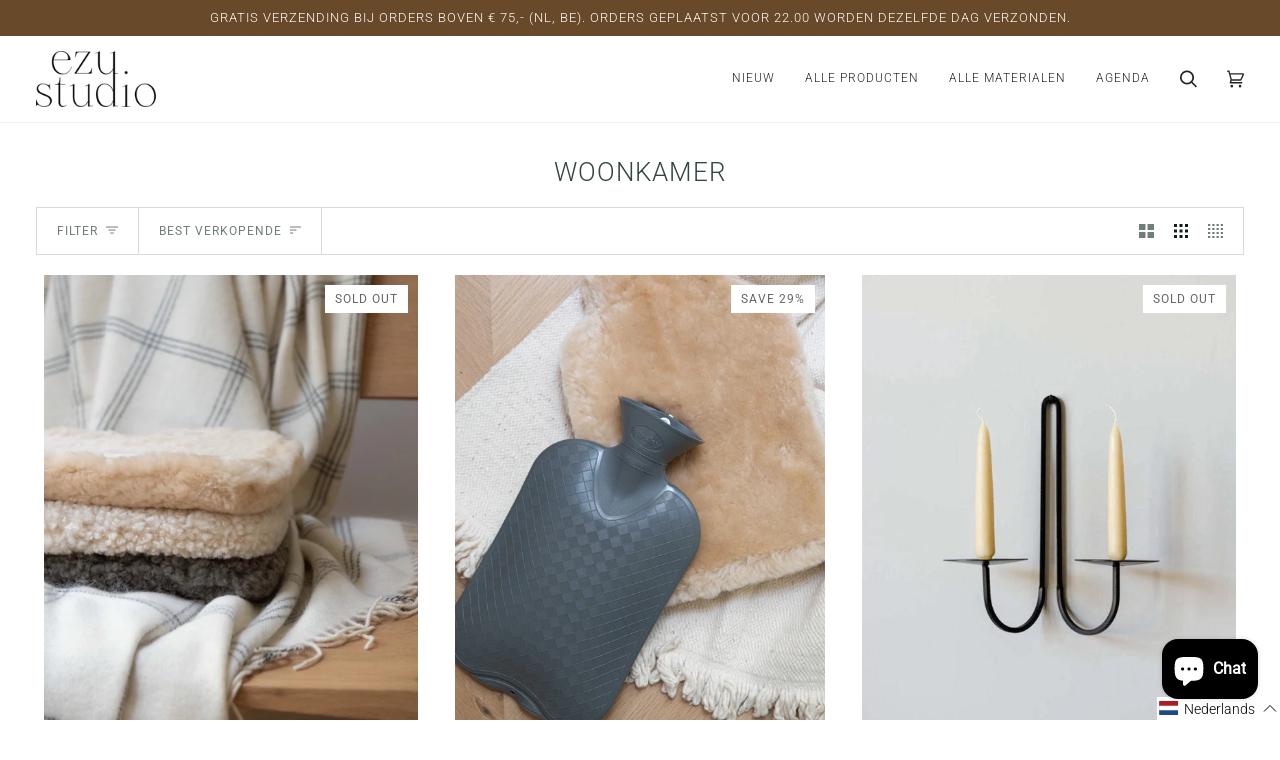

--- FILE ---
content_type: text/html; charset=utf-8
request_url: https://ezustudio.com/nl/collections/home
body_size: 64475
content:
<!doctype html>




<html class="no-js" lang="nl" ><head>
  <meta charset="utf-8">
  <meta http-equiv="X-UA-Compatible" content="IE=edge,chrome=1">
  <meta name="viewport" content="width=device-width,initial-scale=1,viewport-fit=cover">
  <meta name="theme-color" content="#e8dbca"><link rel="canonical" href="https://ezustudio.com/nl/collections/home"><!-- ======================= Pipeline Theme V6.3.0 ========================= -->

  <link rel="preconnect" href="https://cdn.shopify.com" crossorigin>
  <link rel="preconnect" href="https://fonts.shopify.com" crossorigin>
  <link rel="preconnect" href="https://monorail-edge.shopifysvc.com" crossorigin>


  <link rel="preload" href="//ezustudio.com/cdn/shop/t/10/assets/lazysizes.js?v=111431644619468174291666866635" as="script">
  <link rel="preload" href="//ezustudio.com/cdn/shop/t/10/assets/vendor.js?v=44964542964703642421666866636" as="script">
  <link rel="preload" href="//ezustudio.com/cdn/shop/t/10/assets/theme.js?v=181675678653381916891666866636" as="script">
  <link rel="preload" href="//ezustudio.com/cdn/shop/t/10/assets/theme.css?v=111983074669389600051666866635" as="style">

  
<link rel="shortcut icon" href="//ezustudio.com/cdn/shop/files/Naamloos-1_32x32.png?v=1638367369" type="image/png"><!-- Title and description ================================================ -->
  
  <title>
    

    woonkamer
&ndash; Ezu Studio

  </title><!-- /snippets/social-meta-tags.liquid --><meta property="og:site_name" content="Ezu Studio">
<meta property="og:url" content="https://ezustudio.com/nl/collections/home">
<meta property="og:title" content="woonkamer">
<meta property="og:type" content="website">
<meta property="og:description" content="Exclusieve woonaccesoires voor een duurzame en simplistische levenstijl.">


<meta name="twitter:site" content="@">
<meta name="twitter:card" content="summary_large_image">
<meta name="twitter:title" content="woonkamer">
<meta name="twitter:description" content="Exclusieve woonaccesoires voor een duurzame en simplistische levenstijl."><!-- CSS ================================================================== -->

  <link href="//ezustudio.com/cdn/shop/t/10/assets/font-settings.css?v=70362745499975602351754580004" rel="stylesheet" type="text/css" media="all" />

  <!-- /snippets/css-variables.liquid -->


<style data-shopify>

:root {
/* ================ Spinner ================ */
--SPINNER: url(//ezustudio.com/cdn/shop/t/10/assets/spinner.gif?v=74017169589876499871666866635);


/* ================ Layout Variables ================ */






--LAYOUT-WIDTH: 1450px;
--LAYOUT-GUTTER: 20px;
--LAYOUT-GUTTER-OFFSET: -20px;
--NAV-GUTTER: 15px;
--LAYOUT-OUTER: 36px;

/* ================ Product video ================ */

--COLOR-VIDEO-BG: #f2f2f2;


/* ================ Color Variables ================ */

/* === Backgrounds ===*/
--COLOR-BG: #ffffff;
--COLOR-BG-ACCENT: #fcfaf7;

/* === Text colors ===*/
--COLOR-TEXT-DARK: #111c19;
--COLOR-TEXT: #334641;
--COLOR-TEXT-LIGHT: #707e7a;

/* === Bright color ===*/
--COLOR-PRIMARY: #524438;
--COLOR-PRIMARY-HOVER: #291e14;
--COLOR-PRIMARY-FADE: rgba(82, 68, 56, 0.05);
--COLOR-PRIMARY-FADE-HOVER: rgba(82, 68, 56, 0.1);--COLOR-PRIMARY-OPPOSITE: #ffffff;

/* === Secondary/link Color ===*/
--COLOR-SECONDARY: #e8dbca;
--COLOR-SECONDARY-HOVER: #ddb989;
--COLOR-SECONDARY-FADE: rgba(232, 219, 202, 0.05);
--COLOR-SECONDARY-FADE-HOVER: rgba(232, 219, 202, 0.1);--COLOR-SECONDARY-OPPOSITE: #000000;

/* === Shades of grey ===*/
--COLOR-A5:  rgba(51, 70, 65, 0.05);
--COLOR-A10: rgba(51, 70, 65, 0.1);
--COLOR-A20: rgba(51, 70, 65, 0.2);
--COLOR-A35: rgba(51, 70, 65, 0.35);
--COLOR-A50: rgba(51, 70, 65, 0.5);
--COLOR-A80: rgba(51, 70, 65, 0.8);
--COLOR-A90: rgba(51, 70, 65, 0.9);
--COLOR-A95: rgba(51, 70, 65, 0.95);


/* ================ Inverted Color Variables ================ */

--INVERSE-BG: #2e413d;
--INVERSE-BG-ACCENT: #142b26;

/* === Text colors ===*/
--INVERSE-TEXT-DARK: #ffffff;
--INVERSE-TEXT: #ffffff;
--INVERSE-TEXT-LIGHT: #c0c6c5;

/* === Bright color ===*/
--INVERSE-PRIMARY: #ffe5da;
--INVERSE-PRIMARY-HOVER: #ffaf8e;
--INVERSE-PRIMARY-FADE: rgba(255, 229, 218, 0.05);
--INVERSE-PRIMARY-FADE-HOVER: rgba(255, 229, 218, 0.1);--INVERSE-PRIMARY-OPPOSITE: #000000;


/* === Second Color ===*/
--INVERSE-SECONDARY: #dff3fd;
--INVERSE-SECONDARY-HOVER: #91dbff;
--INVERSE-SECONDARY-FADE: rgba(223, 243, 253, 0.05);
--INVERSE-SECONDARY-FADE-HOVER: rgba(223, 243, 253, 0.1);--INVERSE-SECONDARY-OPPOSITE: #000000;


/* === Shades of grey ===*/
--INVERSE-A5:  rgba(255, 255, 255, 0.05);
--INVERSE-A10: rgba(255, 255, 255, 0.1);
--INVERSE-A20: rgba(255, 255, 255, 0.2);
--INVERSE-A35: rgba(255, 255, 255, 0.3);
--INVERSE-A80: rgba(255, 255, 255, 0.8);
--INVERSE-A90: rgba(255, 255, 255, 0.9);
--INVERSE-A95: rgba(255, 255, 255, 0.95);


/* ================ Bright Color Variables ================ */

--BRIGHT-BG: #e7caac;
--BRIGHT-BG-ACCENT: #ff4b00;

/* === Text colors ===*/
--BRIGHT-TEXT-DARK: #a1a1a1;
--BRIGHT-TEXT: #616161;
--BRIGHT-TEXT-LIGHT: #898178;

/* === Bright color ===*/
--BRIGHT-PRIMARY: #ff4b00;
--BRIGHT-PRIMARY-HOVER: #b33500;
--BRIGHT-PRIMARY-FADE: rgba(255, 75, 0, 0.05);
--BRIGHT-PRIMARY-FADE-HOVER: rgba(255, 75, 0, 0.1);--BRIGHT-PRIMARY-OPPOSITE: #000000;


/* === Second Color ===*/
--BRIGHT-SECONDARY: #3f9f85;
--BRIGHT-SECONDARY-HOVER: #1e735c;
--BRIGHT-SECONDARY-FADE: rgba(63, 159, 133, 0.05);
--BRIGHT-SECONDARY-FADE-HOVER: rgba(63, 159, 133, 0.1);--BRIGHT-SECONDARY-OPPOSITE: #000000;


/* === Shades of grey ===*/
--BRIGHT-A5:  rgba(97, 97, 97, 0.05);
--BRIGHT-A10: rgba(97, 97, 97, 0.1);
--BRIGHT-A20: rgba(97, 97, 97, 0.2);
--BRIGHT-A35: rgba(97, 97, 97, 0.3);
--BRIGHT-A80: rgba(97, 97, 97, 0.8);
--BRIGHT-A90: rgba(97, 97, 97, 0.9);
--BRIGHT-A95: rgba(97, 97, 97, 0.95);


/* === Account Bar ===*/
--COLOR-ANNOUNCEMENT-BG: #684929;
--COLOR-ANNOUNCEMENT-TEXT: #fffcf9;

/* === Nav and dropdown link background ===*/
--COLOR-NAV: #ffffff;
--COLOR-NAV-TEXT: #1d2523;
--COLOR-NAV-TEXT-DARK: #000000;
--COLOR-NAV-TEXT-LIGHT: #616665;
--COLOR-NAV-BORDER: #f8f0e7;
--COLOR-NAV-A10: rgba(29, 37, 35, 0.1);
--COLOR-NAV-A50: rgba(29, 37, 35, 0.5);
--COLOR-HIGHLIGHT-LINK: #d2815f;

/* === Site Footer ===*/
--COLOR-FOOTER-BG: #2e413d;
--COLOR-FOOTER-TEXT: #ffffff;
--COLOR-FOOTER-A5: rgba(255, 255, 255, 0.05);
--COLOR-FOOTER-A15: rgba(255, 255, 255, 0.15);
--COLOR-FOOTER-A90: rgba(255, 255, 255, 0.9);

/* === Sub-Footer ===*/
--COLOR-SUB-FOOTER-BG: #b9a89a;
--COLOR-SUB-FOOTER-TEXT: #fcfaf7;
--COLOR-SUB-FOOTER-A5: rgba(252, 250, 247, 0.05);
--COLOR-SUB-FOOTER-A15: rgba(252, 250, 247, 0.15);
--COLOR-SUB-FOOTER-A90: rgba(252, 250, 247, 0.9);

/* === Products ===*/
--PRODUCT-GRID-ASPECT-RATIO: 120.0%;

/* === Product badges ===*/
--COLOR-BADGE: #ffffff;
--COLOR-BADGE-TEXT: #656565;
--COLOR-BADGE-TEXT-HOVER: #8b8b8b;

/* === Product item slider ===*/--COLOR-PRODUCT-SLIDER: #ffffff;--COLOR-PRODUCT-SLIDER-OPPOSITE: rgba(13, 13, 13, 0.06);/* === disabled form colors ===*/
--COLOR-DISABLED-BG: #ebedec;
--COLOR-DISABLED-TEXT: #b8bebd;

--INVERSE-DISABLED-BG: #435450;
--INVERSE-DISABLED-TEXT: #778481;

/* === Button Radius === */
--BUTTON-RADIUS: 0px;


/* ================ Typography ================ */

--FONT-STACK-BODY: Roboto, sans-serif;
--FONT-STYLE-BODY: normal;
--FONT-WEIGHT-BODY: 300;
--FONT-WEIGHT-BODY-BOLD: 400;
--FONT-ADJUST-BODY: 1.0;

--FONT-STACK-HEADING: Roboto, sans-serif;
--FONT-STYLE-HEADING: normal;
--FONT-WEIGHT-HEADING: 300;
--FONT-WEIGHT-HEADING-BOLD: 400;
--FONT-ADJUST-HEADING: 0.8;

  --FONT-HEADING-SPACE: 1px;
  --FONT-HEADING-CAPS: uppercase;

--FONT-STACK-ACCENT: Roboto, sans-serif;
--FONT-STYLE-ACCENT: normal;
--FONT-WEIGHT-ACCENT: 300;
--FONT-WEIGHT-ACCENT-BOLD: 400;
--FONT-ADJUST-ACCENT: 1.0;
--FONT-SPACING-ACCENT: 1px;

--FONT-STACK-NAV: Roboto, sans-serif;
--FONT-STYLE-NAV: normal;
--FONT-ADJUST-NAV: 1.0;

--FONT-WEIGHT-NAV: 300;
--FONT-WEIGHT-NAV-BOLD: 400;


--ICO-SELECT: url('//ezustudio.com/cdn/shop/t/10/assets/ico-select.svg?v=111264635508874814051669899687');

/* ================ Photo correction ================ */
--PHOTO-CORRECTION: 100%;



}

</style>

  <link href="//ezustudio.com/cdn/shop/t/10/assets/theme.css?v=111983074669389600051666866635" rel="stylesheet" type="text/css" media="all" />

  <script>
    document.documentElement.className = document.documentElement.className.replace('no-js', 'js');

    
      document.documentElement.classList.add('aos-initialized');let root = '/nl';
    if (root[root.length - 1] !== '/') {
      root = `${root}/`;
    }
    var theme = {
      routes: {
        root_url: root,
        cart: '/nl/cart',
        cart_add_url: '/nl/cart/add',
        product_recommendations_url: '/nl/recommendations/products',
        account_addresses_url: '/nl/account/addresses'
      },
      assets: {
        photoswipe: '//ezustudio.com/cdn/shop/t/10/assets/photoswipe.js?v=127455462311858527711666866635',
        smoothscroll: '//ezustudio.com/cdn/shop/t/10/assets/smoothscroll.js?v=37906625415260927261666866635',
        swatches: '//ezustudio.com/cdn/shop/t/10/assets/swatches.json?v=154940297821828866241666866635',
        noImage: '//ezustudio.com/cdn/shopifycloud/storefront/assets/no-image-2048-a2addb12.gif',
        base: '//ezustudio.com/cdn/shop/t/10/assets/'
      },
      strings: {
        swatchesKey: "Color, Colour",
        addToCart: "Add to Cart",
        estimateShipping: "Verwachte verzendkosten",
        noShippingAvailable: "We verzenden niet naar deze bestemming",
        free: "Gratis",
        from: "From",
        preOrder: "Pre-order",
        soldOut: "Sold Out",
        sale: "Sale",
        subscription: "Subscription",
        unavailable: "Unavailable",
        unitPrice: "Unit price",
        unitPriceSeparator: "per",
        stockout: "All available stock is in cart",
        products: "Products",
        pages: "Paginas",
        collections: "Collecties",
        resultsFor: "Resultaten voor",
        noResultsFor: "Geen resultaten voor",
        articles: "Articles",
        successMessage: "Link gekopieerd naar klembord",
      },
      settings: {
        badge_sale_type: "percentage",
        search_products: true,
        search_collections: true,
        search_pages: true,
        search_articles: true,
        animate_hover: true,
        animate_scroll: true,
        show_locale_desktop: null,
        show_locale_mobile: null,
        show_currency_desktop: null,
        show_currency_mobile: null,
        currency_select_type: "country",
        currency_code_enable: false,
        excluded_collections_strict: ["all"," frontpage"],
        excluded_collections: ["sibling"]
      },
      info: {
        name: 'pipeline'
      },
      version: '6.3.0',
      moneyFormat: "€{{amount_with_comma_separator}}",
      shopCurrency: "EUR",
      currencyCode: "EUR"
    }
    let windowInnerHeight = window.innerHeight;
    document.documentElement.style.setProperty('--full-screen', `${windowInnerHeight}px`);
    document.documentElement.style.setProperty('--three-quarters', `${windowInnerHeight * 0.75}px`);
    document.documentElement.style.setProperty('--two-thirds', `${windowInnerHeight * 0.66}px`);
    document.documentElement.style.setProperty('--one-half', `${windowInnerHeight * 0.5}px`);
    document.documentElement.style.setProperty('--one-third', `${windowInnerHeight * 0.33}px`);
    document.documentElement.style.setProperty('--one-fifth', `${windowInnerHeight * 0.2}px`);

    window.lazySizesConfig = window.lazySizesConfig || {};
    window.lazySizesConfig.loadHidden = false;
    window.isRTL = document.documentElement.getAttribute('dir') === 'rtl';
  </script><!-- Theme Javascript ============================================================== -->
  <script src="//ezustudio.com/cdn/shop/t/10/assets/lazysizes.js?v=111431644619468174291666866635" async="async"></script>
  <script src="//ezustudio.com/cdn/shop/t/10/assets/vendor.js?v=44964542964703642421666866636" defer="defer"></script>
  <script src="//ezustudio.com/cdn/shop/t/10/assets/theme.js?v=181675678653381916891666866636" defer="defer"></script>

  <script>
    (function () {
      function onPageShowEvents() {
        if ('requestIdleCallback' in window) {
          requestIdleCallback(initCartEvent, { timeout: 500 })
        } else {
          initCartEvent()
        }
        function initCartEvent(){
          window.fetch(window.theme.routes.cart + '.js')
          .then((response) => {
            if(!response.ok){
              throw {status: response.statusText};
            }
            return response.json();
          })
          .then((response) => {
            document.dispatchEvent(new CustomEvent('theme:cart:change', {
              detail: {
                cart: response,
              },
              bubbles: true,
            }));
            return response;
          })
          .catch((e) => {
            console.error(e);
          });
        }
      };
      window.onpageshow = onPageShowEvents;
    })();
  </script>

  <script type="text/javascript">
    if (window.MSInputMethodContext && document.documentMode) {
      var scripts = document.getElementsByTagName('script')[0];
      var polyfill = document.createElement("script");
      polyfill.defer = true;
      polyfill.src = "//ezustudio.com/cdn/shop/t/10/assets/ie11.js?v=144489047535103983231666866635";

      scripts.parentNode.insertBefore(polyfill, scripts);
    }
  </script>

  <!-- Shopify app scripts =========================================================== -->
  <script>window.performance && window.performance.mark && window.performance.mark('shopify.content_for_header.start');</script><meta name="facebook-domain-verification" content="8dv6tnrdldqcno0shww6n8o59w5pdz">
<meta name="google-site-verification" content="WAaYWvMexAXGG1gW2F8eEpT-lEcVPdgUn2cVETCmH8U">
<meta id="shopify-digital-wallet" name="shopify-digital-wallet" content="/57158402255/digital_wallets/dialog">
<meta name="shopify-checkout-api-token" content="24d843bf68084b2b9496e66d8f928f5d">
<meta id="in-context-paypal-metadata" data-shop-id="57158402255" data-venmo-supported="false" data-environment="production" data-locale="nl_NL" data-paypal-v4="true" data-currency="EUR">
<link rel="alternate" type="application/atom+xml" title="Feed" href="/nl/collections/home.atom" />
<link rel="alternate" hreflang="x-default" href="https://ezustudio.com/collections/home">
<link rel="alternate" hreflang="en" href="https://ezustudio.com/collections/home">
<link rel="alternate" hreflang="nl" href="https://ezustudio.com/nl/collections/home">
<link rel="alternate" hreflang="en-BE" href="https://ezustudio.com/en-be/collections/home">
<link rel="alternate" hreflang="en-DE" href="https://ezustudio.com/en-de/collections/home">
<link rel="alternate" hreflang="en-GB" href="https://ezustudio.com/en-gb/collections/home">
<link rel="alternate" type="application/json+oembed" href="https://ezustudio.com/nl/collections/home.oembed">
<script async="async" src="/checkouts/internal/preloads.js?locale=nl-NL"></script>
<link rel="preconnect" href="https://shop.app" crossorigin="anonymous">
<script async="async" src="https://shop.app/checkouts/internal/preloads.js?locale=nl-NL&shop_id=57158402255" crossorigin="anonymous"></script>
<script id="apple-pay-shop-capabilities" type="application/json">{"shopId":57158402255,"countryCode":"NL","currencyCode":"EUR","merchantCapabilities":["supports3DS"],"merchantId":"gid:\/\/shopify\/Shop\/57158402255","merchantName":"Ezu Studio","requiredBillingContactFields":["postalAddress","email"],"requiredShippingContactFields":["postalAddress","email"],"shippingType":"shipping","supportedNetworks":["visa","maestro","masterCard","amex"],"total":{"type":"pending","label":"Ezu Studio","amount":"1.00"},"shopifyPaymentsEnabled":true,"supportsSubscriptions":true}</script>
<script id="shopify-features" type="application/json">{"accessToken":"24d843bf68084b2b9496e66d8f928f5d","betas":["rich-media-storefront-analytics"],"domain":"ezustudio.com","predictiveSearch":true,"shopId":57158402255,"locale":"nl"}</script>
<script>var Shopify = Shopify || {};
Shopify.shop = "ezu-studio.myshopify.com";
Shopify.locale = "nl";
Shopify.currency = {"active":"EUR","rate":"1.0"};
Shopify.country = "NL";
Shopify.theme = {"name":"Pipeline","id":128306217167,"schema_name":"Pipeline","schema_version":"6.3.0","theme_store_id":739,"role":"main"};
Shopify.theme.handle = "null";
Shopify.theme.style = {"id":null,"handle":null};
Shopify.cdnHost = "ezustudio.com/cdn";
Shopify.routes = Shopify.routes || {};
Shopify.routes.root = "/nl/";</script>
<script type="module">!function(o){(o.Shopify=o.Shopify||{}).modules=!0}(window);</script>
<script>!function(o){function n(){var o=[];function n(){o.push(Array.prototype.slice.apply(arguments))}return n.q=o,n}var t=o.Shopify=o.Shopify||{};t.loadFeatures=n(),t.autoloadFeatures=n()}(window);</script>
<script>
  window.ShopifyPay = window.ShopifyPay || {};
  window.ShopifyPay.apiHost = "shop.app\/pay";
  window.ShopifyPay.redirectState = null;
</script>
<script id="shop-js-analytics" type="application/json">{"pageType":"collection"}</script>
<script defer="defer" async type="module" src="//ezustudio.com/cdn/shopifycloud/shop-js/modules/v2/client.init-shop-cart-sync_BHF27ruw.nl.esm.js"></script>
<script defer="defer" async type="module" src="//ezustudio.com/cdn/shopifycloud/shop-js/modules/v2/chunk.common_Dwaf6e9K.esm.js"></script>
<script type="module">
  await import("//ezustudio.com/cdn/shopifycloud/shop-js/modules/v2/client.init-shop-cart-sync_BHF27ruw.nl.esm.js");
await import("//ezustudio.com/cdn/shopifycloud/shop-js/modules/v2/chunk.common_Dwaf6e9K.esm.js");

  window.Shopify.SignInWithShop?.initShopCartSync?.({"fedCMEnabled":true,"windoidEnabled":true});

</script>
<script>
  window.Shopify = window.Shopify || {};
  if (!window.Shopify.featureAssets) window.Shopify.featureAssets = {};
  window.Shopify.featureAssets['shop-js'] = {"shop-cart-sync":["modules/v2/client.shop-cart-sync_CzejhlBD.nl.esm.js","modules/v2/chunk.common_Dwaf6e9K.esm.js"],"init-fed-cm":["modules/v2/client.init-fed-cm_C5dJsxJP.nl.esm.js","modules/v2/chunk.common_Dwaf6e9K.esm.js"],"shop-button":["modules/v2/client.shop-button_BIUGoX0f.nl.esm.js","modules/v2/chunk.common_Dwaf6e9K.esm.js"],"shop-cash-offers":["modules/v2/client.shop-cash-offers_CAxWVAMP.nl.esm.js","modules/v2/chunk.common_Dwaf6e9K.esm.js","modules/v2/chunk.modal_DPs9tt6r.esm.js"],"init-windoid":["modules/v2/client.init-windoid_D42eFYuP.nl.esm.js","modules/v2/chunk.common_Dwaf6e9K.esm.js"],"shop-toast-manager":["modules/v2/client.shop-toast-manager_CHrVQ4LF.nl.esm.js","modules/v2/chunk.common_Dwaf6e9K.esm.js"],"init-shop-email-lookup-coordinator":["modules/v2/client.init-shop-email-lookup-coordinator_BJ7DGpMB.nl.esm.js","modules/v2/chunk.common_Dwaf6e9K.esm.js"],"init-shop-cart-sync":["modules/v2/client.init-shop-cart-sync_BHF27ruw.nl.esm.js","modules/v2/chunk.common_Dwaf6e9K.esm.js"],"avatar":["modules/v2/client.avatar_BTnouDA3.nl.esm.js"],"pay-button":["modules/v2/client.pay-button_Bt0UM1g1.nl.esm.js","modules/v2/chunk.common_Dwaf6e9K.esm.js"],"init-customer-accounts":["modules/v2/client.init-customer-accounts_CPXMEhMZ.nl.esm.js","modules/v2/client.shop-login-button_BJd_2wNZ.nl.esm.js","modules/v2/chunk.common_Dwaf6e9K.esm.js","modules/v2/chunk.modal_DPs9tt6r.esm.js"],"init-shop-for-new-customer-accounts":["modules/v2/client.init-shop-for-new-customer-accounts_DzP6QY8i.nl.esm.js","modules/v2/client.shop-login-button_BJd_2wNZ.nl.esm.js","modules/v2/chunk.common_Dwaf6e9K.esm.js","modules/v2/chunk.modal_DPs9tt6r.esm.js"],"shop-login-button":["modules/v2/client.shop-login-button_BJd_2wNZ.nl.esm.js","modules/v2/chunk.common_Dwaf6e9K.esm.js","modules/v2/chunk.modal_DPs9tt6r.esm.js"],"init-customer-accounts-sign-up":["modules/v2/client.init-customer-accounts-sign-up_BIO3KTje.nl.esm.js","modules/v2/client.shop-login-button_BJd_2wNZ.nl.esm.js","modules/v2/chunk.common_Dwaf6e9K.esm.js","modules/v2/chunk.modal_DPs9tt6r.esm.js"],"shop-follow-button":["modules/v2/client.shop-follow-button_DdMksvBl.nl.esm.js","modules/v2/chunk.common_Dwaf6e9K.esm.js","modules/v2/chunk.modal_DPs9tt6r.esm.js"],"checkout-modal":["modules/v2/client.checkout-modal_Bfq0xZOZ.nl.esm.js","modules/v2/chunk.common_Dwaf6e9K.esm.js","modules/v2/chunk.modal_DPs9tt6r.esm.js"],"lead-capture":["modules/v2/client.lead-capture_BoSreVYi.nl.esm.js","modules/v2/chunk.common_Dwaf6e9K.esm.js","modules/v2/chunk.modal_DPs9tt6r.esm.js"],"shop-login":["modules/v2/client.shop-login_EGDq7Zjt.nl.esm.js","modules/v2/chunk.common_Dwaf6e9K.esm.js","modules/v2/chunk.modal_DPs9tt6r.esm.js"],"payment-terms":["modules/v2/client.payment-terms_00o-2tv1.nl.esm.js","modules/v2/chunk.common_Dwaf6e9K.esm.js","modules/v2/chunk.modal_DPs9tt6r.esm.js"]};
</script>
<script>(function() {
  var isLoaded = false;
  function asyncLoad() {
    if (isLoaded) return;
    isLoaded = true;
    var urls = ["https:\/\/load.csell.co\/assets\/js\/cross-sell.js?shop=ezu-studio.myshopify.com","https:\/\/load.csell.co\/assets\/v2\/js\/core\/xsell.js?shop=ezu-studio.myshopify.com","https:\/\/shopify.covet.pics\/covet-pics-widget-inject.js?shop=ezu-studio.myshopify.com","https:\/\/chimpstatic.com\/mcjs-connected\/js\/users\/3eee46478323b9423207005d4\/df0e0308df484a90552d6555d.js?shop=ezu-studio.myshopify.com","https:\/\/cdn.hextom.com\/js\/freeshippingbar.js?shop=ezu-studio.myshopify.com","\/\/backinstock.useamp.com\/widget\/54268_1767158066.js?category=bis\u0026v=6\u0026shop=ezu-studio.myshopify.com"];
    for (var i = 0; i < urls.length; i++) {
      var s = document.createElement('script');
      s.type = 'text/javascript';
      s.async = true;
      s.src = urls[i];
      var x = document.getElementsByTagName('script')[0];
      x.parentNode.insertBefore(s, x);
    }
  };
  if(window.attachEvent) {
    window.attachEvent('onload', asyncLoad);
  } else {
    window.addEventListener('load', asyncLoad, false);
  }
})();</script>
<script id="__st">var __st={"a":57158402255,"offset":3600,"reqid":"26a546aa-47d3-4d57-91fb-db0d42703d7d-1768774651","pageurl":"ezustudio.com\/nl\/collections\/home","u":"b5607c223425","p":"collection","rtyp":"collection","rid":271389917391};</script>
<script>window.ShopifyPaypalV4VisibilityTracking = true;</script>
<script id="captcha-bootstrap">!function(){'use strict';const t='contact',e='account',n='new_comment',o=[[t,t],['blogs',n],['comments',n],[t,'customer']],c=[[e,'customer_login'],[e,'guest_login'],[e,'recover_customer_password'],[e,'create_customer']],r=t=>t.map((([t,e])=>`form[action*='/${t}']:not([data-nocaptcha='true']) input[name='form_type'][value='${e}']`)).join(','),a=t=>()=>t?[...document.querySelectorAll(t)].map((t=>t.form)):[];function s(){const t=[...o],e=r(t);return a(e)}const i='password',u='form_key',d=['recaptcha-v3-token','g-recaptcha-response','h-captcha-response',i],f=()=>{try{return window.sessionStorage}catch{return}},m='__shopify_v',_=t=>t.elements[u];function p(t,e,n=!1){try{const o=window.sessionStorage,c=JSON.parse(o.getItem(e)),{data:r}=function(t){const{data:e,action:n}=t;return t[m]||n?{data:e,action:n}:{data:t,action:n}}(c);for(const[e,n]of Object.entries(r))t.elements[e]&&(t.elements[e].value=n);n&&o.removeItem(e)}catch(o){console.error('form repopulation failed',{error:o})}}const l='form_type',E='cptcha';function T(t){t.dataset[E]=!0}const w=window,h=w.document,L='Shopify',v='ce_forms',y='captcha';let A=!1;((t,e)=>{const n=(g='f06e6c50-85a8-45c8-87d0-21a2b65856fe',I='https://cdn.shopify.com/shopifycloud/storefront-forms-hcaptcha/ce_storefront_forms_captcha_hcaptcha.v1.5.2.iife.js',D={infoText:'Beschermd door hCaptcha',privacyText:'Privacy',termsText:'Voorwaarden'},(t,e,n)=>{const o=w[L][v],c=o.bindForm;if(c)return c(t,g,e,D).then(n);var r;o.q.push([[t,g,e,D],n]),r=I,A||(h.body.append(Object.assign(h.createElement('script'),{id:'captcha-provider',async:!0,src:r})),A=!0)});var g,I,D;w[L]=w[L]||{},w[L][v]=w[L][v]||{},w[L][v].q=[],w[L][y]=w[L][y]||{},w[L][y].protect=function(t,e){n(t,void 0,e),T(t)},Object.freeze(w[L][y]),function(t,e,n,w,h,L){const[v,y,A,g]=function(t,e,n){const i=e?o:[],u=t?c:[],d=[...i,...u],f=r(d),m=r(i),_=r(d.filter((([t,e])=>n.includes(e))));return[a(f),a(m),a(_),s()]}(w,h,L),I=t=>{const e=t.target;return e instanceof HTMLFormElement?e:e&&e.form},D=t=>v().includes(t);t.addEventListener('submit',(t=>{const e=I(t);if(!e)return;const n=D(e)&&!e.dataset.hcaptchaBound&&!e.dataset.recaptchaBound,o=_(e),c=g().includes(e)&&(!o||!o.value);(n||c)&&t.preventDefault(),c&&!n&&(function(t){try{if(!f())return;!function(t){const e=f();if(!e)return;const n=_(t);if(!n)return;const o=n.value;o&&e.removeItem(o)}(t);const e=Array.from(Array(32),(()=>Math.random().toString(36)[2])).join('');!function(t,e){_(t)||t.append(Object.assign(document.createElement('input'),{type:'hidden',name:u})),t.elements[u].value=e}(t,e),function(t,e){const n=f();if(!n)return;const o=[...t.querySelectorAll(`input[type='${i}']`)].map((({name:t})=>t)),c=[...d,...o],r={};for(const[a,s]of new FormData(t).entries())c.includes(a)||(r[a]=s);n.setItem(e,JSON.stringify({[m]:1,action:t.action,data:r}))}(t,e)}catch(e){console.error('failed to persist form',e)}}(e),e.submit())}));const S=(t,e)=>{t&&!t.dataset[E]&&(n(t,e.some((e=>e===t))),T(t))};for(const o of['focusin','change'])t.addEventListener(o,(t=>{const e=I(t);D(e)&&S(e,y())}));const B=e.get('form_key'),M=e.get(l),P=B&&M;t.addEventListener('DOMContentLoaded',(()=>{const t=y();if(P)for(const e of t)e.elements[l].value===M&&p(e,B);[...new Set([...A(),...v().filter((t=>'true'===t.dataset.shopifyCaptcha))])].forEach((e=>S(e,t)))}))}(h,new URLSearchParams(w.location.search),n,t,e,['guest_login'])})(!0,!0)}();</script>
<script integrity="sha256-4kQ18oKyAcykRKYeNunJcIwy7WH5gtpwJnB7kiuLZ1E=" data-source-attribution="shopify.loadfeatures" defer="defer" src="//ezustudio.com/cdn/shopifycloud/storefront/assets/storefront/load_feature-a0a9edcb.js" crossorigin="anonymous"></script>
<script crossorigin="anonymous" defer="defer" src="//ezustudio.com/cdn/shopifycloud/storefront/assets/shopify_pay/storefront-65b4c6d7.js?v=20250812"></script>
<script data-source-attribution="shopify.dynamic_checkout.dynamic.init">var Shopify=Shopify||{};Shopify.PaymentButton=Shopify.PaymentButton||{isStorefrontPortableWallets:!0,init:function(){window.Shopify.PaymentButton.init=function(){};var t=document.createElement("script");t.src="https://ezustudio.com/cdn/shopifycloud/portable-wallets/latest/portable-wallets.nl.js",t.type="module",document.head.appendChild(t)}};
</script>
<script data-source-attribution="shopify.dynamic_checkout.buyer_consent">
  function portableWalletsHideBuyerConsent(e){var t=document.getElementById("shopify-buyer-consent"),n=document.getElementById("shopify-subscription-policy-button");t&&n&&(t.classList.add("hidden"),t.setAttribute("aria-hidden","true"),n.removeEventListener("click",e))}function portableWalletsShowBuyerConsent(e){var t=document.getElementById("shopify-buyer-consent"),n=document.getElementById("shopify-subscription-policy-button");t&&n&&(t.classList.remove("hidden"),t.removeAttribute("aria-hidden"),n.addEventListener("click",e))}window.Shopify?.PaymentButton&&(window.Shopify.PaymentButton.hideBuyerConsent=portableWalletsHideBuyerConsent,window.Shopify.PaymentButton.showBuyerConsent=portableWalletsShowBuyerConsent);
</script>
<script data-source-attribution="shopify.dynamic_checkout.cart.bootstrap">document.addEventListener("DOMContentLoaded",(function(){function t(){return document.querySelector("shopify-accelerated-checkout-cart, shopify-accelerated-checkout")}if(t())Shopify.PaymentButton.init();else{new MutationObserver((function(e,n){t()&&(Shopify.PaymentButton.init(),n.disconnect())})).observe(document.body,{childList:!0,subtree:!0})}}));
</script>
<link id="shopify-accelerated-checkout-styles" rel="stylesheet" media="screen" href="https://ezustudio.com/cdn/shopifycloud/portable-wallets/latest/accelerated-checkout-backwards-compat.css" crossorigin="anonymous">
<style id="shopify-accelerated-checkout-cart">
        #shopify-buyer-consent {
  margin-top: 1em;
  display: inline-block;
  width: 100%;
}

#shopify-buyer-consent.hidden {
  display: none;
}

#shopify-subscription-policy-button {
  background: none;
  border: none;
  padding: 0;
  text-decoration: underline;
  font-size: inherit;
  cursor: pointer;
}

#shopify-subscription-policy-button::before {
  box-shadow: none;
}

      </style>

<script>window.performance && window.performance.mark && window.performance.mark('shopify.content_for_header.end');</script>
<!-- BEGIN app block: shopify://apps/klaviyo-email-marketing-sms/blocks/klaviyo-onsite-embed/2632fe16-c075-4321-a88b-50b567f42507 -->












  <script async src="https://static.klaviyo.com/onsite/js/VFs5KL/klaviyo.js?company_id=VFs5KL"></script>
  <script>!function(){if(!window.klaviyo){window._klOnsite=window._klOnsite||[];try{window.klaviyo=new Proxy({},{get:function(n,i){return"push"===i?function(){var n;(n=window._klOnsite).push.apply(n,arguments)}:function(){for(var n=arguments.length,o=new Array(n),w=0;w<n;w++)o[w]=arguments[w];var t="function"==typeof o[o.length-1]?o.pop():void 0,e=new Promise((function(n){window._klOnsite.push([i].concat(o,[function(i){t&&t(i),n(i)}]))}));return e}}})}catch(n){window.klaviyo=window.klaviyo||[],window.klaviyo.push=function(){var n;(n=window._klOnsite).push.apply(n,arguments)}}}}();</script>

  




  <script>
    window.klaviyoReviewsProductDesignMode = false
  </script>







<!-- END app block --><script src="https://cdn.shopify.com/extensions/7bc9bb47-adfa-4267-963e-cadee5096caf/inbox-1252/assets/inbox-chat-loader.js" type="text/javascript" defer="defer"></script>
<link href="https://monorail-edge.shopifysvc.com" rel="dns-prefetch">
<script>(function(){if ("sendBeacon" in navigator && "performance" in window) {try {var session_token_from_headers = performance.getEntriesByType('navigation')[0].serverTiming.find(x => x.name == '_s').description;} catch {var session_token_from_headers = undefined;}var session_cookie_matches = document.cookie.match(/_shopify_s=([^;]*)/);var session_token_from_cookie = session_cookie_matches && session_cookie_matches.length === 2 ? session_cookie_matches[1] : "";var session_token = session_token_from_headers || session_token_from_cookie || "";function handle_abandonment_event(e) {var entries = performance.getEntries().filter(function(entry) {return /monorail-edge.shopifysvc.com/.test(entry.name);});if (!window.abandonment_tracked && entries.length === 0) {window.abandonment_tracked = true;var currentMs = Date.now();var navigation_start = performance.timing.navigationStart;var payload = {shop_id: 57158402255,url: window.location.href,navigation_start,duration: currentMs - navigation_start,session_token,page_type: "collection"};window.navigator.sendBeacon("https://monorail-edge.shopifysvc.com/v1/produce", JSON.stringify({schema_id: "online_store_buyer_site_abandonment/1.1",payload: payload,metadata: {event_created_at_ms: currentMs,event_sent_at_ms: currentMs}}));}}window.addEventListener('pagehide', handle_abandonment_event);}}());</script>
<script id="web-pixels-manager-setup">(function e(e,d,r,n,o){if(void 0===o&&(o={}),!Boolean(null===(a=null===(i=window.Shopify)||void 0===i?void 0:i.analytics)||void 0===a?void 0:a.replayQueue)){var i,a;window.Shopify=window.Shopify||{};var t=window.Shopify;t.analytics=t.analytics||{};var s=t.analytics;s.replayQueue=[],s.publish=function(e,d,r){return s.replayQueue.push([e,d,r]),!0};try{self.performance.mark("wpm:start")}catch(e){}var l=function(){var e={modern:/Edge?\/(1{2}[4-9]|1[2-9]\d|[2-9]\d{2}|\d{4,})\.\d+(\.\d+|)|Firefox\/(1{2}[4-9]|1[2-9]\d|[2-9]\d{2}|\d{4,})\.\d+(\.\d+|)|Chrom(ium|e)\/(9{2}|\d{3,})\.\d+(\.\d+|)|(Maci|X1{2}).+ Version\/(15\.\d+|(1[6-9]|[2-9]\d|\d{3,})\.\d+)([,.]\d+|)( \(\w+\)|)( Mobile\/\w+|) Safari\/|Chrome.+OPR\/(9{2}|\d{3,})\.\d+\.\d+|(CPU[ +]OS|iPhone[ +]OS|CPU[ +]iPhone|CPU IPhone OS|CPU iPad OS)[ +]+(15[._]\d+|(1[6-9]|[2-9]\d|\d{3,})[._]\d+)([._]\d+|)|Android:?[ /-](13[3-9]|1[4-9]\d|[2-9]\d{2}|\d{4,})(\.\d+|)(\.\d+|)|Android.+Firefox\/(13[5-9]|1[4-9]\d|[2-9]\d{2}|\d{4,})\.\d+(\.\d+|)|Android.+Chrom(ium|e)\/(13[3-9]|1[4-9]\d|[2-9]\d{2}|\d{4,})\.\d+(\.\d+|)|SamsungBrowser\/([2-9]\d|\d{3,})\.\d+/,legacy:/Edge?\/(1[6-9]|[2-9]\d|\d{3,})\.\d+(\.\d+|)|Firefox\/(5[4-9]|[6-9]\d|\d{3,})\.\d+(\.\d+|)|Chrom(ium|e)\/(5[1-9]|[6-9]\d|\d{3,})\.\d+(\.\d+|)([\d.]+$|.*Safari\/(?![\d.]+ Edge\/[\d.]+$))|(Maci|X1{2}).+ Version\/(10\.\d+|(1[1-9]|[2-9]\d|\d{3,})\.\d+)([,.]\d+|)( \(\w+\)|)( Mobile\/\w+|) Safari\/|Chrome.+OPR\/(3[89]|[4-9]\d|\d{3,})\.\d+\.\d+|(CPU[ +]OS|iPhone[ +]OS|CPU[ +]iPhone|CPU IPhone OS|CPU iPad OS)[ +]+(10[._]\d+|(1[1-9]|[2-9]\d|\d{3,})[._]\d+)([._]\d+|)|Android:?[ /-](13[3-9]|1[4-9]\d|[2-9]\d{2}|\d{4,})(\.\d+|)(\.\d+|)|Mobile Safari.+OPR\/([89]\d|\d{3,})\.\d+\.\d+|Android.+Firefox\/(13[5-9]|1[4-9]\d|[2-9]\d{2}|\d{4,})\.\d+(\.\d+|)|Android.+Chrom(ium|e)\/(13[3-9]|1[4-9]\d|[2-9]\d{2}|\d{4,})\.\d+(\.\d+|)|Android.+(UC? ?Browser|UCWEB|U3)[ /]?(15\.([5-9]|\d{2,})|(1[6-9]|[2-9]\d|\d{3,})\.\d+)\.\d+|SamsungBrowser\/(5\.\d+|([6-9]|\d{2,})\.\d+)|Android.+MQ{2}Browser\/(14(\.(9|\d{2,})|)|(1[5-9]|[2-9]\d|\d{3,})(\.\d+|))(\.\d+|)|K[Aa][Ii]OS\/(3\.\d+|([4-9]|\d{2,})\.\d+)(\.\d+|)/},d=e.modern,r=e.legacy,n=navigator.userAgent;return n.match(d)?"modern":n.match(r)?"legacy":"unknown"}(),u="modern"===l?"modern":"legacy",c=(null!=n?n:{modern:"",legacy:""})[u],f=function(e){return[e.baseUrl,"/wpm","/b",e.hashVersion,"modern"===e.buildTarget?"m":"l",".js"].join("")}({baseUrl:d,hashVersion:r,buildTarget:u}),m=function(e){var d=e.version,r=e.bundleTarget,n=e.surface,o=e.pageUrl,i=e.monorailEndpoint;return{emit:function(e){var a=e.status,t=e.errorMsg,s=(new Date).getTime(),l=JSON.stringify({metadata:{event_sent_at_ms:s},events:[{schema_id:"web_pixels_manager_load/3.1",payload:{version:d,bundle_target:r,page_url:o,status:a,surface:n,error_msg:t},metadata:{event_created_at_ms:s}}]});if(!i)return console&&console.warn&&console.warn("[Web Pixels Manager] No Monorail endpoint provided, skipping logging."),!1;try{return self.navigator.sendBeacon.bind(self.navigator)(i,l)}catch(e){}var u=new XMLHttpRequest;try{return u.open("POST",i,!0),u.setRequestHeader("Content-Type","text/plain"),u.send(l),!0}catch(e){return console&&console.warn&&console.warn("[Web Pixels Manager] Got an unhandled error while logging to Monorail."),!1}}}}({version:r,bundleTarget:l,surface:e.surface,pageUrl:self.location.href,monorailEndpoint:e.monorailEndpoint});try{o.browserTarget=l,function(e){var d=e.src,r=e.async,n=void 0===r||r,o=e.onload,i=e.onerror,a=e.sri,t=e.scriptDataAttributes,s=void 0===t?{}:t,l=document.createElement("script"),u=document.querySelector("head"),c=document.querySelector("body");if(l.async=n,l.src=d,a&&(l.integrity=a,l.crossOrigin="anonymous"),s)for(var f in s)if(Object.prototype.hasOwnProperty.call(s,f))try{l.dataset[f]=s[f]}catch(e){}if(o&&l.addEventListener("load",o),i&&l.addEventListener("error",i),u)u.appendChild(l);else{if(!c)throw new Error("Did not find a head or body element to append the script");c.appendChild(l)}}({src:f,async:!0,onload:function(){if(!function(){var e,d;return Boolean(null===(d=null===(e=window.Shopify)||void 0===e?void 0:e.analytics)||void 0===d?void 0:d.initialized)}()){var d=window.webPixelsManager.init(e)||void 0;if(d){var r=window.Shopify.analytics;r.replayQueue.forEach((function(e){var r=e[0],n=e[1],o=e[2];d.publishCustomEvent(r,n,o)})),r.replayQueue=[],r.publish=d.publishCustomEvent,r.visitor=d.visitor,r.initialized=!0}}},onerror:function(){return m.emit({status:"failed",errorMsg:"".concat(f," has failed to load")})},sri:function(e){var d=/^sha384-[A-Za-z0-9+/=]+$/;return"string"==typeof e&&d.test(e)}(c)?c:"",scriptDataAttributes:o}),m.emit({status:"loading"})}catch(e){m.emit({status:"failed",errorMsg:(null==e?void 0:e.message)||"Unknown error"})}}})({shopId: 57158402255,storefrontBaseUrl: "https://ezustudio.com",extensionsBaseUrl: "https://extensions.shopifycdn.com/cdn/shopifycloud/web-pixels-manager",monorailEndpoint: "https://monorail-edge.shopifysvc.com/unstable/produce_batch",surface: "storefront-renderer",enabledBetaFlags: ["2dca8a86"],webPixelsConfigList: [{"id":"3672244554","configuration":"{\"accountID\":\"VFs5KL\",\"webPixelConfig\":\"eyJlbmFibGVBZGRlZFRvQ2FydEV2ZW50cyI6IHRydWV9\"}","eventPayloadVersion":"v1","runtimeContext":"STRICT","scriptVersion":"524f6c1ee37bacdca7657a665bdca589","type":"APP","apiClientId":123074,"privacyPurposes":["ANALYTICS","MARKETING"],"dataSharingAdjustments":{"protectedCustomerApprovalScopes":["read_customer_address","read_customer_email","read_customer_name","read_customer_personal_data","read_customer_phone"]}},{"id":"1000997194","configuration":"{\"config\":\"{\\\"pixel_id\\\":\\\"AW-10834702670\\\",\\\"target_country\\\":\\\"NL\\\",\\\"gtag_events\\\":[{\\\"type\\\":\\\"search\\\",\\\"action_label\\\":\\\"AW-10834702670\\\/jJL0CKPP3I0DEM7isa4o\\\"},{\\\"type\\\":\\\"begin_checkout\\\",\\\"action_label\\\":\\\"AW-10834702670\\\/179yCKDP3I0DEM7isa4o\\\"},{\\\"type\\\":\\\"view_item\\\",\\\"action_label\\\":[\\\"AW-10834702670\\\/uFMlCJrP3I0DEM7isa4o\\\",\\\"MC-RX7JZ2Z4KT\\\"]},{\\\"type\\\":\\\"purchase\\\",\\\"action_label\\\":[\\\"AW-10834702670\\\/wkNaCJfP3I0DEM7isa4o\\\",\\\"MC-RX7JZ2Z4KT\\\"]},{\\\"type\\\":\\\"page_view\\\",\\\"action_label\\\":[\\\"AW-10834702670\\\/O_hFCJTP3I0DEM7isa4o\\\",\\\"MC-RX7JZ2Z4KT\\\"]},{\\\"type\\\":\\\"add_payment_info\\\",\\\"action_label\\\":\\\"AW-10834702670\\\/l0pGCKbP3I0DEM7isa4o\\\"},{\\\"type\\\":\\\"add_to_cart\\\",\\\"action_label\\\":\\\"AW-10834702670\\\/z3zICJ3P3I0DEM7isa4o\\\"}],\\\"enable_monitoring_mode\\\":false}\"}","eventPayloadVersion":"v1","runtimeContext":"OPEN","scriptVersion":"b2a88bafab3e21179ed38636efcd8a93","type":"APP","apiClientId":1780363,"privacyPurposes":[],"dataSharingAdjustments":{"protectedCustomerApprovalScopes":["read_customer_address","read_customer_email","read_customer_name","read_customer_personal_data","read_customer_phone"]}},{"id":"324108618","configuration":"{\"pixel_id\":\"623860355320934\",\"pixel_type\":\"facebook_pixel\",\"metaapp_system_user_token\":\"-\"}","eventPayloadVersion":"v1","runtimeContext":"OPEN","scriptVersion":"ca16bc87fe92b6042fbaa3acc2fbdaa6","type":"APP","apiClientId":2329312,"privacyPurposes":["ANALYTICS","MARKETING","SALE_OF_DATA"],"dataSharingAdjustments":{"protectedCustomerApprovalScopes":["read_customer_address","read_customer_email","read_customer_name","read_customer_personal_data","read_customer_phone"]}},{"id":"155648330","configuration":"{\"tagID\":\"2614028544716\"}","eventPayloadVersion":"v1","runtimeContext":"STRICT","scriptVersion":"18031546ee651571ed29edbe71a3550b","type":"APP","apiClientId":3009811,"privacyPurposes":["ANALYTICS","MARKETING","SALE_OF_DATA"],"dataSharingAdjustments":{"protectedCustomerApprovalScopes":["read_customer_address","read_customer_email","read_customer_name","read_customer_personal_data","read_customer_phone"]}},{"id":"shopify-app-pixel","configuration":"{}","eventPayloadVersion":"v1","runtimeContext":"STRICT","scriptVersion":"0450","apiClientId":"shopify-pixel","type":"APP","privacyPurposes":["ANALYTICS","MARKETING"]},{"id":"shopify-custom-pixel","eventPayloadVersion":"v1","runtimeContext":"LAX","scriptVersion":"0450","apiClientId":"shopify-pixel","type":"CUSTOM","privacyPurposes":["ANALYTICS","MARKETING"]}],isMerchantRequest: false,initData: {"shop":{"name":"Ezu Studio","paymentSettings":{"currencyCode":"EUR"},"myshopifyDomain":"ezu-studio.myshopify.com","countryCode":"NL","storefrontUrl":"https:\/\/ezustudio.com\/nl"},"customer":null,"cart":null,"checkout":null,"productVariants":[],"purchasingCompany":null},},"https://ezustudio.com/cdn","fcfee988w5aeb613cpc8e4bc33m6693e112",{"modern":"","legacy":""},{"shopId":"57158402255","storefrontBaseUrl":"https:\/\/ezustudio.com","extensionBaseUrl":"https:\/\/extensions.shopifycdn.com\/cdn\/shopifycloud\/web-pixels-manager","surface":"storefront-renderer","enabledBetaFlags":"[\"2dca8a86\"]","isMerchantRequest":"false","hashVersion":"fcfee988w5aeb613cpc8e4bc33m6693e112","publish":"custom","events":"[[\"page_viewed\",{}],[\"collection_viewed\",{\"collection\":{\"id\":\"271389917391\",\"title\":\"woonkamer\",\"productVariants\":[{\"price\":{\"amount\":24.47,\"currencyCode\":\"EUR\"},\"product\":{\"title\":\"kruikhoes - schapenvacht - meerdere kleuren\",\"vendor\":\"Ezu Studio\",\"id\":\"6869902196943\",\"untranslatedTitle\":\"kruikhoes - schapenvacht - meerdere kleuren\",\"url\":\"\/nl\/products\/hot-water-bottle-cover-sheepskin\",\"type\":\"\"},\"id\":\"40792961089743\",\"image\":{\"src\":\"\/\/ezustudio.com\/cdn\/shop\/products\/hotwaterbottlecoversheepskincreme-handloomedcottonthrowplaidblanket-ezustudio2.jpg?v=1641318636\"},\"sku\":\"EZ0101\",\"title\":\"creme\",\"untranslatedTitle\":\"creme\"},{\"price\":{\"amount\":11.17,\"currencyCode\":\"EUR\"},\"product\":{\"title\":\"kruik - antraciet\",\"vendor\":\"ezu studio\",\"id\":\"6906348699855\",\"untranslatedTitle\":\"kruik - antraciet\",\"url\":\"\/nl\/products\/hot-water-bottle-grey\",\"type\":\"\"},\"id\":\"40931870146767\",\"image\":{\"src\":\"\/\/ezustudio.com\/cdn\/shop\/products\/hotwaterbottle-anthracitegrey-ezustudio.jpg?v=1638361207\"},\"sku\":\"EZ0097\",\"title\":\"Default Title\",\"untranslatedTitle\":\"Default Title\"},{\"price\":{\"amount\":48.97,\"currencyCode\":\"EUR\"},\"product\":{\"title\":\"ijzeren kandelaar - dubbele arm\",\"vendor\":\"Ezu Studio\",\"id\":\"6827276337359\",\"untranslatedTitle\":\"ijzeren kandelaar - dubbele arm\",\"url\":\"\/nl\/products\/iron-wall-candle-holder-double-arm\",\"type\":\"\"},\"id\":\"40596162478287\",\"image\":{\"src\":\"\/\/ezustudio.com\/cdn\/shop\/products\/ironwallcandleholder-doublearm-ezustudio.jpg?v=1638362181\"},\"sku\":\"EZ0022\",\"title\":\"Default Title\",\"untranslatedTitle\":\"Default Title\"},{\"price\":{\"amount\":45.47,\"currencyCode\":\"EUR\"},\"product\":{\"title\":\"ijzeren kandelaar - eenarmig\",\"vendor\":\"EZU studio\",\"id\":\"6827280269519\",\"untranslatedTitle\":\"ijzeren kandelaar - eenarmig\",\"url\":\"\/nl\/products\/iron-wall-candle-holder-single-arm\",\"type\":\"\"},\"id\":\"40596168114383\",\"image\":{\"src\":\"\/\/ezustudio.com\/cdn\/shop\/products\/ironwallcandleholder-onearm-ezustudio3.jpg?v=1638362238\"},\"sku\":\"EZ0023\",\"title\":\"Default Title\",\"untranslatedTitle\":\"Default Title\"},{\"price\":{\"amount\":90.97,\"currencyCode\":\"EUR\"},\"product\":{\"title\":\"langharig schapenvel - meerdere kleuren\",\"vendor\":\"EZU studio\",\"id\":\"6869905899727\",\"untranslatedTitle\":\"langharig schapenvel - meerdere kleuren\",\"url\":\"\/nl\/products\/shorthaired-sheepskin\",\"type\":\"\"},\"id\":\"40792973377743\",\"image\":{\"src\":\"\/\/ezustudio.com\/cdn\/shop\/products\/Sheepskinlonghairedcremewhitecloseup2.jpg?v=1638371748\"},\"sku\":\"EZ0027\",\"title\":\"creme\",\"untranslatedTitle\":\"creme\"},{\"price\":{\"amount\":19.25,\"currencyCode\":\"EUR\"},\"product\":{\"title\":\"oil lamp - glass - multiple sizes\",\"vendor\":\"Ezu Studio\",\"id\":\"7046731137231\",\"untranslatedTitle\":\"oil lamp - glass - multiple sizes\",\"url\":\"\/nl\/products\/oil-lamp-glass-multiple-sizes\",\"type\":\"\"},\"id\":\"41849265258703\",\"image\":{\"src\":\"\/\/ezustudio.com\/cdn\/shop\/products\/oillamp-glass-multiplesizes-small-ezustudio.jpg?v=1654513955\"},\"sku\":\"EZ0102\",\"title\":\"S (⌀ 10cm)\",\"untranslatedTitle\":\"S (⌀ 10cm)\"},{\"price\":{\"amount\":5.95,\"currencyCode\":\"EUR\"},\"product\":{\"title\":\"kaarsenhouder - messing - meerdere maten\",\"vendor\":\"ezu studio\",\"id\":\"6920438448335\",\"untranslatedTitle\":\"kaarsenhouder - messing - meerdere maten\",\"url\":\"\/nl\/products\/candle-holder-brass-plate\",\"type\":\"\"},\"id\":\"41040558031055\",\"image\":{\"src\":\"\/\/ezustudio.com\/cdn\/shop\/products\/beeswaxcandles-dinnerandstubby-yellowwhite-ezustudio_ce9d52b4-2949-4266-92e1-997c2b6451c5.jpg?v=1648645706\"},\"sku\":\"EZ0093\",\"title\":\"small (ø 6cm)\",\"untranslatedTitle\":\"small (ø 6cm)\"},{\"price\":{\"amount\":7.67,\"currencyCode\":\"EUR\"},\"product\":{\"title\":\"stompe kaars - bijenwas\",\"vendor\":\"ezu studio\",\"id\":\"6878820368591\",\"untranslatedTitle\":\"stompe kaars - bijenwas\",\"url\":\"\/nl\/products\/beeswax-stubby-candle\",\"type\":\"\"},\"id\":\"40818517639375\",\"image\":{\"src\":\"\/\/ezustudio.com\/cdn\/shop\/products\/beeswaxcandles-dinnerandstubby-yellowwhite-ezustudio.jpg?v=1638351895\"},\"sku\":\"EZ0031\",\"title\":\"Default Title\",\"untranslatedTitle\":\"Default Title\"},{\"price\":{\"amount\":25.87,\"currencyCode\":\"EUR\"},\"product\":{\"title\":\"stoffer en blik - zweeds design\",\"vendor\":\"ezu studio\",\"id\":\"6861893075151\",\"untranslatedTitle\":\"stoffer en blik - zweeds design\",\"url\":\"\/nl\/products\/swedish-dust-pan-and-brush\",\"type\":\"\"},\"id\":\"40758125658319\",\"image\":{\"src\":\"\/\/ezustudio.com\/cdn\/shop\/products\/Dustpanandbroombeechwoodhorsehair2.jpg?v=1638439507\"},\"sku\":\"EZ0012\",\"title\":\"Default Title\",\"untranslatedTitle\":\"Default Title\"},{\"price\":{\"amount\":16.07,\"currencyCode\":\"EUR\"},\"product\":{\"title\":\"mand - ijzerdraad - meerdere maten\",\"vendor\":\"ezu studio\",\"id\":\"6918675923151\",\"untranslatedTitle\":\"mand - ijzerdraad - meerdere maten\",\"url\":\"\/nl\/products\/wire-basket\",\"type\":\"\"},\"id\":\"40971149869263\",\"image\":{\"src\":\"\/\/ezustudio.com\/cdn\/shop\/products\/ironwirebasket-linenkitchenteatowels-quiltedlinenovenmitten-ezustudio2_8ea05506-fe08-4e4e-9e76-e1366121b65e.jpg?v=1638443753\"},\"sku\":\"EZ0091\",\"title\":\"medium (W 27.5cm x D 20cm x H 18.5cm)\",\"untranslatedTitle\":\"medium (W 27.5cm x D 20cm x H 18.5cm)\"},{\"price\":{\"amount\":11.2,\"currencyCode\":\"EUR\"},\"product\":{\"title\":\"dubbelzijdige nagelborstel - eikenhout\",\"vendor\":\"EZU studio\",\"id\":\"6861897728207\",\"untranslatedTitle\":\"dubbelzijdige nagelborstel - eikenhout\",\"url\":\"\/nl\/products\/nail-brush\",\"type\":\"\"},\"id\":\"40758143647951\",\"image\":{\"src\":\"\/\/ezustudio.com\/cdn\/shop\/products\/Nailbrushdoublesidedoiltreatedoaktampicofibrebristels.jpg?v=1638355768\"},\"sku\":\"EZ0021\",\"title\":\"Default Title\",\"untranslatedTitle\":\"Default Title\"},{\"price\":{\"amount\":101.5,\"currencyCode\":\"EUR\"},\"product\":{\"title\":\"alpaca wollen deken - ivoor geruit\",\"vendor\":\"ezu studio\",\"id\":\"6878890492111\",\"untranslatedTitle\":\"alpaca wollen deken - ivoor geruit\",\"url\":\"\/nl\/products\/alpaca-wool-blanket-ivory-window\",\"type\":\"\"},\"id\":\"40818794463439\",\"image\":{\"src\":\"\/\/ezustudio.com\/cdn\/shop\/products\/alpacawoolblanketthrowplaid-cremewindowpattern-ezustudio.jpg?v=1666853997\"},\"sku\":\"EZ0037\",\"title\":\"Default Title\",\"untranslatedTitle\":\"Default Title\"},{\"price\":{\"amount\":181.97,\"currencyCode\":\"EUR\"},\"product\":{\"title\":\"handgemaakt patchwork quilt\",\"vendor\":\"EZU studio\",\"id\":\"6838900785359\",\"untranslatedTitle\":\"handgemaakt patchwork quilt\",\"url\":\"\/nl\/products\/handmade-patchwork-quilt\",\"type\":\"\"},\"id\":\"40652728729807\",\"image\":{\"src\":\"\/\/ezustudio.com\/cdn\/shop\/products\/handmadepatchworkquiltblue-ezustudio_1.jpg?v=1638360147\"},\"sku\":\"EZ0041\",\"title\":\"Default Title\",\"untranslatedTitle\":\"Default Title\"},{\"price\":{\"amount\":80.5,\"currencyCode\":\"EUR\"},\"product\":{\"title\":\"sevonis deken - katoen\",\"vendor\":\"ezu studio\",\"id\":\"6861899530447\",\"untranslatedTitle\":\"sevonis deken - katoen\",\"url\":\"\/nl\/products\/senovinis-cotton-blanket\",\"type\":\"\"},\"id\":\"40758149710031\",\"image\":{\"src\":\"\/\/ezustudio.com\/cdn\/shop\/products\/BlanketthrowplaidSevoniscottonwhiteblue3.jpg?v=1638435242\"},\"sku\":\"EZ0053\",\"title\":\"Default Title\",\"untranslatedTitle\":\"Default Title\"},{\"price\":{\"amount\":17.45,\"currencyCode\":\"EUR\"},\"product\":{\"title\":\"linen cushion cover - nutmeg - multiple sizes\",\"vendor\":\"Ezu Studio\",\"id\":\"7130820673743\",\"untranslatedTitle\":\"linen cushion cover - nutmeg - multiple sizes\",\"url\":\"\/nl\/products\/linen-cushion-cover-nutmeg-multiple-sizes\",\"type\":\"\"},\"id\":\"42389436563663\",\"image\":{\"src\":\"\/\/ezustudio.com\/cdn\/shop\/products\/linencushioncover-nutmeg-square_50x50cm_-ezustudio.jpg?v=1670268026\"},\"sku\":\"EZ0168\",\"title\":\"square (50cm x 50cm)\",\"untranslatedTitle\":\"square (50cm x 50cm)\"},{\"price\":{\"amount\":101.5,\"currencyCode\":\"EUR\"},\"product\":{\"title\":\"alpaca wollen deken - naturel grijze streep\",\"vendor\":\"ezu studio\",\"id\":\"6878894293199\",\"untranslatedTitle\":\"alpaca wollen deken - naturel grijze streep\",\"url\":\"\/nl\/products\/alpaca-wool-blanket-natural-grey-stripe\",\"type\":\"\"},\"id\":\"40818837094607\",\"image\":{\"src\":\"\/\/ezustudio.com\/cdn\/shop\/products\/alpacawoolblanket-ivorygreystripe-ezustudio6.jpg?v=1646215181\"},\"sku\":\"EZ0035\",\"title\":\"Default Title\",\"untranslatedTitle\":\"Default Title\"},{\"price\":{\"amount\":77.0,\"currencyCode\":\"EUR\"},\"product\":{\"title\":\"merino lamswollen deken - grijs geruit\",\"vendor\":\"EZU studio\",\"id\":\"6878894096591\",\"untranslatedTitle\":\"merino lamswollen deken - grijs geruit\",\"url\":\"\/nl\/products\/merino-lambswool-blanket-steel-check\",\"type\":\"\"},\"id\":\"40818834079951\",\"image\":{\"src\":\"\/\/ezustudio.com\/cdn\/shop\/products\/alpacamerinowoolblanketplaidthrow-steelgrey-ezustudio2.jpg?v=1638372462\"},\"sku\":\"EZ0036\",\"title\":\"Default Title\",\"untranslatedTitle\":\"Default Title\"},{\"price\":{\"amount\":17.45,\"currencyCode\":\"EUR\"},\"product\":{\"title\":\"linen cushion cover - olive - multiple sizes\",\"vendor\":\"Ezu Studio\",\"id\":\"7130823590095\",\"untranslatedTitle\":\"linen cushion cover - olive - multiple sizes\",\"url\":\"\/nl\/products\/linen-cushion-cover-sage-multiple-sizes\",\"type\":\"\"},\"id\":\"42389542830287\",\"image\":{\"src\":\"\/\/ezustudio.com\/cdn\/shop\/products\/linencushioncover-square_50x50_-ezustudio.jpg?v=1669988452\"},\"sku\":\"EZ0173\",\"title\":\"square (50cm x 50cm)\",\"untranslatedTitle\":\"square (50cm x 50cm)\"},{\"price\":{\"amount\":17.45,\"currencyCode\":\"EUR\"},\"product\":{\"title\":\"linen cushion cover - sage - multiple sizes\",\"vendor\":\"Ezu Studio\",\"id\":\"7130817167567\",\"untranslatedTitle\":\"linen cushion cover - sage - multiple sizes\",\"url\":\"\/nl\/products\/linen-cushion-cover-forest-multiple-sizes\",\"type\":\"\"},\"id\":\"42389316272335\",\"image\":{\"src\":\"\/\/ezustudio.com\/cdn\/shop\/products\/linencushioncover-sage-square_50x50_-ezustudio.jpg?v=1669990454\"},\"sku\":\"EZ0166\",\"title\":\"square (50cm x 50cm)\",\"untranslatedTitle\":\"square (50cm x 50cm)\"},{\"price\":{\"amount\":17.45,\"currencyCode\":\"EUR\"},\"product\":{\"title\":\"linen cushion cover - stone blue - multiple sizes\",\"vendor\":\"Ezu Studio\",\"id\":\"7130823033039\",\"untranslatedTitle\":\"linen cushion cover - stone blue - multiple sizes\",\"url\":\"\/nl\/products\/linen-cushion-cover-stone-blue-multiple-sizes\",\"type\":\"\"},\"id\":\"42389510717647\",\"image\":{\"src\":\"\/\/ezustudio.com\/cdn\/shop\/products\/linencushioncover-stoneblue-square_50x50cm_-ezustudio..jpg?v=1670276170\"},\"sku\":\"EZ0172\",\"title\":\"square (50cm x 50cm)\",\"untranslatedTitle\":\"square (50cm x 50cm)\"},{\"price\":{\"amount\":17.45,\"currencyCode\":\"EUR\"},\"product\":{\"title\":\"linen cushion cover - steel blue - multiple sizes\",\"vendor\":\"Ezu Studio\",\"id\":\"7130822738127\",\"untranslatedTitle\":\"linen cushion cover - steel blue - multiple sizes\",\"url\":\"\/nl\/products\/linen-cushion-cover-navy-multiple-sizes\",\"type\":\"\"},\"id\":\"42389502099663\",\"image\":{\"src\":\"\/\/ezustudio.com\/cdn\/shop\/products\/linencushioncover-steelblue-square_50x50cm_-ezustudio_JPG.jpg?v=1670262729\"},\"sku\":\"EZ0171\",\"title\":\"square (50cm x 50cm)\",\"untranslatedTitle\":\"square (50cm x 50cm)\"},{\"price\":{\"amount\":17.45,\"currencyCode\":\"EUR\"},\"product\":{\"title\":\"linen cushion cover - smoke - multiple sizes\",\"vendor\":\"Ezu Studio\",\"id\":\"7130821492943\",\"untranslatedTitle\":\"linen cushion cover - smoke - multiple sizes\",\"url\":\"\/nl\/products\/linen-cushion-cover-graphite-multiple-sizes\",\"type\":\"\"},\"id\":\"42389466677455\",\"image\":{\"src\":\"\/\/ezustudio.com\/cdn\/shop\/products\/linencushioncover-smoke-square_50x50_-ezustudio.jpg?v=1669991204\"},\"sku\":\"EZ0170\",\"title\":\"square (50cm x 50cm)\",\"untranslatedTitle\":\"square (50cm x 50cm)\"},{\"price\":{\"amount\":17.45,\"currencyCode\":\"EUR\"},\"product\":{\"title\":\"linen cushion cover - oat - multiple sizes\",\"vendor\":\"Ezu Studio\",\"id\":\"7130819526863\",\"untranslatedTitle\":\"linen cushion cover - oat - multiple sizes\",\"url\":\"\/nl\/products\/linen-cushion-cover-oat-multiple-sizes\",\"type\":\"\"},\"id\":\"42389398323407\",\"image\":{\"src\":\"\/\/ezustudio.com\/cdn\/shop\/products\/linencushioncover-oat-multiplesizes-ezustudio.jpg?v=1669989525\"},\"sku\":\"EZ0169\",\"title\":\"square (50cm x 50cm)\",\"untranslatedTitle\":\"square (50cm x 50cm)\"},{\"price\":{\"amount\":6.27,\"currencyCode\":\"EUR\"},\"product\":{\"title\":\"wooden candle holder - 17 cm\",\"vendor\":\"Ezu Studio\",\"id\":\"7101390487759\",\"untranslatedTitle\":\"wooden candle holder - 17 cm\",\"url\":\"\/nl\/products\/wooden-candle-holder-17-cm-1\",\"type\":\"\"},\"id\":\"42084636131535\",\"image\":{\"src\":\"\/\/ezustudio.com\/cdn\/shop\/products\/woodencanldeholder-17cm-ezustudio1.jpg?v=1663241614\"},\"sku\":\"EZ0132\",\"title\":\"Default Title\",\"untranslatedTitle\":\"Default Title\"},{\"price\":{\"amount\":108.5,\"currencyCode\":\"EUR\"},\"product\":{\"title\":\"handgeweven katoenen deken - naturel\",\"vendor\":\"ezu studio\",\"id\":\"6822011830479\",\"untranslatedTitle\":\"handgeweven katoenen deken - naturel\",\"url\":\"\/nl\/products\/handwoven-cotton-throw-natural\",\"type\":\"\"},\"id\":\"40574217552079\",\"image\":{\"src\":\"\/\/ezustudio.com\/cdn\/shop\/products\/handloomedcottonthrowblanketplaid-multiplecolours-neutral-ezustudio.jpg?v=1638361131\"},\"sku\":\"EZ0038\",\"title\":\"Default Title\",\"untranslatedTitle\":\"Default Title\"},{\"price\":{\"amount\":108.5,\"currencyCode\":\"EUR\"},\"product\":{\"title\":\"handgeweven katoenen plaid - caramel\",\"vendor\":\"EZU studio\",\"id\":\"6822002557135\",\"untranslatedTitle\":\"handgeweven katoenen plaid - caramel\",\"url\":\"\/nl\/products\/handwoven-cotton-throw-caramel\",\"type\":\"\"},\"id\":\"40574155751631\",\"image\":{\"src\":\"\/\/ezustudio.com\/cdn\/shop\/products\/handloomedcottonthrowplaid-caramelbrown-ezustudio3.jpg?v=1638360636\"},\"sku\":\"EZ0040\",\"title\":\"Default Title\",\"untranslatedTitle\":\"Default Title\"},{\"price\":{\"amount\":23.07,\"currencyCode\":\"EUR\"},\"product\":{\"title\":\"wire basket with handles - multiple sizes\",\"vendor\":\"ezu studio\",\"id\":\"6919977763023\",\"untranslatedTitle\":\"wire basket with handles - multiple sizes\",\"url\":\"\/nl\/products\/wire-basket-with-handles-multiple-sizes\",\"type\":\"\"},\"id\":\"40975432646863\",\"image\":{\"src\":\"\/\/ezustudio.com\/cdn\/shop\/products\/ironwirebasketwithhandles-herringbonecottontowels-linenbathmitt-ezustudio2.jpg?v=1638444122\"},\"sku\":\"EZ0089\",\"title\":\"medium (W 25cm x D 23cm x H 10cm)\",\"untranslatedTitle\":\"medium (W 25cm x D 23cm x H 10cm)\"},{\"price\":{\"amount\":108.5,\"currencyCode\":\"EUR\"},\"product\":{\"title\":\"handgeweven katoenen plaid - inktblauw\",\"vendor\":\"EZU studio\",\"id\":\"6838062219471\",\"untranslatedTitle\":\"handgeweven katoenen plaid - inktblauw\",\"url\":\"\/nl\/products\/handwoven-cotton-throw-sand\",\"type\":\"\"},\"id\":\"40650547658959\",\"image\":{\"src\":\"\/\/ezustudio.com\/cdn\/shop\/products\/handloomedcottonthrowblanketplaid-multiplecolours-ezustudio.jpg?v=1638361056\"},\"sku\":\"EZ0039\",\"title\":\"Default Title\",\"untranslatedTitle\":\"Default Title\"}]}}]]"});</script><script>
  window.ShopifyAnalytics = window.ShopifyAnalytics || {};
  window.ShopifyAnalytics.meta = window.ShopifyAnalytics.meta || {};
  window.ShopifyAnalytics.meta.currency = 'EUR';
  var meta = {"products":[{"id":6869902196943,"gid":"gid:\/\/shopify\/Product\/6869902196943","vendor":"Ezu Studio","type":"","handle":"hot-water-bottle-cover-sheepskin","variants":[{"id":40792961089743,"price":2447,"name":"kruikhoes - schapenvacht - meerdere kleuren - creme","public_title":"creme","sku":"EZ0101"},{"id":40792961122511,"price":2447,"name":"kruikhoes - schapenvacht - meerdere kleuren - sand","public_title":"sand","sku":"EZ0029"},{"id":40963418226895,"price":2447,"name":"kruikhoes - schapenvacht - meerdere kleuren - taupe","public_title":"taupe","sku":"EZ0030"}],"remote":false},{"id":6906348699855,"gid":"gid:\/\/shopify\/Product\/6906348699855","vendor":"ezu studio","type":"","handle":"hot-water-bottle-grey","variants":[{"id":40931870146767,"price":1117,"name":"kruik - antraciet","public_title":null,"sku":"EZ0097"}],"remote":false},{"id":6827276337359,"gid":"gid:\/\/shopify\/Product\/6827276337359","vendor":"Ezu Studio","type":"","handle":"iron-wall-candle-holder-double-arm","variants":[{"id":40596162478287,"price":4897,"name":"ijzeren kandelaar - dubbele arm","public_title":null,"sku":"EZ0022"}],"remote":false},{"id":6827280269519,"gid":"gid:\/\/shopify\/Product\/6827280269519","vendor":"EZU studio","type":"","handle":"iron-wall-candle-holder-single-arm","variants":[{"id":40596168114383,"price":4547,"name":"ijzeren kandelaar - eenarmig","public_title":null,"sku":"EZ0023"}],"remote":false},{"id":6869905899727,"gid":"gid:\/\/shopify\/Product\/6869905899727","vendor":"EZU studio","type":"","handle":"shorthaired-sheepskin","variants":[{"id":40792973377743,"price":9097,"name":"langharig schapenvel - meerdere kleuren - creme","public_title":"creme","sku":"EZ0027"},{"id":40792973410511,"price":9097,"name":"langharig schapenvel - meerdere kleuren - taupe","public_title":"taupe","sku":"EZ0028"}],"remote":false},{"id":7046731137231,"gid":"gid:\/\/shopify\/Product\/7046731137231","vendor":"Ezu Studio","type":"","handle":"oil-lamp-glass-multiple-sizes","variants":[{"id":41849265258703,"price":1925,"name":"oil lamp - glass - multiple sizes - S (⌀ 10cm)","public_title":"S (⌀ 10cm)","sku":"EZ0102"},{"id":41849265291471,"price":2275,"name":"oil lamp - glass - multiple sizes - M (⌀ 14cm)","public_title":"M (⌀ 14cm)","sku":"EZ0103"},{"id":41849265324239,"price":2730,"name":"oil lamp - glass - multiple sizes - L (⌀ 18cm)","public_title":"L (⌀ 18cm)","sku":"EZ0104"}],"remote":false},{"id":6920438448335,"gid":"gid:\/\/shopify\/Product\/6920438448335","vendor":"ezu studio","type":"","handle":"candle-holder-brass-plate","variants":[{"id":41040558031055,"price":595,"name":"kaarsenhouder - messing - meerdere maten - small (ø 6cm)","public_title":"small (ø 6cm)","sku":"EZ0093"},{"id":41040558063823,"price":1120,"name":"kaarsenhouder - messing - meerdere maten - medium (ø 9cm)","public_title":"medium (ø 9cm)","sku":"EZ0094"}],"remote":false},{"id":6878820368591,"gid":"gid:\/\/shopify\/Product\/6878820368591","vendor":"ezu studio","type":"","handle":"beeswax-stubby-candle","variants":[{"id":40818517639375,"price":767,"name":"stompe kaars - bijenwas","public_title":null,"sku":"EZ0031"}],"remote":false},{"id":6861893075151,"gid":"gid:\/\/shopify\/Product\/6861893075151","vendor":"ezu studio","type":"","handle":"swedish-dust-pan-and-brush","variants":[{"id":40758125658319,"price":2587,"name":"stoffer en blik - zweeds design","public_title":null,"sku":"EZ0012"}],"remote":false},{"id":6918675923151,"gid":"gid:\/\/shopify\/Product\/6918675923151","vendor":"ezu studio","type":"","handle":"wire-basket","variants":[{"id":40971149869263,"price":1607,"name":"mand - ijzerdraad - meerdere maten - medium (W 27.5cm x D 20cm x H 18.5cm)","public_title":"medium (W 27.5cm x D 20cm x H 18.5cm)","sku":"EZ0091"},{"id":40971149902031,"price":2797,"name":"mand - ijzerdraad - meerdere maten - large (W 35cm x D 25cm x H 17cm)","public_title":"large (W 35cm x D 25cm x H 17cm)","sku":"EZ0092"}],"remote":false},{"id":6861897728207,"gid":"gid:\/\/shopify\/Product\/6861897728207","vendor":"EZU studio","type":"","handle":"nail-brush","variants":[{"id":40758143647951,"price":1120,"name":"dubbelzijdige nagelborstel - eikenhout","public_title":null,"sku":"EZ0021"}],"remote":false},{"id":6878890492111,"gid":"gid:\/\/shopify\/Product\/6878890492111","vendor":"ezu studio","type":"","handle":"alpaca-wool-blanket-ivory-window","variants":[{"id":40818794463439,"price":10150,"name":"alpaca wollen deken - ivoor geruit","public_title":null,"sku":"EZ0037"}],"remote":false},{"id":6838900785359,"gid":"gid:\/\/shopify\/Product\/6838900785359","vendor":"EZU studio","type":"","handle":"handmade-patchwork-quilt","variants":[{"id":40652728729807,"price":18197,"name":"handgemaakt patchwork quilt","public_title":null,"sku":"EZ0041"}],"remote":false},{"id":6861899530447,"gid":"gid:\/\/shopify\/Product\/6861899530447","vendor":"ezu studio","type":"","handle":"senovinis-cotton-blanket","variants":[{"id":40758149710031,"price":8050,"name":"sevonis deken - katoen","public_title":null,"sku":"EZ0053"}],"remote":false},{"id":7130820673743,"gid":"gid:\/\/shopify\/Product\/7130820673743","vendor":"Ezu Studio","type":"","handle":"linen-cushion-cover-nutmeg-multiple-sizes","variants":[{"id":42389436563663,"price":1745,"name":"linen cushion cover - nutmeg - multiple sizes - square (50cm x 50cm)","public_title":"square (50cm x 50cm)","sku":"EZ0168"},{"id":42389436596431,"price":1745,"name":"linen cushion cover - nutmeg - multiple sizes - rectangular (40cm x 60cm)","public_title":"rectangular (40cm x 60cm)","sku":"EZ0176"}],"remote":false},{"id":6878894293199,"gid":"gid:\/\/shopify\/Product\/6878894293199","vendor":"ezu studio","type":"","handle":"alpaca-wool-blanket-natural-grey-stripe","variants":[{"id":40818837094607,"price":10150,"name":"alpaca wollen deken - naturel grijze streep","public_title":null,"sku":"EZ0035"}],"remote":false},{"id":6878894096591,"gid":"gid:\/\/shopify\/Product\/6878894096591","vendor":"EZU studio","type":"","handle":"merino-lambswool-blanket-steel-check","variants":[{"id":40818834079951,"price":7700,"name":"merino lamswollen deken - grijs geruit","public_title":null,"sku":"EZ0036"}],"remote":false},{"id":7130823590095,"gid":"gid:\/\/shopify\/Product\/7130823590095","vendor":"Ezu Studio","type":"","handle":"linen-cushion-cover-sage-multiple-sizes","variants":[{"id":42389542830287,"price":1745,"name":"linen cushion cover - olive - multiple sizes - square (50cm x 50cm)","public_title":"square (50cm x 50cm)","sku":"EZ0173"},{"id":42389542863055,"price":1745,"name":"linen cushion cover - olive - multiple sizes - rectangular (40cm x 60cm)","public_title":"rectangular (40cm x 60cm)","sku":"EZ0191"}],"remote":false},{"id":7130817167567,"gid":"gid:\/\/shopify\/Product\/7130817167567","vendor":"Ezu Studio","type":"","handle":"linen-cushion-cover-forest-multiple-sizes","variants":[{"id":42389316272335,"price":1745,"name":"linen cushion cover - sage - multiple sizes - square (50cm x 50cm)","public_title":"square (50cm x 50cm)","sku":"EZ0166"},{"id":42389316305103,"price":1745,"name":"linen cushion cover - sage - multiple sizes - rectangular (40cm x 60cm)","public_title":"rectangular (40cm x 60cm)","sku":"EZ0174"},{"id":42389316337871,"price":2447,"name":"linen cushion cover - sage - multiple sizes - rectangular (50cm x 70cm)","public_title":"rectangular (50cm x 70cm)","sku":"EZ0182"}],"remote":false},{"id":7130823033039,"gid":"gid:\/\/shopify\/Product\/7130823033039","vendor":"Ezu Studio","type":"","handle":"linen-cushion-cover-stone-blue-multiple-sizes","variants":[{"id":42389510717647,"price":1745,"name":"linen cushion cover - stone blue - multiple sizes - square (50cm x 50cm)","public_title":"square (50cm x 50cm)","sku":"EZ0172"},{"id":42389510783183,"price":1745,"name":"linen cushion cover - stone blue - multiple sizes - rectangular (40cm x 60cm)","public_title":"rectangular (40cm x 60cm)","sku":"EZ0180"}],"remote":false},{"id":7130822738127,"gid":"gid:\/\/shopify\/Product\/7130822738127","vendor":"Ezu Studio","type":"","handle":"linen-cushion-cover-navy-multiple-sizes","variants":[{"id":42389502099663,"price":1745,"name":"linen cushion cover - steel blue - multiple sizes - square (50cm x 50cm)","public_title":"square (50cm x 50cm)","sku":"EZ0171"},{"id":42389502132431,"price":1745,"name":"linen cushion cover - steel blue - multiple sizes - rectangular (40cm x 60cm)","public_title":"rectangular (40cm x 60cm)","sku":"EZ0179"}],"remote":false},{"id":7130821492943,"gid":"gid:\/\/shopify\/Product\/7130821492943","vendor":"Ezu Studio","type":"","handle":"linen-cushion-cover-graphite-multiple-sizes","variants":[{"id":42389466677455,"price":1745,"name":"linen cushion cover - smoke - multiple sizes - square (50cm x 50cm)","public_title":"square (50cm x 50cm)","sku":"EZ0170"},{"id":42389466710223,"price":1745,"name":"linen cushion cover - smoke - multiple sizes - rectangular (40cm x 60cm)","public_title":"rectangular (40cm x 60cm)","sku":"EZ0178"}],"remote":false},{"id":7130819526863,"gid":"gid:\/\/shopify\/Product\/7130819526863","vendor":"Ezu Studio","type":"","handle":"linen-cushion-cover-oat-multiple-sizes","variants":[{"id":42389398323407,"price":1745,"name":"linen cushion cover - oat - multiple sizes - square (50cm x 50cm)","public_title":"square (50cm x 50cm)","sku":"EZ0169"},{"id":42389398356175,"price":1745,"name":"linen cushion cover - oat - multiple sizes - rectangular (40cm x 60cm)","public_title":"rectangular (40cm x 60cm)","sku":"EZ0177"},{"id":42389398388943,"price":2447,"name":"linen cushion cover - oat - multiple sizes - rectangular (50cm x 70cm)","public_title":"rectangular (50cm x 70cm)","sku":"EZ0181"}],"remote":false},{"id":7101390487759,"gid":"gid:\/\/shopify\/Product\/7101390487759","vendor":"Ezu Studio","type":"","handle":"wooden-candle-holder-17-cm-1","variants":[{"id":42084636131535,"price":627,"name":"wooden candle holder - 17 cm","public_title":null,"sku":"EZ0132"}],"remote":false},{"id":6822011830479,"gid":"gid:\/\/shopify\/Product\/6822011830479","vendor":"ezu studio","type":"","handle":"handwoven-cotton-throw-natural","variants":[{"id":40574217552079,"price":10850,"name":"handgeweven katoenen deken - naturel","public_title":null,"sku":"EZ0038"}],"remote":false},{"id":6822002557135,"gid":"gid:\/\/shopify\/Product\/6822002557135","vendor":"EZU studio","type":"","handle":"handwoven-cotton-throw-caramel","variants":[{"id":40574155751631,"price":10850,"name":"handgeweven katoenen plaid - caramel","public_title":null,"sku":"EZ0040"}],"remote":false},{"id":6919977763023,"gid":"gid:\/\/shopify\/Product\/6919977763023","vendor":"ezu studio","type":"","handle":"wire-basket-with-handles-multiple-sizes","variants":[{"id":40975432646863,"price":2307,"name":"wire basket with handles - multiple sizes - medium (W 25cm x D 23cm x H 10cm)","public_title":"medium (W 25cm x D 23cm x H 10cm)","sku":"EZ0089"},{"id":40975432679631,"price":2517,"name":"wire basket with handles - multiple sizes - large (W 43cm x D 27.5cm x H 17cm)","public_title":"large (W 43cm x D 27.5cm x H 17cm)","sku":"EZ0090"}],"remote":false},{"id":6838062219471,"gid":"gid:\/\/shopify\/Product\/6838062219471","vendor":"EZU studio","type":"","handle":"handwoven-cotton-throw-sand","variants":[{"id":40650547658959,"price":10850,"name":"handgeweven katoenen plaid - inktblauw","public_title":null,"sku":"EZ0039"}],"remote":false}],"page":{"pageType":"collection","resourceType":"collection","resourceId":271389917391,"requestId":"26a546aa-47d3-4d57-91fb-db0d42703d7d-1768774651"}};
  for (var attr in meta) {
    window.ShopifyAnalytics.meta[attr] = meta[attr];
  }
</script>
<script class="analytics">
  (function () {
    var customDocumentWrite = function(content) {
      var jquery = null;

      if (window.jQuery) {
        jquery = window.jQuery;
      } else if (window.Checkout && window.Checkout.$) {
        jquery = window.Checkout.$;
      }

      if (jquery) {
        jquery('body').append(content);
      }
    };

    var hasLoggedConversion = function(token) {
      if (token) {
        return document.cookie.indexOf('loggedConversion=' + token) !== -1;
      }
      return false;
    }

    var setCookieIfConversion = function(token) {
      if (token) {
        var twoMonthsFromNow = new Date(Date.now());
        twoMonthsFromNow.setMonth(twoMonthsFromNow.getMonth() + 2);

        document.cookie = 'loggedConversion=' + token + '; expires=' + twoMonthsFromNow;
      }
    }

    var trekkie = window.ShopifyAnalytics.lib = window.trekkie = window.trekkie || [];
    if (trekkie.integrations) {
      return;
    }
    trekkie.methods = [
      'identify',
      'page',
      'ready',
      'track',
      'trackForm',
      'trackLink'
    ];
    trekkie.factory = function(method) {
      return function() {
        var args = Array.prototype.slice.call(arguments);
        args.unshift(method);
        trekkie.push(args);
        return trekkie;
      };
    };
    for (var i = 0; i < trekkie.methods.length; i++) {
      var key = trekkie.methods[i];
      trekkie[key] = trekkie.factory(key);
    }
    trekkie.load = function(config) {
      trekkie.config = config || {};
      trekkie.config.initialDocumentCookie = document.cookie;
      var first = document.getElementsByTagName('script')[0];
      var script = document.createElement('script');
      script.type = 'text/javascript';
      script.onerror = function(e) {
        var scriptFallback = document.createElement('script');
        scriptFallback.type = 'text/javascript';
        scriptFallback.onerror = function(error) {
                var Monorail = {
      produce: function produce(monorailDomain, schemaId, payload) {
        var currentMs = new Date().getTime();
        var event = {
          schema_id: schemaId,
          payload: payload,
          metadata: {
            event_created_at_ms: currentMs,
            event_sent_at_ms: currentMs
          }
        };
        return Monorail.sendRequest("https://" + monorailDomain + "/v1/produce", JSON.stringify(event));
      },
      sendRequest: function sendRequest(endpointUrl, payload) {
        // Try the sendBeacon API
        if (window && window.navigator && typeof window.navigator.sendBeacon === 'function' && typeof window.Blob === 'function' && !Monorail.isIos12()) {
          var blobData = new window.Blob([payload], {
            type: 'text/plain'
          });

          if (window.navigator.sendBeacon(endpointUrl, blobData)) {
            return true;
          } // sendBeacon was not successful

        } // XHR beacon

        var xhr = new XMLHttpRequest();

        try {
          xhr.open('POST', endpointUrl);
          xhr.setRequestHeader('Content-Type', 'text/plain');
          xhr.send(payload);
        } catch (e) {
          console.log(e);
        }

        return false;
      },
      isIos12: function isIos12() {
        return window.navigator.userAgent.lastIndexOf('iPhone; CPU iPhone OS 12_') !== -1 || window.navigator.userAgent.lastIndexOf('iPad; CPU OS 12_') !== -1;
      }
    };
    Monorail.produce('monorail-edge.shopifysvc.com',
      'trekkie_storefront_load_errors/1.1',
      {shop_id: 57158402255,
      theme_id: 128306217167,
      app_name: "storefront",
      context_url: window.location.href,
      source_url: "//ezustudio.com/cdn/s/trekkie.storefront.cd680fe47e6c39ca5d5df5f0a32d569bc48c0f27.min.js"});

        };
        scriptFallback.async = true;
        scriptFallback.src = '//ezustudio.com/cdn/s/trekkie.storefront.cd680fe47e6c39ca5d5df5f0a32d569bc48c0f27.min.js';
        first.parentNode.insertBefore(scriptFallback, first);
      };
      script.async = true;
      script.src = '//ezustudio.com/cdn/s/trekkie.storefront.cd680fe47e6c39ca5d5df5f0a32d569bc48c0f27.min.js';
      first.parentNode.insertBefore(script, first);
    };
    trekkie.load(
      {"Trekkie":{"appName":"storefront","development":false,"defaultAttributes":{"shopId":57158402255,"isMerchantRequest":null,"themeId":128306217167,"themeCityHash":"15832730390536359727","contentLanguage":"nl","currency":"EUR","eventMetadataId":"7f2a5446-af03-4f74-8bab-9194173cbb3e"},"isServerSideCookieWritingEnabled":true,"monorailRegion":"shop_domain","enabledBetaFlags":["65f19447"]},"Session Attribution":{},"S2S":{"facebookCapiEnabled":true,"source":"trekkie-storefront-renderer","apiClientId":580111}}
    );

    var loaded = false;
    trekkie.ready(function() {
      if (loaded) return;
      loaded = true;

      window.ShopifyAnalytics.lib = window.trekkie;

      var originalDocumentWrite = document.write;
      document.write = customDocumentWrite;
      try { window.ShopifyAnalytics.merchantGoogleAnalytics.call(this); } catch(error) {};
      document.write = originalDocumentWrite;

      window.ShopifyAnalytics.lib.page(null,{"pageType":"collection","resourceType":"collection","resourceId":271389917391,"requestId":"26a546aa-47d3-4d57-91fb-db0d42703d7d-1768774651","shopifyEmitted":true});

      var match = window.location.pathname.match(/checkouts\/(.+)\/(thank_you|post_purchase)/)
      var token = match? match[1]: undefined;
      if (!hasLoggedConversion(token)) {
        setCookieIfConversion(token);
        window.ShopifyAnalytics.lib.track("Viewed Product Category",{"currency":"EUR","category":"Collection: home","collectionName":"home","collectionId":271389917391,"nonInteraction":true},undefined,undefined,{"shopifyEmitted":true});
      }
    });


        var eventsListenerScript = document.createElement('script');
        eventsListenerScript.async = true;
        eventsListenerScript.src = "//ezustudio.com/cdn/shopifycloud/storefront/assets/shop_events_listener-3da45d37.js";
        document.getElementsByTagName('head')[0].appendChild(eventsListenerScript);

})();</script>
<script
  defer
  src="https://ezustudio.com/cdn/shopifycloud/perf-kit/shopify-perf-kit-3.0.4.min.js"
  data-application="storefront-renderer"
  data-shop-id="57158402255"
  data-render-region="gcp-us-east1"
  data-page-type="collection"
  data-theme-instance-id="128306217167"
  data-theme-name="Pipeline"
  data-theme-version="6.3.0"
  data-monorail-region="shop_domain"
  data-resource-timing-sampling-rate="10"
  data-shs="true"
  data-shs-beacon="true"
  data-shs-export-with-fetch="true"
  data-shs-logs-sample-rate="1"
  data-shs-beacon-endpoint="https://ezustudio.com/api/collect"
></script>
</head>


<body id="woonkamer" class="template-collection ">

  <a class="in-page-link visually-hidden skip-link" href="#MainContent">Naar de inhoud gaan</a>

  <div id="shopify-section-announcement" class="shopify-section"><!-- /sections/announcement.liquid --><div class="announcement__wrapper"
      data-announcement-wrapper
      data-section-id="announcement"
      data-section-type="announcement">
      
      <div class="announcement__font font--3">
        <div class="announcement__bar-outer" data-bar style="--bg: var(--COLOR-ANNOUNCEMENT-BG); --text: var(--COLOR-ANNOUNCEMENT-TEXT);"><div class="announcement__bar-holder" data-announcement-slider data-slider-speed="5000">
              <div data-slide="announce_text"
      data-slide-index="0"
      
class="announcement__bar"
 >
                  <div data-ticker-frame class="announcement__message section-padding" style="--PT: 0px; --PB: 0px;">
                    <div data-ticker-scale class="ticker--unloaded announcement__scale">
                      <div data-ticker-text class="announcement__text">
                        <p>gratis verzending bij orders boven € 75,- (NL, BE). orders geplaatst voor 22.00 worden dezelfde dag verzonden.</p>
                      </div>
                    </div>
                  </div>
                </div>
            </div></div>
      </div>
    </div>
</div>
  <div id="shopify-section-header" class="shopify-section"><!-- /sections/header.liquid --><style data-shopify>
  :root {
    --COLOR-NAV-TEXT-TRANSPARENT: #ffffff;
    --COLOR-HEADER-TRANSPARENT-GRADIENT: rgba(0, 0, 0, 0.2);
    --LOGO-PADDING: 15px;
    --menu-backfill-height: auto;
  }
</style>

















<div class="header__wrapper"
  data-header-wrapper
  style="--bar-opacity: 0; --bar-width: 0; --bar-left: 0;"
  data-header-transparent="false"
  data-underline-current="true"
  data-header-sticky="directional"
  data-header-style="split"
  data-section-id="header"
  data-section-type="header">
  <header class="theme__header" data-header-height>
    

    <div class="header__inner">
      <div class="wrapper--full">
        <div class="header__mobile">
          
    <div class="header__mobile__left">
      <button class="header__mobile__button"
        data-drawer-toggle="hamburger"
        aria-label="Open menu"
        aria-haspopup="true"
        aria-expanded="false"
        aria-controls="header-menu">
        <svg aria-hidden="true" focusable="false" role="presentation" class="icon icon-nav" viewBox="0 0 25 25"><path d="M0 4.062h25v2H0zm0 7h25v2H0zm0 7h25v2H0z"/></svg>
      </button>
    </div>
    
<div class="header__logo header__logo--image">
    <a class="header__logo__link"
        href="/nl"
        style="--LOGO-WIDTH: 120px;">
      
<img data-src="//ezustudio.com/cdn/shop/files/Ezu_Logo_1_{width}x.png?v=1638365182"
          class="lazyload logo__img logo__img--color"
          width="882"
          height="410"
          data-widths="[110, 160, 220, 320, 480, 540, 720, 900]"
          data-sizes="auto"
          data-aspectratio="2.151219512195122"
          alt="Ezu Studio logo - exclusive, high quality homeware goods made of natural materials by artisans from all over the world">
      
      

      
        <noscript>
          <img class="logo__img" style="opacity: 1;" src="//ezustudio.com/cdn/shop/files/Ezu_Logo_1_360x.png?v=1638365182" alt="Ezu Studio logo - exclusive, high quality homeware goods made of natural materials by artisans from all over the world"/>
        </noscript>
      
    </a>
  </div>

    <div class="header__mobile__right">
      <a class="header__mobile__button"
       data-drawer-toggle="drawer-cart"
        href="/nl/cart">
        <svg aria-hidden="true" focusable="false" role="presentation" class="icon icon-cart" viewBox="0 0 25 25"><path d="M5.058 23a2 2 0 104.001-.001A2 2 0 005.058 23zm12.079 0c0 1.104.896 2 2 2s1.942-.896 1.942-2-.838-2-1.942-2-2 .896-2 2zM0 1a1 1 0 001 1h1.078l.894 3.341L5.058 13c0 .072.034.134.042.204l-1.018 4.58A.997.997 0 005.058 19h16.71a1 1 0 000-2H6.306l.458-2.061c.1.017.19.061.294.061h12.31c1.104 0 1.712-.218 2.244-1.5l3.248-6.964C25.423 4.75 24.186 4 23.079 4H5.058c-.157 0-.292.054-.438.088L3.844.772A1 1 0 002.87 0H1a1 1 0 00-1 1zm5.098 5H22.93l-3.192 6.798c-.038.086-.07.147-.094.19-.067.006-.113.012-.277.012H7.058v-.198l-.038-.195L5.098 6z"/></svg>
        <span class="visually-hidden">Cart</span>
        
  <span class="header__cart__status">
    <span data-header-cart-price="0">
      €0,00
    </span>
    <span data-header-cart-count="0">
      (0)
    </span>
    
<span data-header-cart-full="false"></span>
  </span>

      </a>
    </div>

        </div>

        <div data-header-desktop class="header__desktop header__desktop--split"><div  data-takes-space class="header__desktop__bar__l">
                
<div class="header__logo header__logo--image">
    <a class="header__logo__link"
        href="/nl"
        style="--LOGO-WIDTH: 120px;">
      
<img data-src="//ezustudio.com/cdn/shop/files/Ezu_Logo_1_{width}x.png?v=1638365182"
          class="lazyload logo__img logo__img--color"
          width="882"
          height="410"
          data-widths="[110, 160, 220, 320, 480, 540, 720, 900]"
          data-sizes="auto"
          data-aspectratio="2.151219512195122"
          alt="Ezu Studio logo - exclusive, high quality homeware goods made of natural materials by artisans from all over the world">
      
      

      
        <noscript>
          <img class="logo__img" style="opacity: 1;" src="//ezustudio.com/cdn/shop/files/Ezu_Logo_1_360x.png?v=1638365182" alt="Ezu Studio logo - exclusive, high quality homeware goods made of natural materials by artisans from all over the world"/>
        </noscript>
      
    </a>
  </div>

              </div>
              <div  data-takes-space class="header__desktop__bar__r">
                <div class="header__desktop__bar__inline">
                  
  <nav class="header__menu">
    <div class="header__menu__inner  caps" data-text-items-wrapper>
      
        <!-- /snippets/nav-item.liquid -->

<div class="menu__item  child"
  data-main-menu-text-item
  >
  <a href="/nl/collections/onze-nieuwste-aanwinsten" data-top-link class="navlink navlink--toplevel">
    <span class="navtext">nieuw</span>
  </a>
  
</div>

      
        <!-- /snippets/nav-item.liquid -->

<div class="menu__item  grandparent kids-6 "
  data-main-menu-text-item
  
    role="button"
    aria-haspopup="true"
    aria-expanded="false"
    data-hover-disclosure-toggle="dropdown-5983024ef1b953a5d415bd35c7e01926"
    aria-controls="dropdown-5983024ef1b953a5d415bd35c7e01926"
  >
  <a href="/nl/collections/all" data-top-link class="navlink navlink--toplevel">
    <span class="navtext">alle producten</span>
  </a>
  
    <div class="header__dropdown"
      data-hover-disclosure
      id="dropdown-5983024ef1b953a5d415bd35c7e01926">
      <div class="header__dropdown__wrapper">
        <div class="header__dropdown__inner">
              
                <div class="dropdown__family dropdown__family--grandchild">
                  <a href="/nl/collections/wash" data-stagger-first class="navlink navlink--child">
                    <span class="navtext">badkamer</span>
                  </a>
                  
                    
                    <a href="/nl/collections/bath-acceesoiries" data-stagger-second class="navlink navlink--grandchild">
                      <span class="navtext">badkamer accessoires</span>
                    </a>
                  
                    
                    <a href="/nl/collections/toilet-paper-holders" data-stagger-second class="navlink navlink--grandchild">
                      <span class="navtext">toiletpapierhouders</span>
                    </a>
                  
                    
                    <a href="/nl/collections/towels" data-stagger-second class="navlink navlink--grandchild">
                      <span class="navtext">handdoeken</span>
                    </a>
                  
                    
                    <a href="/nl/collections/towel-bar" data-stagger-second class="navlink navlink--grandchild">
                      <span class="navtext">rekken</span>
                    </a>
                  
                    
                    <a href="/nl/collections/soaps" data-stagger-second class="navlink navlink--grandchild">
                      <span class="navtext">zeep &amp; zeephouders</span>
                    </a>
                  
                </div>
              
                <div class="dropdown__family dropdown__family--grandchild">
                  <a href="/nl/collections/sleep" data-stagger-first class="navlink navlink--child">
                    <span class="navtext">slaapkamer</span>
                  </a>
                  
                    
                    <a href="/nl/collections/baskets" data-stagger-second class="navlink navlink--grandchild">
                      <span class="navtext">manden</span>
                    </a>
                  
                    
                    <a href="/nl/collections/bedding" data-stagger-second class="navlink navlink--grandchild">
                      <span class="navtext">bedding</span>
                    </a>
                  
                    
                    <a href="/nl/collections/plaids" data-stagger-second class="navlink navlink--grandchild">
                      <span class="navtext">dekens, plaids &amp; quilts</span>
                    </a>
                  
                    
                    <a href="/nl/collections/candles" data-stagger-second class="navlink navlink--grandchild">
                      <span class="navtext">kaarsen &amp; kandelaren</span>
                    </a>
                  
                    
                    <a href="/nl/collections/cushions" data-stagger-second class="navlink navlink--grandchild">
                      <span class="navtext">cushions</span>
                    </a>
                  
                    
                    <a href="/nl/collections/hot-water-bottles-cover" data-stagger-second class="navlink navlink--grandchild">
                      <span class="navtext">kruiken &amp; kruikhoezen</span>
                    </a>
                  
                    
                    <a href="/nl/collections/sheepskins" data-stagger-second class="navlink navlink--grandchild">
                      <span class="navtext">schapenvachten</span>
                    </a>
                  
                </div>
              
                <div class="dropdown__family dropdown__family--grandchild">
                  <a href="/nl/collections/dining" data-stagger-first class="navlink navlink--child">
                    <span class="navtext">eetkamer</span>
                  </a>
                  
                    
                    <a href="/nl/collections/bottles-jugs" data-stagger-second class="navlink navlink--grandchild">
                      <span class="navtext">flessen &amp; karaffen</span>
                    </a>
                  
                    
                    <a href="/nl/collections/bowls" data-stagger-second class="navlink navlink--grandchild">
                      <span class="navtext">schalen &amp; plateaus</span>
                    </a>
                  
                    
                    <a href="/nl/collections/coasters" data-stagger-second class="navlink navlink--grandchild">
                      <span class="navtext">onderzetters</span>
                    </a>
                  
                    
                    <a href="/nl/collections/glassware" data-stagger-second class="navlink navlink--grandchild">
                      <span class="navtext">glazen</span>
                    </a>
                  
                    
                    <a href="/nl/collections/napkins" data-stagger-second class="navlink navlink--grandchild">
                      <span class="navtext">servetten</span>
                    </a>
                  
                    
                    <a href="/nl/collections/candles" data-stagger-second class="navlink navlink--grandchild">
                      <span class="navtext">kaarsen &amp; kandelaren</span>
                    </a>
                  
                    
                    <a href="/nl/collections/salt-pepper-mills" data-stagger-second class="navlink navlink--grandchild">
                      <span class="navtext">zout &amp; peper molens</span>
                    </a>
                  
                    
                    <a href="/nl/collections/tablecloths" data-stagger-second class="navlink navlink--grandchild">
                      <span class="navtext">tafelkleden</span>
                    </a>
                  
                </div>
              
                <div class="dropdown__family dropdown__family--grandchild">
                  <a href="/nl/collections/kitchen" data-stagger-first class="navlink navlink--child">
                    <span class="navtext">keuken</span>
                  </a>
                  
                    
                    <a href="/nl/collections/bottles-jugs" data-stagger-second class="navlink navlink--grandchild">
                      <span class="navtext">flessen &amp; karaffen</span>
                    </a>
                  
                    
                    <a href="/nl/collections/bowls" data-stagger-second class="navlink navlink--grandchild">
                      <span class="navtext">schalen &amp; plateaus</span>
                    </a>
                  
                    
                    <a href="/nl/collections/cleaning-cloths" data-stagger-second class="navlink navlink--grandchild">
                      <span class="navtext">reinigingsdoekjes</span>
                    </a>
                  
                    
                    <a href="/nl/collections/coasters" data-stagger-second class="navlink navlink--grandchild">
                      <span class="navtext">onderzetters</span>
                    </a>
                  
                    
                    <a href="/nl/collections/boards-and-trays" data-stagger-second class="navlink navlink--grandchild">
                      <span class="navtext">snijplanken &amp; dienbladen</span>
                    </a>
                  
                    
                    <a href="/nl/collections/glassware" data-stagger-second class="navlink navlink--grandchild">
                      <span class="navtext">glazen</span>
                    </a>
                  
                    
                    <a href="/nl/collections/kitchen-knives" data-stagger-second class="navlink navlink--grandchild">
                      <span class="navtext">keukenmessen</span>
                    </a>
                  
                    
                    <a href="/nl/collections/tea-towels" data-stagger-second class="navlink navlink--grandchild">
                      <span class="navtext">theedoeken</span>
                    </a>
                  
                    
                    <a href="/nl/collections/napkins" data-stagger-second class="navlink navlink--grandchild">
                      <span class="navtext">servetten</span>
                    </a>
                  
                    
                    <a href="/nl/collections/salt-pepper-mills" data-stagger-second class="navlink navlink--grandchild">
                      <span class="navtext">zout &amp; peper molens</span>
                    </a>
                  
                    
                    <a href="/nl/collections/soaps" data-stagger-second class="navlink navlink--grandchild">
                      <span class="navtext">zeep &amp; zeephouders</span>
                    </a>
                  
                    
                    <a href="/nl/collections/tablecloths" data-stagger-second class="navlink navlink--grandchild">
                      <span class="navtext">tafelkleden</span>
                    </a>
                  
                    
                    <a href="/nl/collections/utensils" data-stagger-second class="navlink navlink--grandchild">
                      <span class="navtext">keukengerei</span>
                    </a>
                  
                </div>
              
                <div class="dropdown__family dropdown__family--grandchild">
                  <a href="/nl/collections/home" data-stagger-first class="navlink navlink--child main-menu--active">
                    <span class="navtext">woonkamer</span>
                  </a>
                  
                    
                    <a href="/nl/collections/baskets" data-stagger-second class="navlink navlink--grandchild">
                      <span class="navtext">manden</span>
                    </a>
                  
                    
                    <a href="/nl/collections/plaids" data-stagger-second class="navlink navlink--grandchild">
                      <span class="navtext">dekens, plaids &amp; quilts</span>
                    </a>
                  
                    
                    <a href="/nl/collections/books" data-stagger-second class="navlink navlink--grandchild">
                      <span class="navtext">boeken</span>
                    </a>
                  
                    
                    <a href="/nl/collections/bowls-1" data-stagger-second class="navlink navlink--grandchild">
                      <span class="navtext">schalen</span>
                    </a>
                  
                    
                    <a href="/nl/collections/candles" data-stagger-second class="navlink navlink--grandchild">
                      <span class="navtext">kaarsen &amp; kandelaren</span>
                    </a>
                  
                    
                    <a href="/nl/collections/cushions" data-stagger-second class="navlink navlink--grandchild">
                      <span class="navtext">cushions</span>
                    </a>
                  
                    
                    <a href="/nl/collections/hot-water-bottles-cover" data-stagger-second class="navlink navlink--grandchild">
                      <span class="navtext">kruiken &amp; kruikhoezen</span>
                    </a>
                  
                    
                    <a href="/nl/collections/sheepskins" data-stagger-second class="navlink navlink--grandchild">
                      <span class="navtext">schapenvachten</span>
                    </a>
                  
                </div>
              
                <div class="dropdown__family dropdown__family--grandchild">
                  <a href="/nl/collections" data-stagger-first class="navlink navlink--child">
                    <span class="navtext">gift shop</span>
                  </a>
                  
                    
                    <a href="/nl/collections/gift-card" data-stagger-second class="navlink navlink--grandchild">
                      <span class="navtext">gift card</span>
                    </a>
                  
                    
                    <a href="/nl/collections/under-30" data-stagger-second class="navlink navlink--grandchild">
                      <span class="navtext">onder €30</span>
                    </a>
                  
                    
                    <a href="/nl/collections/under-50" data-stagger-second class="navlink navlink--grandchild">
                      <span class="navtext">onder €50</span>
                    </a>
                  
                    
                    <a href="/nl/collections/under-75" data-stagger-second class="navlink navlink--grandchild">
                      <span class="navtext">onder €75</span>
                    </a>
                  
                </div>
              
            

            
</div>
      </div>
    </div>
  
</div>

      
        <!-- /snippets/nav-item.liquid -->

<div class="menu__item  parent"
  data-main-menu-text-item
  
    role="button"
    aria-haspopup="true"
    aria-expanded="false"
    data-hover-disclosure-toggle="dropdown-986d8640e85d680eeaf7b13b36af43d9"
    aria-controls="dropdown-986d8640e85d680eeaf7b13b36af43d9"
  >
  <a href="/nl/collections/material" data-top-link class="navlink navlink--toplevel">
    <span class="navtext">alle materialen</span>
  </a>
  
    <div class="header__dropdown"
      data-hover-disclosure
      id="dropdown-986d8640e85d680eeaf7b13b36af43d9">
      <div class="header__dropdown__wrapper">
        <div class="header__dropdown__inner">
            
              
              <a href="/nl/collections/brass" data-stagger class="navlink navlink--child">
                <span class="navtext">messing</span>
              </a>
            
              
              <a href="/nl/collections/cotton" data-stagger class="navlink navlink--child">
                <span class="navtext">katoen</span>
              </a>
            
              
              <a href="/nl/collections/copper" data-stagger class="navlink navlink--child">
                <span class="navtext">koper</span>
              </a>
            
              
              <a href="/nl/collections/enamel" data-stagger class="navlink navlink--child">
                <span class="navtext">emaille</span>
              </a>
            
              
              <a href="/nl/collections/glass" data-stagger class="navlink navlink--child">
                <span class="navtext">glas</span>
              </a>
            
              
              <a href="/nl/collections/horn" data-stagger class="navlink navlink--child">
                <span class="navtext">hoorn</span>
              </a>
            
              
              <a href="/nl/collections/iron" data-stagger class="navlink navlink--child">
                <span class="navtext">ijzer</span>
              </a>
            
              
              <a href="/nl/collections/linen" data-stagger class="navlink navlink--child">
                <span class="navtext">linnen</span>
              </a>
            
              
              <a href="/nl/collections/sheepskin" data-stagger class="navlink navlink--child">
                <span class="navtext">schapenvacht</span>
              </a>
            
              
              <a href="/nl/collections/wood" data-stagger class="navlink navlink--child">
                <span class="navtext">hout</span>
              </a>
            
              
              <a href="/nl/collections/woolen" data-stagger class="navlink navlink--child">
                <span class="navtext">wol</span>
              </a>
            
</div>
      </div>
    </div>
  
</div>

      
        <!-- /snippets/nav-item.liquid -->

<div class="menu__item  parent"
  data-main-menu-text-item
  
    role="button"
    aria-haspopup="true"
    aria-expanded="false"
    data-hover-disclosure-toggle="dropdown-3fcaf4924ff408e6bdb1c31c9107ae96"
    aria-controls="dropdown-3fcaf4924ff408e6bdb1c31c9107ae96"
  >
  <a href="/nl/blogs/nieuws" data-top-link class="navlink navlink--toplevel">
    <span class="navtext">agenda</span>
  </a>
  
    <div class="header__dropdown"
      data-hover-disclosure
      id="dropdown-3fcaf4924ff408e6bdb1c31c9107ae96">
      <div class="header__dropdown__wrapper">
        <div class="header__dropdown__inner">
            
              
              <a href="/nl/blogs/interior-tips" data-stagger class="navlink navlink--child">
                <span class="navtext">interior tips</span>
              </a>
            
              
              <a href="/nl/blogs/material-matters" data-stagger class="navlink navlink--child">
                <span class="navtext">material matters</span>
              </a>
            
              
              <a href="/nl/blogs/recommended-recipes" data-stagger class="navlink navlink--child">
                <span class="navtext">recommended recipes</span>
              </a>
            
</div>
      </div>
    </div>
  
</div>

      
      <div class="hover__bar"></div>
      <div class="hover__bg"></div>
    </div>
  </nav>

                  
<div class="header__desktop__buttons header__desktop__buttons--icons" >

    
      <div class="header__desktop__button " >
        <a href="/nl/search" class="navlink  caps" data-popdown-toggle="search-popdown">
          
            <svg aria-hidden="true" focusable="false" role="presentation" class="icon icon-search" viewBox="0 0 16 16"><path d="M16 14.864L14.863 16l-4.24-4.241a6.406 6.406 0 01-4.048 1.392 6.61 6.61 0 01-4.65-1.925A6.493 6.493 0 01.5 9.098 6.51 6.51 0 010 6.575a6.536 6.536 0 011.922-4.652A6.62 6.62 0 014.062.5 6.52 6.52 0 016.575 0 6.5 6.5 0 019.1.5c.8.332 1.51.806 2.129 1.423a6.454 6.454 0 011.436 2.13 6.54 6.54 0 01.498 2.522c0 1.503-.468 2.853-1.4 4.048L16 14.864zM3.053 10.091c.973.972 2.147 1.461 3.522 1.461 1.378 0 2.551-.489 3.525-1.461.968-.967 1.45-2.138 1.45-3.514 0-1.37-.482-2.545-1.45-3.524-.981-.968-2.154-1.45-3.525-1.45-1.376 0-2.547.483-3.513 1.45-.973.973-1.46 2.146-1.46 3.523 0 1.375.483 2.548 1.45 3.515z"/></svg>
            <span class="visually-hidden">Zoek</span>
          
        </a>
      </div>
    

    <div class="header__desktop__button " >
      <a href="/nl/cart"
        class="navlink navlink--cart  caps"
        data-drawer-toggle="drawer-cart">
        
          <svg aria-hidden="true" focusable="false" role="presentation" class="icon icon-cart" viewBox="0 0 25 25"><path d="M5.058 23a2 2 0 104.001-.001A2 2 0 005.058 23zm12.079 0c0 1.104.896 2 2 2s1.942-.896 1.942-2-.838-2-1.942-2-2 .896-2 2zM0 1a1 1 0 001 1h1.078l.894 3.341L5.058 13c0 .072.034.134.042.204l-1.018 4.58A.997.997 0 005.058 19h16.71a1 1 0 000-2H6.306l.458-2.061c.1.017.19.061.294.061h12.31c1.104 0 1.712-.218 2.244-1.5l3.248-6.964C25.423 4.75 24.186 4 23.079 4H5.058c-.157 0-.292.054-.438.088L3.844.772A1 1 0 002.87 0H1a1 1 0 00-1 1zm5.098 5H22.93l-3.192 6.798c-.038.086-.07.147-.094.19-.067.006-.113.012-.277.012H7.058v-.198l-.038-.195L5.098 6z"/></svg>
          <span class="visually-hidden">Cart</span>
          
  <span class="header__cart__status">
    <span data-header-cart-price="0">
      €0,00
    </span>
    <span data-header-cart-count="0">
      (0)
    </span>
    
<span data-header-cart-full="false"></span>
  </span>

        
      </a>
    </div>

  </div>

                </div>
              </div></div>
      </div>
    </div>
  </header>
  
  <nav class="drawer header__drawer display-none"
    data-drawer="hamburger"
    aria-label="Hoofdmenu"
    id="header-menu">
    <div class="drawer__content">
      <div class="drawer__top">
        <div class="drawer__top__left">
          
</div>

        <button class="drawer__button drawer__close"
          data-drawer-toggle="hamburger"
          aria-label="Sluiten">
          <svg aria-hidden="true" focusable="false" role="presentation" class="icon icon-close" viewBox="0 0 15 15"><g fill-rule="evenodd"><path d="M2.06 1l12.02 12.021-1.06 1.061L1 2.062z"/><path d="M1 13.02L13.022 1l1.061 1.06-12.02 12.02z"/></g></svg>
        </button>
      </div>

      <div class="drawer__inner" data-drawer-scrolls>
        
          <div class="drawer__search" data-drawer-search>
            <!-- /snippets/search-predictive.liquid -->


<div data-search-popdown-wrap>
  <div id="search-drawer" class="search-drawer search__predictive" data-popdown-outer>
    <div class="item--loadbar" data-loading-indicator style="display: none;"></div>
    <div class="search__predictive__outer">
      <div class="wrapper">
        <div class="search__predictive__main">
          <form class="search__predictive__form"
              action="/nl/search"
              method="get"
              role="search">
            <button class="search__predictive__form__button" type="submit">
              <span class="visually-hidden">Zoek</span>
              <svg aria-hidden="true" focusable="false" role="presentation" class="icon icon-search" viewBox="0 0 16 16"><path d="M16 14.864L14.863 16l-4.24-4.241a6.406 6.406 0 01-4.048 1.392 6.61 6.61 0 01-4.65-1.925A6.493 6.493 0 01.5 9.098 6.51 6.51 0 010 6.575a6.536 6.536 0 011.922-4.652A6.62 6.62 0 014.062.5 6.52 6.52 0 016.575 0 6.5 6.5 0 019.1.5c.8.332 1.51.806 2.129 1.423a6.454 6.454 0 011.436 2.13 6.54 6.54 0 01.498 2.522c0 1.503-.468 2.853-1.4 4.048L16 14.864zM3.053 10.091c.973.972 2.147 1.461 3.522 1.461 1.378 0 2.551-.489 3.525-1.461.968-.967 1.45-2.138 1.45-3.514 0-1.37-.482-2.545-1.45-3.524-.981-.968-2.154-1.45-3.525-1.45-1.376 0-2.547.483-3.513 1.45-.973.973-1.46 2.146-1.46 3.523 0 1.375.483 2.548 1.45 3.515z"/></svg>
            </button>
            <input type="hidden" name="type" value="product,page,article">
            <input type="search"
            data-predictive-search-input
            name="q"
            value=""
            placeholder="Zoek.."
            aria-label="Zoek in onze winkel">
          </form>
          <div class="search__predictive__close">
            <button class="search__predictive__close__inner" data-close-popdown aria-label="Sluiten">
              <svg aria-hidden="true" focusable="false" role="presentation" class="icon icon-close-small" viewBox="0 0 15 15"><g fill-rule="evenodd"><path d="M2.237 1.073l12.021 12.021-1.414 1.414L.824 2.488z"/><path d="M.823 13.094l12.021-12.02 1.414 1.413-12.02 12.021z"/></g></svg>
            </button>
          </div>

          <div class="search__predictive__clear">
            <button class="search__predictive__close__inner" data-clear-input aria-label="Sluiten">
              <svg aria-hidden="true" focusable="false" role="presentation" class="icon icon-close" viewBox="0 0 15 15"><g fill-rule="evenodd"><path d="M2.06 1l12.02 12.021-1.06 1.061L1 2.062z"/><path d="M1 13.02L13.022 1l1.061 1.06-12.02 12.02z"/></g></svg>
            </button>
          </div>
        </div>
      </div>
    </div>
    <div class="header__search__results" data-predictive-search-results>
      <div class="wrapper">
        <div class="search__results__empty" data-predictive-search-aria></div>
        <div class="search__results__outer">

          <div class="search__results__products">
            <div class="search__results__products__title" data-product-title-wrap></div>
            <div class="search__results__products__list" data-product-wrap>
              
            </div>
          </div>
          <div class="search__results__other">
            <div class="search__results__other__list" data-collection-wrap></div>
            <div class="search__results__other__list" data-article-wrap></div>
            <div class="search__results__other__list" data-page-wrap></div>
          </div>
        </div>
      </div>
    </div>
  </div>

  

  <script data-predictive-search-aria-template type="text/x-template">
    <div aria-live="polite">
      <p>
        
          {{@if(it.count)}}
            <span class="badge">{{ it.count }}</span>
          {{/if}}
          {{ it.title }} <em>{{ it.query }}</em>
        
      </p>
    </div>
  </script>

  <script data-predictive-search-title-template type="text/x-template">
    <div class="search__results__heading">
      
        <p>
          <span class="search__results__title">{{ it.title }}</span>
          <span class="badge">{{ it.count }}</span>
        </p>
      
    </div>
  </script>

  <script data-search-other-template type="text/x-template">
    
      {{@each(it) => object, index}}
        <div class="other__inline animates" style="animation-delay: {{ index | animationDelay }}ms;">
          <p class="other__inline__title">
            <a href="{{ object.url }}">{{ object.title | safe }}</a>
          </p>
        </div>
      {{/each}}
    
  </script>

  <script data-search-product-template type="text/x-template">
    
      {{@each(it) => object, index}}
        <a href="{{ object.url }}" class="product__inline animates" style="animation-delay: {{ index | animationDelay }}ms;">
          <div class="product__inline__image {{ @if (object.featured_image.width === null) }} product__inline__image--no-image {{ /if}}">
            {{ @if (object.featured_image.width !== null) }}
              <img class="img-aspect-ratio" width="{{object.featured_image.width}}" height="{{ object.featured_image.height }}" alt="{{ object.featured_image.alt }}" src="{{ object.thumb }}">
            {{ /if}}
          </div>
          <div>
            <p class="product__inline__title">
              {{ object.title | safe }}
            </p>
            <p class="product__inline__price">
              <span class="price {{ object.classes }}">
                {{ object.price | safe }}
              </span>
              {{@if(object.sold_out)}}
                <br /><em>{{ object.sold_out_translation }}</em>
              {{/if}}
              {{@if(object.on_sale)}}
                <span class="compare-at">
                  {{ object.compare_at_price | safe }}
                </span>
              {{/if}}
            </p>
          </div>
        </a>
      {{/each}}
    
  </script>

</div>
          </div>
        

        
<div class="drawer__menu  caps" data-stagger-animation data-sliderule-pane="0">
          
            <!-- /snippets/nav-item-mobile.liquid --><div class="sliderule__wrapper">
    <div class="sliderow" data-animates="0">
      <a class="sliderow__title" href="/nl/collections/onze-nieuwste-aanwinsten">nieuw</a>
    </div></div>
            
          
            <!-- /snippets/nav-item-mobile.liquid --><div class="sliderule__wrapper"><button class="sliderow"
      data-animates="0"
      data-sliderule-open="sliderule-46ca1cbbcba454f37871ef74a5aba894">
      <span class="sliderow__title">alle producten</span>
      <span class="sliderule__chevron--right">
        <svg aria-hidden="true" focusable="false" role="presentation" class="icon icon-arrow-medium-right" viewBox="0 0 9 15"><path fill-rule="evenodd" d="M6.875 7.066L.87 1.06 1.93 0l6.006 6.005L7.94 6 9 7.06l-.004.006.005.005-1.06 1.06-.006-.004-6.005 6.005-1.061-1.06 6.005-6.006z"/></svg>
        <span class="visually-hidden">Klap menu uit</span>
      </span>
    </button>

    <div class="mobile__menu__dropdown sliderule__panel"
      data-sliderule
      id="sliderule-46ca1cbbcba454f37871ef74a5aba894"><div class="sliderow sliderow__back" data-animates="1">
        <button class="drawer__button"
          data-sliderule-close="sliderule-46ca1cbbcba454f37871ef74a5aba894">
          <span class="sliderule__chevron--left">
            <svg aria-hidden="true" focusable="false" role="presentation" class="icon icon-arrow-medium-left" viewBox="0 0 9 15"><path fill-rule="evenodd" d="M2.127 7.066L8.132 1.06 7.072 0 1.065 6.005 1.061 6 0 7.06l.004.006L0 7.07l1.06 1.06.006-.004 6.005 6.005 1.061-1.06-6.005-6.006z"/></svg>
            <span class="visually-hidden">Verberg menu</span>
          </span>
        </button>
        <a class="sliderow__title" href="/nl/collections/all">alle producten</a>
      </div><div class="sliderow__links" data-links>
        
          
          
          <!-- /snippets/nav-item-mobile.liquid --><div class="sliderule__wrapper"><button class="sliderow"
      data-animates="1"
      data-sliderule-open="sliderule-cd222ffefb6efcf0f5e495a576b9c918">
      <span class="sliderow__title">badkamer</span>
      <span class="sliderule__chevron--right">
        <svg aria-hidden="true" focusable="false" role="presentation" class="icon icon-arrow-medium-right" viewBox="0 0 9 15"><path fill-rule="evenodd" d="M6.875 7.066L.87 1.06 1.93 0l6.006 6.005L7.94 6 9 7.06l-.004.006.005.005-1.06 1.06-.006-.004-6.005 6.005-1.061-1.06 6.005-6.006z"/></svg>
        <span class="visually-hidden">Klap menu uit</span>
      </span>
    </button>

    <div class="mobile__menu__dropdown sliderule__panel"
      data-sliderule
      id="sliderule-cd222ffefb6efcf0f5e495a576b9c918"><div class="sliderow sliderow__back" data-animates="2">
        <button class="drawer__button"
          data-sliderule-close="sliderule-cd222ffefb6efcf0f5e495a576b9c918">
          <span class="sliderule__chevron--left">
            <svg aria-hidden="true" focusable="false" role="presentation" class="icon icon-arrow-medium-left" viewBox="0 0 9 15"><path fill-rule="evenodd" d="M2.127 7.066L8.132 1.06 7.072 0 1.065 6.005 1.061 6 0 7.06l.004.006L0 7.07l1.06 1.06.006-.004 6.005 6.005 1.061-1.06-6.005-6.006z"/></svg>
            <span class="visually-hidden">Verberg menu</span>
          </span>
        </button>
        <a class="sliderow__title" href="/nl/collections/wash">badkamer</a>
      </div><div class="sliderow__links" data-links>
        
          
          
          <!-- /snippets/nav-item-mobile.liquid --><div class="sliderule__wrapper">
    <div class="sliderow" data-animates="2">
      <a class="sliderow__title" href="/nl/collections/bath-acceesoiries">badkamer accessoires</a>
    </div></div>
        
          
          
          <!-- /snippets/nav-item-mobile.liquid --><div class="sliderule__wrapper">
    <div class="sliderow" data-animates="2">
      <a class="sliderow__title" href="/nl/collections/toilet-paper-holders">toiletpapierhouders</a>
    </div></div>
        
          
          
          <!-- /snippets/nav-item-mobile.liquid --><div class="sliderule__wrapper">
    <div class="sliderow" data-animates="2">
      <a class="sliderow__title" href="/nl/collections/towels">handdoeken</a>
    </div></div>
        
          
          
          <!-- /snippets/nav-item-mobile.liquid --><div class="sliderule__wrapper">
    <div class="sliderow" data-animates="2">
      <a class="sliderow__title" href="/nl/collections/towel-bar">rekken</a>
    </div></div>
        
          
          
          <!-- /snippets/nav-item-mobile.liquid --><div class="sliderule__wrapper">
    <div class="sliderow" data-animates="2">
      <a class="sliderow__title" href="/nl/collections/soaps">zeep &amp; zeephouders</a>
    </div></div>
        
      </div><div class="sliderule-grid blocks-0">
          
        </div></div></div>
        
          
          
          <!-- /snippets/nav-item-mobile.liquid --><div class="sliderule__wrapper"><button class="sliderow"
      data-animates="1"
      data-sliderule-open="sliderule-5d581a28e138e475b7ee0a2b7cffe7f0">
      <span class="sliderow__title">slaapkamer</span>
      <span class="sliderule__chevron--right">
        <svg aria-hidden="true" focusable="false" role="presentation" class="icon icon-arrow-medium-right" viewBox="0 0 9 15"><path fill-rule="evenodd" d="M6.875 7.066L.87 1.06 1.93 0l6.006 6.005L7.94 6 9 7.06l-.004.006.005.005-1.06 1.06-.006-.004-6.005 6.005-1.061-1.06 6.005-6.006z"/></svg>
        <span class="visually-hidden">Klap menu uit</span>
      </span>
    </button>

    <div class="mobile__menu__dropdown sliderule__panel"
      data-sliderule
      id="sliderule-5d581a28e138e475b7ee0a2b7cffe7f0"><div class="sliderow sliderow__back" data-animates="2">
        <button class="drawer__button"
          data-sliderule-close="sliderule-5d581a28e138e475b7ee0a2b7cffe7f0">
          <span class="sliderule__chevron--left">
            <svg aria-hidden="true" focusable="false" role="presentation" class="icon icon-arrow-medium-left" viewBox="0 0 9 15"><path fill-rule="evenodd" d="M2.127 7.066L8.132 1.06 7.072 0 1.065 6.005 1.061 6 0 7.06l.004.006L0 7.07l1.06 1.06.006-.004 6.005 6.005 1.061-1.06-6.005-6.006z"/></svg>
            <span class="visually-hidden">Verberg menu</span>
          </span>
        </button>
        <a class="sliderow__title" href="/nl/collections/sleep">slaapkamer</a>
      </div><div class="sliderow__links" data-links>
        
          
          
          <!-- /snippets/nav-item-mobile.liquid --><div class="sliderule__wrapper">
    <div class="sliderow" data-animates="2">
      <a class="sliderow__title" href="/nl/collections/baskets">manden</a>
    </div></div>
        
          
          
          <!-- /snippets/nav-item-mobile.liquid --><div class="sliderule__wrapper">
    <div class="sliderow" data-animates="2">
      <a class="sliderow__title" href="/nl/collections/bedding">bedding</a>
    </div></div>
        
          
          
          <!-- /snippets/nav-item-mobile.liquid --><div class="sliderule__wrapper">
    <div class="sliderow" data-animates="2">
      <a class="sliderow__title" href="/nl/collections/plaids">dekens, plaids &amp; quilts</a>
    </div></div>
        
          
          
          <!-- /snippets/nav-item-mobile.liquid --><div class="sliderule__wrapper">
    <div class="sliderow" data-animates="2">
      <a class="sliderow__title" href="/nl/collections/candles">kaarsen &amp; kandelaren</a>
    </div></div>
        
          
          
          <!-- /snippets/nav-item-mobile.liquid --><div class="sliderule__wrapper">
    <div class="sliderow" data-animates="2">
      <a class="sliderow__title" href="/nl/collections/cushions">cushions</a>
    </div></div>
        
          
          
          <!-- /snippets/nav-item-mobile.liquid --><div class="sliderule__wrapper">
    <div class="sliderow" data-animates="2">
      <a class="sliderow__title" href="/nl/collections/hot-water-bottles-cover">kruiken &amp; kruikhoezen</a>
    </div></div>
        
          
          
          <!-- /snippets/nav-item-mobile.liquid --><div class="sliderule__wrapper">
    <div class="sliderow" data-animates="2">
      <a class="sliderow__title" href="/nl/collections/sheepskins">schapenvachten</a>
    </div></div>
        
      </div><div class="sliderule-grid blocks-0">
          
        </div></div></div>
        
          
          
          <!-- /snippets/nav-item-mobile.liquid --><div class="sliderule__wrapper"><button class="sliderow"
      data-animates="1"
      data-sliderule-open="sliderule-6ebab42c971f90787672ce2d7cb1d5a2">
      <span class="sliderow__title">eetkamer</span>
      <span class="sliderule__chevron--right">
        <svg aria-hidden="true" focusable="false" role="presentation" class="icon icon-arrow-medium-right" viewBox="0 0 9 15"><path fill-rule="evenodd" d="M6.875 7.066L.87 1.06 1.93 0l6.006 6.005L7.94 6 9 7.06l-.004.006.005.005-1.06 1.06-.006-.004-6.005 6.005-1.061-1.06 6.005-6.006z"/></svg>
        <span class="visually-hidden">Klap menu uit</span>
      </span>
    </button>

    <div class="mobile__menu__dropdown sliderule__panel"
      data-sliderule
      id="sliderule-6ebab42c971f90787672ce2d7cb1d5a2"><div class="sliderow sliderow__back" data-animates="2">
        <button class="drawer__button"
          data-sliderule-close="sliderule-6ebab42c971f90787672ce2d7cb1d5a2">
          <span class="sliderule__chevron--left">
            <svg aria-hidden="true" focusable="false" role="presentation" class="icon icon-arrow-medium-left" viewBox="0 0 9 15"><path fill-rule="evenodd" d="M2.127 7.066L8.132 1.06 7.072 0 1.065 6.005 1.061 6 0 7.06l.004.006L0 7.07l1.06 1.06.006-.004 6.005 6.005 1.061-1.06-6.005-6.006z"/></svg>
            <span class="visually-hidden">Verberg menu</span>
          </span>
        </button>
        <a class="sliderow__title" href="/nl/collections/dining">eetkamer</a>
      </div><div class="sliderow__links" data-links>
        
          
          
          <!-- /snippets/nav-item-mobile.liquid --><div class="sliderule__wrapper">
    <div class="sliderow" data-animates="2">
      <a class="sliderow__title" href="/nl/collections/bottles-jugs">flessen &amp; karaffen</a>
    </div></div>
        
          
          
          <!-- /snippets/nav-item-mobile.liquid --><div class="sliderule__wrapper">
    <div class="sliderow" data-animates="2">
      <a class="sliderow__title" href="/nl/collections/bowls">schalen &amp; plateaus</a>
    </div></div>
        
          
          
          <!-- /snippets/nav-item-mobile.liquid --><div class="sliderule__wrapper">
    <div class="sliderow" data-animates="2">
      <a class="sliderow__title" href="/nl/collections/coasters">onderzetters</a>
    </div></div>
        
          
          
          <!-- /snippets/nav-item-mobile.liquid --><div class="sliderule__wrapper">
    <div class="sliderow" data-animates="2">
      <a class="sliderow__title" href="/nl/collections/glassware">glazen</a>
    </div></div>
        
          
          
          <!-- /snippets/nav-item-mobile.liquid --><div class="sliderule__wrapper">
    <div class="sliderow" data-animates="2">
      <a class="sliderow__title" href="/nl/collections/napkins">servetten</a>
    </div></div>
        
          
          
          <!-- /snippets/nav-item-mobile.liquid --><div class="sliderule__wrapper">
    <div class="sliderow" data-animates="2">
      <a class="sliderow__title" href="/nl/collections/candles">kaarsen &amp; kandelaren</a>
    </div></div>
        
          
          
          <!-- /snippets/nav-item-mobile.liquid --><div class="sliderule__wrapper">
    <div class="sliderow" data-animates="2">
      <a class="sliderow__title" href="/nl/collections/salt-pepper-mills">zout &amp; peper molens</a>
    </div></div>
        
          
          
          <!-- /snippets/nav-item-mobile.liquid --><div class="sliderule__wrapper">
    <div class="sliderow" data-animates="2">
      <a class="sliderow__title" href="/nl/collections/tablecloths">tafelkleden</a>
    </div></div>
        
      </div><div class="sliderule-grid blocks-0">
          
        </div></div></div>
        
          
          
          <!-- /snippets/nav-item-mobile.liquid --><div class="sliderule__wrapper"><button class="sliderow"
      data-animates="1"
      data-sliderule-open="sliderule-0dcdee3f79b61eed0770787ea679e8fe">
      <span class="sliderow__title">keuken</span>
      <span class="sliderule__chevron--right">
        <svg aria-hidden="true" focusable="false" role="presentation" class="icon icon-arrow-medium-right" viewBox="0 0 9 15"><path fill-rule="evenodd" d="M6.875 7.066L.87 1.06 1.93 0l6.006 6.005L7.94 6 9 7.06l-.004.006.005.005-1.06 1.06-.006-.004-6.005 6.005-1.061-1.06 6.005-6.006z"/></svg>
        <span class="visually-hidden">Klap menu uit</span>
      </span>
    </button>

    <div class="mobile__menu__dropdown sliderule__panel"
      data-sliderule
      id="sliderule-0dcdee3f79b61eed0770787ea679e8fe"><div class="sliderow sliderow__back" data-animates="2">
        <button class="drawer__button"
          data-sliderule-close="sliderule-0dcdee3f79b61eed0770787ea679e8fe">
          <span class="sliderule__chevron--left">
            <svg aria-hidden="true" focusable="false" role="presentation" class="icon icon-arrow-medium-left" viewBox="0 0 9 15"><path fill-rule="evenodd" d="M2.127 7.066L8.132 1.06 7.072 0 1.065 6.005 1.061 6 0 7.06l.004.006L0 7.07l1.06 1.06.006-.004 6.005 6.005 1.061-1.06-6.005-6.006z"/></svg>
            <span class="visually-hidden">Verberg menu</span>
          </span>
        </button>
        <a class="sliderow__title" href="/nl/collections/kitchen">keuken</a>
      </div><div class="sliderow__links" data-links>
        
          
          
          <!-- /snippets/nav-item-mobile.liquid --><div class="sliderule__wrapper">
    <div class="sliderow" data-animates="2">
      <a class="sliderow__title" href="/nl/collections/bottles-jugs">flessen &amp; karaffen</a>
    </div></div>
        
          
          
          <!-- /snippets/nav-item-mobile.liquid --><div class="sliderule__wrapper">
    <div class="sliderow" data-animates="2">
      <a class="sliderow__title" href="/nl/collections/bowls">schalen &amp; plateaus</a>
    </div></div>
        
          
          
          <!-- /snippets/nav-item-mobile.liquid --><div class="sliderule__wrapper">
    <div class="sliderow" data-animates="2">
      <a class="sliderow__title" href="/nl/collections/cleaning-cloths">reinigingsdoekjes</a>
    </div></div>
        
          
          
          <!-- /snippets/nav-item-mobile.liquid --><div class="sliderule__wrapper">
    <div class="sliderow" data-animates="2">
      <a class="sliderow__title" href="/nl/collections/coasters">onderzetters</a>
    </div></div>
        
          
          
          <!-- /snippets/nav-item-mobile.liquid --><div class="sliderule__wrapper">
    <div class="sliderow" data-animates="2">
      <a class="sliderow__title" href="/nl/collections/boards-and-trays">snijplanken &amp; dienbladen</a>
    </div></div>
        
          
          
          <!-- /snippets/nav-item-mobile.liquid --><div class="sliderule__wrapper">
    <div class="sliderow" data-animates="2">
      <a class="sliderow__title" href="/nl/collections/glassware">glazen</a>
    </div></div>
        
          
          
          <!-- /snippets/nav-item-mobile.liquid --><div class="sliderule__wrapper">
    <div class="sliderow" data-animates="2">
      <a class="sliderow__title" href="/nl/collections/kitchen-knives">keukenmessen</a>
    </div></div>
        
          
          
          <!-- /snippets/nav-item-mobile.liquid --><div class="sliderule__wrapper">
    <div class="sliderow" data-animates="2">
      <a class="sliderow__title" href="/nl/collections/tea-towels">theedoeken</a>
    </div></div>
        
          
          
          <!-- /snippets/nav-item-mobile.liquid --><div class="sliderule__wrapper">
    <div class="sliderow" data-animates="2">
      <a class="sliderow__title" href="/nl/collections/napkins">servetten</a>
    </div></div>
        
          
          
          <!-- /snippets/nav-item-mobile.liquid --><div class="sliderule__wrapper">
    <div class="sliderow" data-animates="2">
      <a class="sliderow__title" href="/nl/collections/salt-pepper-mills">zout &amp; peper molens</a>
    </div></div>
        
          
          
          <!-- /snippets/nav-item-mobile.liquid --><div class="sliderule__wrapper">
    <div class="sliderow" data-animates="2">
      <a class="sliderow__title" href="/nl/collections/soaps">zeep &amp; zeephouders</a>
    </div></div>
        
          
          
          <!-- /snippets/nav-item-mobile.liquid --><div class="sliderule__wrapper">
    <div class="sliderow" data-animates="2">
      <a class="sliderow__title" href="/nl/collections/tablecloths">tafelkleden</a>
    </div></div>
        
          
          
          <!-- /snippets/nav-item-mobile.liquid --><div class="sliderule__wrapper">
    <div class="sliderow" data-animates="2">
      <a class="sliderow__title" href="/nl/collections/utensils">keukengerei</a>
    </div></div>
        
      </div><div class="sliderule-grid blocks-0">
          
        </div></div></div>
        
          
          
          <!-- /snippets/nav-item-mobile.liquid --><div class="sliderule__wrapper"><button class="sliderow"
      data-animates="1"
      data-sliderule-open="sliderule-c6e34eeb97af44764e6c086fbf005461">
      <span class="sliderow__title">woonkamer</span>
      <span class="sliderule__chevron--right">
        <svg aria-hidden="true" focusable="false" role="presentation" class="icon icon-arrow-medium-right" viewBox="0 0 9 15"><path fill-rule="evenodd" d="M6.875 7.066L.87 1.06 1.93 0l6.006 6.005L7.94 6 9 7.06l-.004.006.005.005-1.06 1.06-.006-.004-6.005 6.005-1.061-1.06 6.005-6.006z"/></svg>
        <span class="visually-hidden">Klap menu uit</span>
      </span>
    </button>

    <div class="mobile__menu__dropdown sliderule__panel"
      data-sliderule
      id="sliderule-c6e34eeb97af44764e6c086fbf005461"><div class="sliderow sliderow__back" data-animates="2">
        <button class="drawer__button"
          data-sliderule-close="sliderule-c6e34eeb97af44764e6c086fbf005461">
          <span class="sliderule__chevron--left">
            <svg aria-hidden="true" focusable="false" role="presentation" class="icon icon-arrow-medium-left" viewBox="0 0 9 15"><path fill-rule="evenodd" d="M2.127 7.066L8.132 1.06 7.072 0 1.065 6.005 1.061 6 0 7.06l.004.006L0 7.07l1.06 1.06.006-.004 6.005 6.005 1.061-1.06-6.005-6.006z"/></svg>
            <span class="visually-hidden">Verberg menu</span>
          </span>
        </button>
        <a class="sliderow__title" href="/nl/collections/home">woonkamer</a>
      </div><div class="sliderow__links" data-links>
        
          
          
          <!-- /snippets/nav-item-mobile.liquid --><div class="sliderule__wrapper">
    <div class="sliderow" data-animates="2">
      <a class="sliderow__title" href="/nl/collections/baskets">manden</a>
    </div></div>
        
          
          
          <!-- /snippets/nav-item-mobile.liquid --><div class="sliderule__wrapper">
    <div class="sliderow" data-animates="2">
      <a class="sliderow__title" href="/nl/collections/plaids">dekens, plaids &amp; quilts</a>
    </div></div>
        
          
          
          <!-- /snippets/nav-item-mobile.liquid --><div class="sliderule__wrapper">
    <div class="sliderow" data-animates="2">
      <a class="sliderow__title" href="/nl/collections/books">boeken</a>
    </div></div>
        
          
          
          <!-- /snippets/nav-item-mobile.liquid --><div class="sliderule__wrapper">
    <div class="sliderow" data-animates="2">
      <a class="sliderow__title" href="/nl/collections/bowls-1">schalen</a>
    </div></div>
        
          
          
          <!-- /snippets/nav-item-mobile.liquid --><div class="sliderule__wrapper">
    <div class="sliderow" data-animates="2">
      <a class="sliderow__title" href="/nl/collections/candles">kaarsen &amp; kandelaren</a>
    </div></div>
        
          
          
          <!-- /snippets/nav-item-mobile.liquid --><div class="sliderule__wrapper">
    <div class="sliderow" data-animates="2">
      <a class="sliderow__title" href="/nl/collections/cushions">cushions</a>
    </div></div>
        
          
          
          <!-- /snippets/nav-item-mobile.liquid --><div class="sliderule__wrapper">
    <div class="sliderow" data-animates="2">
      <a class="sliderow__title" href="/nl/collections/hot-water-bottles-cover">kruiken &amp; kruikhoezen</a>
    </div></div>
        
          
          
          <!-- /snippets/nav-item-mobile.liquid --><div class="sliderule__wrapper">
    <div class="sliderow" data-animates="2">
      <a class="sliderow__title" href="/nl/collections/sheepskins">schapenvachten</a>
    </div></div>
        
      </div><div class="sliderule-grid blocks-0">
          
        </div></div></div>
        
          
          
          <!-- /snippets/nav-item-mobile.liquid --><div class="sliderule__wrapper"><button class="sliderow"
      data-animates="1"
      data-sliderule-open="sliderule-4d4f7d65b46de2c962f3c93d8c899bb7">
      <span class="sliderow__title">gift shop</span>
      <span class="sliderule__chevron--right">
        <svg aria-hidden="true" focusable="false" role="presentation" class="icon icon-arrow-medium-right" viewBox="0 0 9 15"><path fill-rule="evenodd" d="M6.875 7.066L.87 1.06 1.93 0l6.006 6.005L7.94 6 9 7.06l-.004.006.005.005-1.06 1.06-.006-.004-6.005 6.005-1.061-1.06 6.005-6.006z"/></svg>
        <span class="visually-hidden">Klap menu uit</span>
      </span>
    </button>

    <div class="mobile__menu__dropdown sliderule__panel"
      data-sliderule
      id="sliderule-4d4f7d65b46de2c962f3c93d8c899bb7"><div class="sliderow sliderow__back" data-animates="2">
        <button class="drawer__button"
          data-sliderule-close="sliderule-4d4f7d65b46de2c962f3c93d8c899bb7">
          <span class="sliderule__chevron--left">
            <svg aria-hidden="true" focusable="false" role="presentation" class="icon icon-arrow-medium-left" viewBox="0 0 9 15"><path fill-rule="evenodd" d="M2.127 7.066L8.132 1.06 7.072 0 1.065 6.005 1.061 6 0 7.06l.004.006L0 7.07l1.06 1.06.006-.004 6.005 6.005 1.061-1.06-6.005-6.006z"/></svg>
            <span class="visually-hidden">Verberg menu</span>
          </span>
        </button>
        <a class="sliderow__title" href="/nl/collections">gift shop</a>
      </div><div class="sliderow__links" data-links>
        
          
          
          <!-- /snippets/nav-item-mobile.liquid --><div class="sliderule__wrapper">
    <div class="sliderow" data-animates="2">
      <a class="sliderow__title" href="/nl/collections/gift-card">gift card</a>
    </div></div>
        
          
          
          <!-- /snippets/nav-item-mobile.liquid --><div class="sliderule__wrapper">
    <div class="sliderow" data-animates="2">
      <a class="sliderow__title" href="/nl/collections/under-30">onder €30</a>
    </div></div>
        
          
          
          <!-- /snippets/nav-item-mobile.liquid --><div class="sliderule__wrapper">
    <div class="sliderow" data-animates="2">
      <a class="sliderow__title" href="/nl/collections/under-50">onder €50</a>
    </div></div>
        
          
          
          <!-- /snippets/nav-item-mobile.liquid --><div class="sliderule__wrapper">
    <div class="sliderow" data-animates="2">
      <a class="sliderow__title" href="/nl/collections/under-75">onder €75</a>
    </div></div>
        
      </div><div class="sliderule-grid blocks-0">
          
        </div></div></div>
        
      </div><div class="sliderule-grid blocks-0">
          
        </div></div></div>
            
          
            <!-- /snippets/nav-item-mobile.liquid --><div class="sliderule__wrapper"><button class="sliderow"
      data-animates="0"
      data-sliderule-open="sliderule-66899ccf91e6e8c324cf0558acaf8d19">
      <span class="sliderow__title">alle materialen</span>
      <span class="sliderule__chevron--right">
        <svg aria-hidden="true" focusable="false" role="presentation" class="icon icon-arrow-medium-right" viewBox="0 0 9 15"><path fill-rule="evenodd" d="M6.875 7.066L.87 1.06 1.93 0l6.006 6.005L7.94 6 9 7.06l-.004.006.005.005-1.06 1.06-.006-.004-6.005 6.005-1.061-1.06 6.005-6.006z"/></svg>
        <span class="visually-hidden">Klap menu uit</span>
      </span>
    </button>

    <div class="mobile__menu__dropdown sliderule__panel"
      data-sliderule
      id="sliderule-66899ccf91e6e8c324cf0558acaf8d19"><div class="sliderow sliderow__back" data-animates="1">
        <button class="drawer__button"
          data-sliderule-close="sliderule-66899ccf91e6e8c324cf0558acaf8d19">
          <span class="sliderule__chevron--left">
            <svg aria-hidden="true" focusable="false" role="presentation" class="icon icon-arrow-medium-left" viewBox="0 0 9 15"><path fill-rule="evenodd" d="M2.127 7.066L8.132 1.06 7.072 0 1.065 6.005 1.061 6 0 7.06l.004.006L0 7.07l1.06 1.06.006-.004 6.005 6.005 1.061-1.06-6.005-6.006z"/></svg>
            <span class="visually-hidden">Verberg menu</span>
          </span>
        </button>
        <a class="sliderow__title" href="/nl/collections/material">alle materialen</a>
      </div><div class="sliderow__links" data-links>
        
          
          
          <!-- /snippets/nav-item-mobile.liquid --><div class="sliderule__wrapper">
    <div class="sliderow" data-animates="1">
      <a class="sliderow__title" href="/nl/collections/brass">messing</a>
    </div></div>
        
          
          
          <!-- /snippets/nav-item-mobile.liquid --><div class="sliderule__wrapper">
    <div class="sliderow" data-animates="1">
      <a class="sliderow__title" href="/nl/collections/cotton">katoen</a>
    </div></div>
        
          
          
          <!-- /snippets/nav-item-mobile.liquid --><div class="sliderule__wrapper">
    <div class="sliderow" data-animates="1">
      <a class="sliderow__title" href="/nl/collections/copper">koper</a>
    </div></div>
        
          
          
          <!-- /snippets/nav-item-mobile.liquid --><div class="sliderule__wrapper">
    <div class="sliderow" data-animates="1">
      <a class="sliderow__title" href="/nl/collections/enamel">emaille</a>
    </div></div>
        
          
          
          <!-- /snippets/nav-item-mobile.liquid --><div class="sliderule__wrapper">
    <div class="sliderow" data-animates="1">
      <a class="sliderow__title" href="/nl/collections/glass">glas</a>
    </div></div>
        
          
          
          <!-- /snippets/nav-item-mobile.liquid --><div class="sliderule__wrapper">
    <div class="sliderow" data-animates="1">
      <a class="sliderow__title" href="/nl/collections/horn">hoorn</a>
    </div></div>
        
          
          
          <!-- /snippets/nav-item-mobile.liquid --><div class="sliderule__wrapper">
    <div class="sliderow" data-animates="1">
      <a class="sliderow__title" href="/nl/collections/iron">ijzer</a>
    </div></div>
        
          
          
          <!-- /snippets/nav-item-mobile.liquid --><div class="sliderule__wrapper">
    <div class="sliderow" data-animates="1">
      <a class="sliderow__title" href="/nl/collections/linen">linnen</a>
    </div></div>
        
          
          
          <!-- /snippets/nav-item-mobile.liquid --><div class="sliderule__wrapper">
    <div class="sliderow" data-animates="1">
      <a class="sliderow__title" href="/nl/collections/sheepskin">schapenvacht</a>
    </div></div>
        
          
          
          <!-- /snippets/nav-item-mobile.liquid --><div class="sliderule__wrapper">
    <div class="sliderow" data-animates="1">
      <a class="sliderow__title" href="/nl/collections/wood">hout</a>
    </div></div>
        
          
          
          <!-- /snippets/nav-item-mobile.liquid --><div class="sliderule__wrapper">
    <div class="sliderow" data-animates="1">
      <a class="sliderow__title" href="/nl/collections/woolen">wol</a>
    </div></div>
        
      </div><div class="sliderule-grid blocks-0">
          
        </div></div></div>
            
          
            <!-- /snippets/nav-item-mobile.liquid --><div class="sliderule__wrapper"><button class="sliderow"
      data-animates="0"
      data-sliderule-open="sliderule-5d48f4d4225d52729fe52bbc95f0219b">
      <span class="sliderow__title">agenda</span>
      <span class="sliderule__chevron--right">
        <svg aria-hidden="true" focusable="false" role="presentation" class="icon icon-arrow-medium-right" viewBox="0 0 9 15"><path fill-rule="evenodd" d="M6.875 7.066L.87 1.06 1.93 0l6.006 6.005L7.94 6 9 7.06l-.004.006.005.005-1.06 1.06-.006-.004-6.005 6.005-1.061-1.06 6.005-6.006z"/></svg>
        <span class="visually-hidden">Klap menu uit</span>
      </span>
    </button>

    <div class="mobile__menu__dropdown sliderule__panel"
      data-sliderule
      id="sliderule-5d48f4d4225d52729fe52bbc95f0219b"><div class="sliderow sliderow__back" data-animates="1">
        <button class="drawer__button"
          data-sliderule-close="sliderule-5d48f4d4225d52729fe52bbc95f0219b">
          <span class="sliderule__chevron--left">
            <svg aria-hidden="true" focusable="false" role="presentation" class="icon icon-arrow-medium-left" viewBox="0 0 9 15"><path fill-rule="evenodd" d="M2.127 7.066L8.132 1.06 7.072 0 1.065 6.005 1.061 6 0 7.06l.004.006L0 7.07l1.06 1.06.006-.004 6.005 6.005 1.061-1.06-6.005-6.006z"/></svg>
            <span class="visually-hidden">Verberg menu</span>
          </span>
        </button>
        <a class="sliderow__title" href="/nl/blogs/nieuws">agenda</a>
      </div><div class="sliderow__links" data-links>
        
          
          
          <!-- /snippets/nav-item-mobile.liquid --><div class="sliderule__wrapper">
    <div class="sliderow" data-animates="1">
      <a class="sliderow__title" href="/nl/blogs/interior-tips">interior tips</a>
    </div></div>
        
          
          
          <!-- /snippets/nav-item-mobile.liquid --><div class="sliderule__wrapper">
    <div class="sliderow" data-animates="1">
      <a class="sliderow__title" href="/nl/blogs/material-matters">material matters</a>
    </div></div>
        
          
          
          <!-- /snippets/nav-item-mobile.liquid --><div class="sliderule__wrapper">
    <div class="sliderow" data-animates="1">
      <a class="sliderow__title" href="/nl/blogs/recommended-recipes">recommended recipes</a>
    </div></div>
        
      </div><div class="sliderule-grid blocks-0">
          
        </div></div></div>
            
          

          
        </div>
      </div>
    </div>

    <span class="drawer__underlay" data-drawer-underlay>
      <span class="drawer__underlay__fill"></span>
      <span class="drawer__underlay__blur"></span>
    </span>
  </nav>

<!-- /snippets/cart-drawer.liquid -->


<nav class="drawer cart__drawer drawer--pop  palette--light bg--neutral"
  data-cart-message-container
  data-drawer="drawer-cart"
  aria-label="Cart"
  id="drawer-cart">
  <div class="drawer__content">
    <div class="drawer__top">

      <div class="drawer__top__left">
        <p class="cart__drawer__title">Cart</p>
      </div>

      <button class="drawer__button drawer__close"
        data-drawer-toggle="drawer-cart"
        aria-label="Sluiten">
        <svg aria-hidden="true" focusable="false" role="presentation" class="icon icon-close" viewBox="0 0 15 15"><g fill-rule="evenodd"><path d="M2.06 1l12.02 12.021-1.06 1.061L1 2.062z"/><path d="M1 13.02L13.022 1l1.061 1.06-12.02 12.02z"/></g></svg>
      </button>
    </div>
    <div class="drawer__body" data-drawer-scrolls>

      

      










  
  
  

  

  
  
  

  

  <p class="cart__message " data-cart-message="true" data-limit="75">
    
      
      

      

      <small class="cart__graph">
        
          <small class="cart__graph-dot cart__graph-dot--1"></small>
        
          <small class="cart__graph-dot cart__graph-dot--2"></small>
        
          <small class="cart__graph-dot cart__graph-dot--3"></small>
        
          <small class="cart__graph-dot cart__graph-dot--4"></small>
        
          <small class="cart__graph-dot cart__graph-dot--5"></small>
        
          <small class="cart__graph-dot cart__graph-dot--6"></small>
        
<svg height="18" width="18">
          <circle r="7" cx="9" cy="9" />
          <circle class="cart__graph-progress" stroke-dasharray="87.96459430051421 87.96459430051421" style="stroke-dashoffset: 87.96459430051421" data-cart-progress data-percent="0" r="7" cx="9" cy="9" />
        </svg>
      </small>
    

    
      <span class="cart__message-success">Congratulations! Your order qualifies for free shipping</span>
    

    <span class="cart__message-default">
      Spend 
    <span data-left-to-spend>
      
        €75
      
    </span>
   more for free shipping
    </span>
  </p>



      <div class="errors" data-form-errors style="display: none;"></div>

      
      <div class="cart--hidden" data-cart-empty >
        <!-- /snippets/cart-empty.liquid -->

<div class="cart__empty align--middle-center">
  <div class="wrapper">
    <p class="h4--body m0">Your cart is empty.</p>
    <div class="image-overlay" style="--overlay-opacity: 0.05;"></div>
  </div>
</div>
<a href="/nl/collections/all" class="cart__circle__wrapper">
  <div class="cart__circle">
    <svg aria-hidden="true" focusable="false" role="presentation" class="icon icon-cart" viewBox="0 0 25 25"><path d="M5.058 23a2 2 0 104.001-.001A2 2 0 005.058 23zm12.079 0c0 1.104.896 2 2 2s1.942-.896 1.942-2-.838-2-1.942-2-2 .896-2 2zM0 1a1 1 0 001 1h1.078l.894 3.341L5.058 13c0 .072.034.134.042.204l-1.018 4.58A.997.997 0 005.058 19h16.71a1 1 0 000-2H6.306l.458-2.061c.1.017.19.061.294.061h12.31c1.104 0 1.712-.218 2.244-1.5l3.248-6.964C25.423 4.75 24.186 4 23.079 4H5.058c-.157 0-.292.054-.438.088L3.844.772A1 1 0 002.87 0H1a1 1 0 00-1 1zm5.098 5H22.93l-3.192 6.798c-.038.086-.07.147-.094.19-.067.006-.113.012-.277.012H7.058v-.198l-.038-.195L5.098 6z"/></svg>
  </div>
  <p class="cart__continue__link">
    Continue browsing
  </p>
</a>
      </div>

      
      <div data-cart-form data-cart-loading>
        <div data-line-items>
          <div class="cart__items cart__items--blankstate">
            <div class="cart__items__row">
              <div class="item--loadbar" data-item-loadbar></div>
              <div class="cart__items__grid">
                <div class="cart__items__image">
                  <span class="cart__items__img empty-content"></span>
                </div>
                <div class="cart__items__title empty-content"></div>
                <div class="cart__items__price empty-content"></div>
              </div>
            </div>
          </div>
        </div>
      </div>
    </div>
    <div class="drawer__bottom cart--hidden" data-cart-bottom data-accordion-group><!-- /snippets/cart-shipping.liquid -->
<div class="drawer__bottom__shipping drawer__accordion">
  <button class="accordion__title"
    data-accordion-trigger="accordion-cart-shipping"
    aria-controls="accordion-cart-shipping"
    aria-haspopup="true"
    aria-expanded="false">
    Verwachte verzendkosten
  </button>

  <div class="accordion__body drawer__accordion__body"
    data-accordion-body
    id="accordion-cart-shipping">
    <div class="shipping-calculator">
      <div data-shipping-estimate-form>

        <div class="display-none"><input type="text" name="address[first_name]" value="" title="Voornaam">
          <input type="text" name="address[last_name]" value="" title="Achternaam">
          <input type="text" name="address[company]" value="" title="Bedrijf">
          <input type="text" name="address[address1]" value="" title="Adres 1">
          <input type="text" name="address[address2]" value="" title="Adres 2">
          <input type="text" name="address[city]" value="" title="Stad">
          <input type="tel" name="address[phone]" value="" title="Telefoonnummer">
        </div>

        <div class="p">
          <label class="small" for="estimate_address_country">Land</label>
          <select id="estimate_address_country"
            name="address[country]"
            
              data-default=""
              data-default-fullname=""
            ></select>
        </div>
        <div class="p">
          <label class="small" for="estimate_address_province">Provincie</label>
          <select id="estimate_address_province"
            name="address[province]"
            ></select>
        </div>
        <div class="p">
          <label class="small" for="estimate_address_zip">Postcode</label>
          <input id="estimate_address_zip"
            type="text"
            name="address[zip]"
             />
        </div>
      </div>

      <div data-response-wrapper aria-live="assertive"></div>

      <input type="button" data-submit-shipping class="btn btn--primary btn--outline btn--full uppercase shipping__rates__button" value="Verwachte verzendkosten" />
    </div>
</div>
</div>

<script data-response-template type="text/template">
  
    <ul class="shipping__rates {{it.class}}">
      {{@each(it.items) => item}}
        <li>
          <p>
            {{@if(item.title)}}
              <span class="uppercase strong">{{ item.title | safe }}:</span>
            {{/if}}
            {{@if(item.value)}}
              <span class="uppercase">{{ item.value | safe }}</span>
            {{/if}}
          </p>
        </li>
      {{/each}}
    </ul>
  
</script>



<p class="drawer__bottom__meta small"><em>Shipping &amp; taxes calculated at checkout</em></p>

      <div class="drawer__footer__subtotal" data-cart-subtotal>
        <!-- /snippets/cart-subtotal.liquid -->
      </div>

      <form action="/nl/cart" method="post" novalidate class="cart">
        <button type="submit" name="checkout" class="btn btn--primary btn--large btn--full uppercase checkout__button">
          Check Out •
          <span data-cart-final>
            €0,00 EUR
          </span>
        </button>
      </form>
      
    </div>
  </div>
  <span class="drawer__underlay" data-drawer-underlay>
    <span class="drawer__underlay__fill"></span>
    <span class="drawer__underlay__blur"></span>
  </span>
</nav>

<div data-product-add-popdown-wrapper class="product-add-popdown"></div>
</div>


<div class="header__backfill"
  data-header-backfill
  style="height: var(--menu-backfill-height);">
  <div style="border-bottom: 1px solid rgba(255,255,255,0);">
    
    <div class="header__inner">
      <div class="header__logo">
        <div class="header__logo__link" style="--LOGO-WIDTH: 120px;"><img data-src="logo__img"
              src="[data-uri]"
              width="882"
              height="410"
            style="width: 100%;
                  display: block;
                  aspect-ratio: 2.151219512195122;"></div>
      </div>
    </div>
  </div>
</div>

<script type="application/ld+json">
{
  "@context": "http://schema.org",
  "@type": "Organization",
  "name": "Ezu Studio",
  
    
    "logo": "https:\/\/ezustudio.com\/cdn\/shop\/files\/Ezu_Logo_1_882x.png?v=1638365182",
  
  "sameAs": [
    "",
    "https:\/\/facebook.com\/ezustudio",
    "https:\/\/instagram.com\/ezustudio",
    "https:\/\/pinterest.com\/ezustudio",
    "",
    "",
    "",
    "",
    ""
  ],
  "url": "https:\/\/ezustudio.com"
}
</script>




</div>

  <main class="main-content" id="MainContent">
    <div id="shopify-section-template--15299020914895__hero" class="shopify-section"><!-- /sections/collection-hero.liquid --><section class="palette--light bg--neutral"
  data-section-id="template--15299020914895__hero"
  data-section-type="hero">
  

      <div style="--PT: 36px; --PB: 0px;">
        <div class="collection__text-content wrapper section-padding">
          <div class="collection__heading align--middle-center"><h1 class="h3 standard__heading collection__heading__text">
                woonkamer
              </h1></div>
        </div>
      </div>
    
  
</section>

</div><div id="shopify-section-template--15299020914895__main" class="shopify-section"><!-- /sections/collection.liquid -->




<style data-shopify>
:root {
    --HERO-CONTENT-MAX-WIDTH: var(--LAYOUT-WIDTH);
  }
</style>

<div class="palette--light bg--neutral"
  data-section-id="template--15299020914895__main"
  data-section-type="collection"
  data-sort="true"
  style="--PT: 20px; --PB: 64px;">

  <div class="collection collection--compact-mobile" data-sidebar-toggle>
    <div class="wrapper section-padding">
        <nav class="collection__nav" data-collection-tools>
          <div class="collection__nav__buttons">
            
              
              <button class="collection__filters__toggle " data-filters-toggle="filters">
                <span class="hide-filters">Verberg filters</span>
                <span class="show-filters">Filter</span>
                <span data-active-filters-count>
</span>
                <svg aria-hidden="true" focusable="false" role="presentation" class="icon icon--wide icon-filter" viewBox="0 0 10 6"><path d="M0 0h10v1H0zm2 2.5h6v1H2zM6.5 5h-3v1h3z" fill-rule="evenodd"/></svg>
              </button>
            
            
              <div class="collection__sort">
                <!-- /snippets/collection-sorting.liquid -->



<div class="popout--navbar">
  <h2 class="visually-hidden" id="sort-heading">
    Sort
  </h2><popout-select>
    <div class="popout" data-sort-enabled="best-selling" data-popout>
      <button type="button"
        class="popout__toggle"
        aria-expanded="false"
        aria-controls="sort-list"
        aria-describedby="sort-heading"
        aria-label="Sort"
        data-popout-toggle>
        <span data-sort-button-text class="small-down--hide">Best verkopende</span>
        <span class="medium-up--hide">Sort</span><svg aria-hidden="true" focusable="false" role="presentation" class="icon icon--wide icon-sort" viewBox="0 0 10 6"><path d="M0 0h10v1H0zm0 2.5h6v1H0zM3 5H0v1h3z" fill-rule="evenodd"/></svg></button>
      <ul id="sort-list" class="popout-list" data-popout-list>
        <li class="popout-list__item ">
        <a class="popout-list__option"
          data-value="manual"
          href="#"
          
          data-sort-link>
          <span>Uitgelicht</span>
        </a>
      </li><li class="popout-list__item popout-list__item--current">
        <a class="popout-list__option"
          data-value="best-selling"
          href="#"
          aria-current="true"
          data-sort-link>
          <span>Best verkopende</span>
        </a>
      </li><li class="popout-list__item ">
        <a class="popout-list__option"
          data-value="title-ascending"
          href="#"
          
          data-sort-link>
          <span>Alfabetisch: A-Z</span>
        </a>
      </li><li class="popout-list__item ">
        <a class="popout-list__option"
          data-value="title-descending"
          href="#"
          
          data-sort-link>
          <span>Alfabetisch: Z-A</span>
        </a>
      </li><li class="popout-list__item ">
        <a class="popout-list__option"
          data-value="price-ascending"
          href="#"
          
          data-sort-link>
          <span>Prijs: laag naar hoog</span>
        </a>
      </li><li class="popout-list__item ">
        <a class="popout-list__option"
          data-value="price-descending"
          href="#"
          
          data-sort-link>
          <span>Prijs: hoog naar laag</span>
        </a>
      </li><li class="popout-list__item ">
        <a class="popout-list__option"
          data-value="created-ascending"
          href="#"
          
          data-sort-link>
          <span>Datum: oud naar nieuw</span>
        </a>
      </li><li class="popout-list__item ">
        <a class="popout-list__option"
          data-value="created-descending"
          href="#"
          
          data-sort-link>
          <span>Datum: nieuw naar oud</span>
        </a>
      </li>
      </ul>
    </div>
  </popout-select>
</div>

              </div>
            
          </div>
          
            <div class="collection__layout">
              <button data-focus-element aria-label="Laat 1 product per rij zien" data-toggle-grid="1"><svg aria-hidden="true" focusable="false" role="presentation" class="icon icon-grid-1" viewBox="0 0 14 14"><path fill-rule="evenodd" d="M0 0h14v14H0z"/></svg></button>
              <button data-focus-element aria-label="Laat 2 productem per rij zien" data-toggle-grid="2"><svg aria-hidden="true" focusable="false" role="presentation" class="icon icon-grid-2" viewBox="0 0 14 14"><path d="M8 0h6v6H8zm0 8h6v6H8zM0 0h6v6H0zm0 8h6v6H0z" fill-rule="evenodd"/></svg></button>
              <button data-focus-element aria-label="Laat 3 productem per rij zien" data-toggle-grid="3"><svg aria-hidden="true" focusable="false" role="presentation" class="icon icon-grid-3" viewBox="0 0 14 14"><path d="M0 0h3v3H0zm0 11h3v3H0zm0-5.5h3v3H0zM5.5 0h3v3h-3zm0 11h3v3h-3zm0-5.5h3v3h-3zM11 0h3v3h-3zm0 11h3v3h-3zm0-5.5h3v3h-3z" fill-rule="evenodd"/></svg></button>
              <button data-focus-element aria-label="Laat 4 productem per rij zien" data-toggle-grid="4"><svg aria-hidden="true" focusable="false" role="presentation" class="icon icon-grid-4" viewBox="0 0 14 14"><path d="M0 0h2v2H0zm0 8h2v2H0zm0-4h2v2H0zm0 8h2v2H0zM4 0h2v2H4zm0 8h2v2H4zm0-4h2v2H4zm0 8h2v2H4zM8 0h2v2H8zm0 8h2v2H8zm0-4h2v2H8zm0 8h2v2H8zm4-12h2v2h-2zm0 8h2v2h-2zm0-4h2v2h-2zm0 8h2v2h-2z" fill-rule="evenodd"/></svg></button>
            </div>
          
        </nav>
      

      <!-- /snippets/filters-active.liquid --><div class="collection__active__filters__wrapper is-hidden">
  <div class="collection__active__filters" data-active-filters></div></div>


      <div class="collection__content">
        
        <aside class="collection__filters__wrapper " data-collection-sidebar data-filters="filters" data-default-hide="true">
          <div class="collection__filters__outer">
            <div class="drawer__top">

              <div class="drawer__top__left">
                <p class="cart__drawer__title">Filter</p>
              </div>

              <button class="drawer__button drawer__close"
                data-filters-toggle="filters"
                aria-label="Sluiten">
                <svg aria-hidden="true" focusable="false" role="presentation" class="icon icon-close" viewBox="0 0 15 15"><g fill-rule="evenodd"><path d="M2.06 1l12.02 12.021-1.06 1.061L1 2.062z"/><path d="M1 13.02L13.022 1l1.061 1.06-12.02 12.02z"/></g></svg>
              </button>
            </div>
            <div class="collection__filters__inner">
              <!-- /snippets/collection-filters-sidebar.liquid -->


      <div class="sidebar__filter__group" >
        <button class="sidebar__heading accordion-is-open js"
          data-accordion-trigger="accordion-collections-1"
          aria-controls="accordion-collections-1"
          aria-haspopup="true"
          aria-expanded="true"
        >
          <span>Alle collecties</span>

          <span class="sidebar__heading-chevron">
            <svg aria-hidden="true" focusable="false" role="presentation" class="icon icon-arrow-medium-right" viewBox="0 0 9 15"><path fill-rule="evenodd" d="M6.875 7.066L.87 1.06 1.93 0l6.006 6.005L7.94 6 9 7.06l-.004.006.005.005-1.06 1.06-.006-.004-6.005 6.005-1.061-1.06 6.005-6.006z"/></svg>
            <span class="a11y__show visually-hidden">Klap menu uit</span>
            <span class="a11y__hide visually-hidden">Verberg menu</span>
          </span>
        </button>

        <input type="checkbox"
          name="accordion-collections-1"
          id="accordion-collections-1-checkbox"
          class="no-js no-js-checkbox" checked>

        <label for="accordion-collections-1-checkbox" class="sidebar__heading no-js">
          <span>Alle collecties</span>

          <span class="sidebar__heading-chevron">
            <svg aria-hidden="true" focusable="false" role="presentation" class="icon icon-arrow-medium-right" viewBox="0 0 9 15"><path fill-rule="evenodd" d="M6.875 7.066L.87 1.06 1.93 0l6.006 6.005L7.94 6 9 7.06l-.004.006.005.005-1.06 1.06-.006-.004-6.005 6.005-1.061-1.06 6.005-6.006z"/></svg>
            <span class="a11y__show visually-hidden">Klap menu uit</span>
            <span class="a11y__hide visually-hidden">Verberg menu</span>
          </span>
        </label>

        <ul class="sidebar__navigation__list no-js-accordion" data-accordion-body id="accordion-collections-1">
          

              <li class="sidebar__item ">
                <a href="/nl/collections/material">all materials</a>
                <svg aria-hidden="true" focusable="false" role="presentation" class="icon icon-box" viewBox="0 0 20 20"><g fill="none" fill-rule="evenodd"><path class="checkbox-border" stroke="#000" d="M.5.5h19v19H.5z"/><path class="checkbox-core" fill="#000" d="M5 5h10v10H5z"/></g></svg>
              </li>
            
          

              <li class="sidebar__item ">
                <a href="/nl/collections/apple-cake">apple cake</a>
                <svg aria-hidden="true" focusable="false" role="presentation" class="icon icon-box" viewBox="0 0 20 20"><g fill="none" fill-rule="evenodd"><path class="checkbox-border" stroke="#000" d="M.5.5h19v19H.5z"/><path class="checkbox-core" fill="#000" d="M5 5h10v10H5z"/></g></svg>
              </li>
            
          

              <li class="sidebar__item ">
                <a href="/nl/collections/wash">badkamer</a>
                <svg aria-hidden="true" focusable="false" role="presentation" class="icon icon-box" viewBox="0 0 20 20"><g fill="none" fill-rule="evenodd"><path class="checkbox-border" stroke="#000" d="M.5.5h19v19H.5z"/><path class="checkbox-core" fill="#000" d="M5 5h10v10H5z"/></g></svg>
              </li>
            
          

              <li class="sidebar__item ">
                <a href="/nl/collections/bath-acceesoiries">badkamer accessoires</a>
                <svg aria-hidden="true" focusable="false" role="presentation" class="icon icon-box" viewBox="0 0 20 20"><g fill="none" fill-rule="evenodd"><path class="checkbox-border" stroke="#000" d="M.5.5h19v19H.5z"/><path class="checkbox-core" fill="#000" d="M5 5h10v10H5z"/></g></svg>
              </li>
            
          

              <li class="sidebar__item ">
                <a href="/nl/collections/bedding">bedding</a>
                <svg aria-hidden="true" focusable="false" role="presentation" class="icon icon-box" viewBox="0 0 20 20"><g fill="none" fill-rule="evenodd"><path class="checkbox-border" stroke="#000" d="M.5.5h19v19H.5z"/><path class="checkbox-core" fill="#000" d="M5 5h10v10H5z"/></g></svg>
              </li>
            
          

              <li class="sidebar__item ">
                <a href="/nl/collections/bedding-1">bedding</a>
                <svg aria-hidden="true" focusable="false" role="presentation" class="icon icon-box" viewBox="0 0 20 20"><g fill="none" fill-rule="evenodd"><path class="checkbox-border" stroke="#000" d="M.5.5h19v19H.5z"/><path class="checkbox-core" fill="#000" d="M5 5h10v10H5z"/></g></svg>
              </li>
            
          

              <li class="sidebar__item ">
                <a href="/nl/collections/books">books</a>
                <svg aria-hidden="true" focusable="false" role="presentation" class="icon icon-box" viewBox="0 0 20 20"><g fill="none" fill-rule="evenodd"><path class="checkbox-border" stroke="#000" d="M.5.5h19v19H.5z"/><path class="checkbox-core" fill="#000" d="M5 5h10v10H5z"/></g></svg>
              </li>
            
          

              <li class="sidebar__item ">
                <a href="/nl/collections/bottles">bottles</a>
                <svg aria-hidden="true" focusable="false" role="presentation" class="icon icon-box" viewBox="0 0 20 20"><g fill="none" fill-rule="evenodd"><path class="checkbox-border" stroke="#000" d="M.5.5h19v19H.5z"/><path class="checkbox-core" fill="#000" d="M5 5h10v10H5z"/></g></svg>
              </li>
            
          

              <li class="sidebar__item ">
                <a href="/nl/collections/bowls-1">bowls</a>
                <svg aria-hidden="true" focusable="false" role="presentation" class="icon icon-box" viewBox="0 0 20 20"><g fill="none" fill-rule="evenodd"><path class="checkbox-border" stroke="#000" d="M.5.5h19v19H.5z"/><path class="checkbox-core" fill="#000" d="M5 5h10v10H5z"/></g></svg>
              </li>
            
          

              <li class="sidebar__item ">
                <a href="/nl/collections/brass">brass</a>
                <svg aria-hidden="true" focusable="false" role="presentation" class="icon icon-box" viewBox="0 0 20 20"><g fill="none" fill-rule="evenodd"><path class="checkbox-border" stroke="#000" d="M.5.5h19v19H.5z"/><path class="checkbox-core" fill="#000" d="M5 5h10v10H5z"/></g></svg>
              </li>
            
          

              <li class="sidebar__item  is-hidden">
                <a href="/nl/collections/candle-holderes">candle holders</a>
                <svg aria-hidden="true" focusable="false" role="presentation" class="icon icon-box" viewBox="0 0 20 20"><g fill="none" fill-rule="evenodd"><path class="checkbox-border" stroke="#000" d="M.5.5h19v19H.5z"/><path class="checkbox-core" fill="#000" d="M5 5h10v10H5z"/></g></svg>
              </li>
            
          

              <li class="sidebar__item  is-hidden">
                <a href="/nl/collections/candles-1">candles</a>
                <svg aria-hidden="true" focusable="false" role="presentation" class="icon icon-box" viewBox="0 0 20 20"><g fill="none" fill-rule="evenodd"><path class="checkbox-border" stroke="#000" d="M.5.5h19v19H.5z"/><path class="checkbox-core" fill="#000" d="M5 5h10v10H5z"/></g></svg>
              </li>
            
          

              <li class="sidebar__item  is-hidden">
                <a href="/nl/collections/coasters">coasters</a>
                <svg aria-hidden="true" focusable="false" role="presentation" class="icon icon-box" viewBox="0 0 20 20"><g fill="none" fill-rule="evenodd"><path class="checkbox-border" stroke="#000" d="M.5.5h19v19H.5z"/><path class="checkbox-core" fill="#000" d="M5 5h10v10H5z"/></g></svg>
              </li>
            
          

              <li class="sidebar__item  is-hidden">
                <a href="/nl/collections/copper">copper</a>
                <svg aria-hidden="true" focusable="false" role="presentation" class="icon icon-box" viewBox="0 0 20 20"><g fill="none" fill-rule="evenodd"><path class="checkbox-border" stroke="#000" d="M.5.5h19v19H.5z"/><path class="checkbox-core" fill="#000" d="M5 5h10v10H5z"/></g></svg>
              </li>
            
          

              <li class="sidebar__item  is-hidden">
                <a href="/nl/collections/cotton">cotton</a>
                <svg aria-hidden="true" focusable="false" role="presentation" class="icon icon-box" viewBox="0 0 20 20"><g fill="none" fill-rule="evenodd"><path class="checkbox-border" stroke="#000" d="M.5.5h19v19H.5z"/><path class="checkbox-core" fill="#000" d="M5 5h10v10H5z"/></g></svg>
              </li>
            
          

              <li class="sidebar__item  is-hidden">
                <a href="/nl/collections/cushions">cushions</a>
                <svg aria-hidden="true" focusable="false" role="presentation" class="icon icon-box" viewBox="0 0 20 20"><g fill="none" fill-rule="evenodd"><path class="checkbox-border" stroke="#000" d="M.5.5h19v19H.5z"/><path class="checkbox-core" fill="#000" d="M5 5h10v10H5z"/></g></svg>
              </li>
            
          

              <li class="sidebar__item  is-hidden">
                <a href="/nl/collections/cutlery">cutlery</a>
                <svg aria-hidden="true" focusable="false" role="presentation" class="icon icon-box" viewBox="0 0 20 20"><g fill="none" fill-rule="evenodd"><path class="checkbox-border" stroke="#000" d="M.5.5h19v19H.5z"/><path class="checkbox-core" fill="#000" d="M5 5h10v10H5z"/></g></svg>
              </li>
            
          

              <li class="sidebar__item  is-hidden">
                <a href="/nl/collections/cutting-boards">cutting boards</a>
                <svg aria-hidden="true" focusable="false" role="presentation" class="icon icon-box" viewBox="0 0 20 20"><g fill="none" fill-rule="evenodd"><path class="checkbox-border" stroke="#000" d="M.5.5h19v19H.5z"/><path class="checkbox-core" fill="#000" d="M5 5h10v10H5z"/></g></svg>
              </li>
            
          

              <li class="sidebar__item  is-hidden">
                <a href="/nl/collections/plaids">dekens, plaids & quilts</a>
                <svg aria-hidden="true" focusable="false" role="presentation" class="icon icon-box" viewBox="0 0 20 20"><g fill="none" fill-rule="evenodd"><path class="checkbox-border" stroke="#000" d="M.5.5h19v19H.5z"/><path class="checkbox-core" fill="#000" d="M5 5h10v10H5z"/></g></svg>
              </li>
            
          

              <li class="sidebar__item  is-hidden">
                <a href="/nl/collections/dining">eetkamer</a>
                <svg aria-hidden="true" focusable="false" role="presentation" class="icon icon-box" viewBox="0 0 20 20"><g fill="none" fill-rule="evenodd"><path class="checkbox-border" stroke="#000" d="M.5.5h19v19H.5z"/><path class="checkbox-core" fill="#000" d="M5 5h10v10H5z"/></g></svg>
              </li>
            
          

              <li class="sidebar__item  is-hidden">
                <a href="/nl/collections/enamel">enamel</a>
                <svg aria-hidden="true" focusable="false" role="presentation" class="icon icon-box" viewBox="0 0 20 20"><g fill="none" fill-rule="evenodd"><path class="checkbox-border" stroke="#000" d="M.5.5h19v19H.5z"/><path class="checkbox-core" fill="#000" d="M5 5h10v10H5z"/></g></svg>
              </li>
            
          

              <li class="sidebar__item  is-hidden">
                <a href="/nl/collections/favourites">favourites</a>
                <svg aria-hidden="true" focusable="false" role="presentation" class="icon icon-box" viewBox="0 0 20 20"><g fill="none" fill-rule="evenodd"><path class="checkbox-border" stroke="#000" d="M.5.5h19v19H.5z"/><path class="checkbox-core" fill="#000" d="M5 5h10v10H5z"/></g></svg>
              </li>
            
          

              <li class="sidebar__item  is-hidden">
                <a href="/nl/collections/final-sale">final sale</a>
                <svg aria-hidden="true" focusable="false" role="presentation" class="icon icon-box" viewBox="0 0 20 20"><g fill="none" fill-rule="evenodd"><path class="checkbox-border" stroke="#000" d="M.5.5h19v19H.5z"/><path class="checkbox-core" fill="#000" d="M5 5h10v10H5z"/></g></svg>
              </li>
            
          

              <li class="sidebar__item  is-hidden">
                <a href="/nl/collections/bottles-jugs">flessen & karaffen</a>
                <svg aria-hidden="true" focusable="false" role="presentation" class="icon icon-box" viewBox="0 0 20 20"><g fill="none" fill-rule="evenodd"><path class="checkbox-border" stroke="#000" d="M.5.5h19v19H.5z"/><path class="checkbox-core" fill="#000" d="M5 5h10v10H5z"/></g></svg>
              </li>
            
          

              <li class="sidebar__item  is-hidden">
                <a href="/nl/collections/gift-card">gift card</a>
                <svg aria-hidden="true" focusable="false" role="presentation" class="icon icon-box" viewBox="0 0 20 20"><g fill="none" fill-rule="evenodd"><path class="checkbox-border" stroke="#000" d="M.5.5h19v19H.5z"/><path class="checkbox-core" fill="#000" d="M5 5h10v10H5z"/></g></svg>
              </li>
            
          

              <li class="sidebar__item  is-hidden">
                <a href="/nl/collections/glass">glass</a>
                <svg aria-hidden="true" focusable="false" role="presentation" class="icon icon-box" viewBox="0 0 20 20"><g fill="none" fill-rule="evenodd"><path class="checkbox-border" stroke="#000" d="M.5.5h19v19H.5z"/><path class="checkbox-core" fill="#000" d="M5 5h10v10H5z"/></g></svg>
              </li>
            
          

              <li class="sidebar__item  is-hidden">
                <a href="/nl/collections/glassware">glaswerk</a>
                <svg aria-hidden="true" focusable="false" role="presentation" class="icon icon-box" viewBox="0 0 20 20"><g fill="none" fill-rule="evenodd"><path class="checkbox-border" stroke="#000" d="M.5.5h19v19H.5z"/><path class="checkbox-core" fill="#000" d="M5 5h10v10H5z"/></g></svg>
              </li>
            
          

              <li class="sidebar__item  is-hidden">
                <a href="/nl/collections/towels">handdoeken</a>
                <svg aria-hidden="true" focusable="false" role="presentation" class="icon icon-box" viewBox="0 0 20 20"><g fill="none" fill-rule="evenodd"><path class="checkbox-border" stroke="#000" d="M.5.5h19v19H.5z"/><path class="checkbox-core" fill="#000" d="M5 5h10v10H5z"/></g></svg>
              </li>
            
          

              <li class="sidebar__item  is-hidden">
                <a href="/nl/collections/towel-bar">handdoekenrekken</a>
                <svg aria-hidden="true" focusable="false" role="presentation" class="icon icon-box" viewBox="0 0 20 20"><g fill="none" fill-rule="evenodd"><path class="checkbox-border" stroke="#000" d="M.5.5h19v19H.5z"/><path class="checkbox-core" fill="#000" d="M5 5h10v10H5z"/></g></svg>
              </li>
            
          

              <li class="sidebar__item  is-hidden">
                <a href="/nl/collections/horn">horn</a>
                <svg aria-hidden="true" focusable="false" role="presentation" class="icon icon-box" viewBox="0 0 20 20"><g fill="none" fill-rule="evenodd"><path class="checkbox-border" stroke="#000" d="M.5.5h19v19H.5z"/><path class="checkbox-core" fill="#000" d="M5 5h10v10H5z"/></g></svg>
              </li>
            
          

              <li class="sidebar__item  is-hidden">
                <a href="/nl/collections/how-to-warm-your-home-without-adjusting-the-heat">how to warm your home without adjusting the heat</a>
                <svg aria-hidden="true" focusable="false" role="presentation" class="icon icon-box" viewBox="0 0 20 20"><g fill="none" fill-rule="evenodd"><path class="checkbox-border" stroke="#000" d="M.5.5h19v19H.5z"/><path class="checkbox-core" fill="#000" d="M5 5h10v10H5z"/></g></svg>
              </li>
            
          

              <li class="sidebar__item  is-hidden">
                <a href="/nl/collections/iron">iron</a>
                <svg aria-hidden="true" focusable="false" role="presentation" class="icon icon-box" viewBox="0 0 20 20"><g fill="none" fill-rule="evenodd"><path class="checkbox-border" stroke="#000" d="M.5.5h19v19H.5z"/><path class="checkbox-core" fill="#000" d="M5 5h10v10H5z"/></g></svg>
              </li>
            
          

              <li class="sidebar__item  is-hidden">
                <a href="/nl/collections/jugs">jugs</a>
                <svg aria-hidden="true" focusable="false" role="presentation" class="icon icon-box" viewBox="0 0 20 20"><g fill="none" fill-rule="evenodd"><path class="checkbox-border" stroke="#000" d="M.5.5h19v19H.5z"/><path class="checkbox-core" fill="#000" d="M5 5h10v10H5z"/></g></svg>
              </li>
            
          

              <li class="sidebar__item  is-hidden">
                <a href="/nl/collections/candles">kaarsen & kandelaren</a>
                <svg aria-hidden="true" focusable="false" role="presentation" class="icon icon-box" viewBox="0 0 20 20"><g fill="none" fill-rule="evenodd"><path class="checkbox-border" stroke="#000" d="M.5.5h19v19H.5z"/><path class="checkbox-core" fill="#000" d="M5 5h10v10H5z"/></g></svg>
              </li>
            
          

              <li class="sidebar__item  is-hidden">
                <a href="/nl/collections/kitchen">keuken</a>
                <svg aria-hidden="true" focusable="false" role="presentation" class="icon icon-box" viewBox="0 0 20 20"><g fill="none" fill-rule="evenodd"><path class="checkbox-border" stroke="#000" d="M.5.5h19v19H.5z"/><path class="checkbox-core" fill="#000" d="M5 5h10v10H5z"/></g></svg>
              </li>
            
          

              <li class="sidebar__item  is-hidden">
                <a href="/nl/collections/utensils">keukengerei</a>
                <svg aria-hidden="true" focusable="false" role="presentation" class="icon icon-box" viewBox="0 0 20 20"><g fill="none" fill-rule="evenodd"><path class="checkbox-border" stroke="#000" d="M.5.5h19v19H.5z"/><path class="checkbox-core" fill="#000" d="M5 5h10v10H5z"/></g></svg>
              </li>
            
          

              <li class="sidebar__item  is-hidden">
                <a href="/nl/collections/kitchen-knives">kitchen knives</a>
                <svg aria-hidden="true" focusable="false" role="presentation" class="icon icon-box" viewBox="0 0 20 20"><g fill="none" fill-rule="evenodd"><path class="checkbox-border" stroke="#000" d="M.5.5h19v19H.5z"/><path class="checkbox-core" fill="#000" d="M5 5h10v10H5z"/></g></svg>
              </li>
            
          

              <li class="sidebar__item  is-hidden">
                <a href="/nl/collections/hot-water-bottles-cover">kruiken & kruikhoezen</a>
                <svg aria-hidden="true" focusable="false" role="presentation" class="icon icon-box" viewBox="0 0 20 20"><g fill="none" fill-rule="evenodd"><path class="checkbox-border" stroke="#000" d="M.5.5h19v19H.5z"/><path class="checkbox-core" fill="#000" d="M5 5h10v10H5z"/></g></svg>
              </li>
            
          

              <li class="sidebar__item  is-hidden">
                <a href="/nl/collections/linen">linen</a>
                <svg aria-hidden="true" focusable="false" role="presentation" class="icon icon-box" viewBox="0 0 20 20"><g fill="none" fill-rule="evenodd"><path class="checkbox-border" stroke="#000" d="M.5.5h19v19H.5z"/><path class="checkbox-core" fill="#000" d="M5 5h10v10H5z"/></g></svg>
              </li>
            
          

              <li class="sidebar__item  is-hidden">
                <a href="/nl/collections/baskets">manden</a>
                <svg aria-hidden="true" focusable="false" role="presentation" class="icon icon-box" viewBox="0 0 20 20"><g fill="none" fill-rule="evenodd"><path class="checkbox-border" stroke="#000" d="M.5.5h19v19H.5z"/><path class="checkbox-core" fill="#000" d="M5 5h10v10H5z"/></g></svg>
              </li>
            
          

              <li class="sidebar__item  is-hidden">
                <a href="/nl/collections/onze-nieuwste-aanwinsten">nieuw</a>
                <svg aria-hidden="true" focusable="false" role="presentation" class="icon icon-box" viewBox="0 0 20 20"><g fill="none" fill-rule="evenodd"><path class="checkbox-border" stroke="#000" d="M.5.5h19v19H.5z"/><path class="checkbox-core" fill="#000" d="M5 5h10v10H5z"/></g></svg>
              </li>
            
          

              <li class="sidebar__item  is-hidden">
                <a href="/nl/collections/under-30">onder €30</a>
                <svg aria-hidden="true" focusable="false" role="presentation" class="icon icon-box" viewBox="0 0 20 20"><g fill="none" fill-rule="evenodd"><path class="checkbox-border" stroke="#000" d="M.5.5h19v19H.5z"/><path class="checkbox-core" fill="#000" d="M5 5h10v10H5z"/></g></svg>
              </li>
            
          

              <li class="sidebar__item  is-hidden">
                <a href="/nl/collections/under-50">onder €50</a>
                <svg aria-hidden="true" focusable="false" role="presentation" class="icon icon-box" viewBox="0 0 20 20"><g fill="none" fill-rule="evenodd"><path class="checkbox-border" stroke="#000" d="M.5.5h19v19H.5z"/><path class="checkbox-core" fill="#000" d="M5 5h10v10H5z"/></g></svg>
              </li>
            
          

              <li class="sidebar__item  is-hidden">
                <a href="/nl/collections/under-75">onder €75</a>
                <svg aria-hidden="true" focusable="false" role="presentation" class="icon icon-box" viewBox="0 0 20 20"><g fill="none" fill-rule="evenodd"><path class="checkbox-border" stroke="#000" d="M.5.5h19v19H.5z"/><path class="checkbox-core" fill="#000" d="M5 5h10v10H5z"/></g></svg>
              </li>
            
          

              <li class="sidebar__item  is-hidden">
                <a href="/nl/collections/pitchers">pitchers</a>
                <svg aria-hidden="true" focusable="false" role="presentation" class="icon icon-box" viewBox="0 0 20 20"><g fill="none" fill-rule="evenodd"><path class="checkbox-border" stroke="#000" d="M.5.5h19v19H.5z"/><path class="checkbox-core" fill="#000" d="M5 5h10v10H5z"/></g></svg>
              </li>
            
          

              <li class="sidebar__item  is-hidden">
                <a href="/nl/collections/boards-and-trays">planken & dienbladen</a>
                <svg aria-hidden="true" focusable="false" role="presentation" class="icon icon-box" viewBox="0 0 20 20"><g fill="none" fill-rule="evenodd"><path class="checkbox-border" stroke="#000" d="M.5.5h19v19H.5z"/><path class="checkbox-core" fill="#000" d="M5 5h10v10H5z"/></g></svg>
              </li>
            
          

              <li class="sidebar__item  is-hidden">
                <a href="/nl/collections/bowls">schalen & plateaus</a>
                <svg aria-hidden="true" focusable="false" role="presentation" class="icon icon-box" viewBox="0 0 20 20"><g fill="none" fill-rule="evenodd"><path class="checkbox-border" stroke="#000" d="M.5.5h19v19H.5z"/><path class="checkbox-core" fill="#000" d="M5 5h10v10H5z"/></g></svg>
              </li>
            
          

              <li class="sidebar__item  is-hidden">
                <a href="/nl/collections/sheepskins">schapenvachten</a>
                <svg aria-hidden="true" focusable="false" role="presentation" class="icon icon-box" viewBox="0 0 20 20"><g fill="none" fill-rule="evenodd"><path class="checkbox-border" stroke="#000" d="M.5.5h19v19H.5z"/><path class="checkbox-core" fill="#000" d="M5 5h10v10H5z"/></g></svg>
              </li>
            
          

              <li class="sidebar__item  is-hidden">
                <a href="/nl/collections/cleaning-cloths">schoonmaakdoeken</a>
                <svg aria-hidden="true" focusable="false" role="presentation" class="icon icon-box" viewBox="0 0 20 20"><g fill="none" fill-rule="evenodd"><path class="checkbox-border" stroke="#000" d="M.5.5h19v19H.5z"/><path class="checkbox-core" fill="#000" d="M5 5h10v10H5z"/></g></svg>
              </li>
            
          

              <li class="sidebar__item  is-hidden">
                <a href="/nl/collections/napkins">servetten</a>
                <svg aria-hidden="true" focusable="false" role="presentation" class="icon icon-box" viewBox="0 0 20 20"><g fill="none" fill-rule="evenodd"><path class="checkbox-border" stroke="#000" d="M.5.5h19v19H.5z"/><path class="checkbox-core" fill="#000" d="M5 5h10v10H5z"/></g></svg>
              </li>
            
          

              <li class="sidebar__item  is-hidden">
                <a href="/nl/collections/sheepskin">sheepskin</a>
                <svg aria-hidden="true" focusable="false" role="presentation" class="icon icon-box" viewBox="0 0 20 20"><g fill="none" fill-rule="evenodd"><path class="checkbox-border" stroke="#000" d="M.5.5h19v19H.5z"/><path class="checkbox-core" fill="#000" d="M5 5h10v10H5z"/></g></svg>
              </li>
            
          

              <li class="sidebar__item  is-hidden">
                <a href="/nl/collections/sleep">slaapkamer</a>
                <svg aria-hidden="true" focusable="false" role="presentation" class="icon icon-box" viewBox="0 0 20 20"><g fill="none" fill-rule="evenodd"><path class="checkbox-border" stroke="#000" d="M.5.5h19v19H.5z"/><path class="checkbox-core" fill="#000" d="M5 5h10v10H5z"/></g></svg>
              </li>
            
          

              <li class="sidebar__item  is-hidden">
                <a href="/nl/collections/sale">STOCK SALE</a>
                <svg aria-hidden="true" focusable="false" role="presentation" class="icon icon-box" viewBox="0 0 20 20"><g fill="none" fill-rule="evenodd"><path class="checkbox-border" stroke="#000" d="M.5.5h19v19H.5z"/><path class="checkbox-core" fill="#000" d="M5 5h10v10H5z"/></g></svg>
              </li>
            
          

              <li class="sidebar__item  is-hidden">
                <a href="/nl/collections/tablecloths">tablecloths</a>
                <svg aria-hidden="true" focusable="false" role="presentation" class="icon icon-box" viewBox="0 0 20 20"><g fill="none" fill-rule="evenodd"><path class="checkbox-border" stroke="#000" d="M.5.5h19v19H.5z"/><path class="checkbox-core" fill="#000" d="M5 5h10v10H5z"/></g></svg>
              </li>
            
          

              <li class="sidebar__item  is-hidden">
                <a href="/nl/collections/tableware">tafel accessoires</a>
                <svg aria-hidden="true" focusable="false" role="presentation" class="icon icon-box" viewBox="0 0 20 20"><g fill="none" fill-rule="evenodd"><path class="checkbox-border" stroke="#000" d="M.5.5h19v19H.5z"/><path class="checkbox-core" fill="#000" d="M5 5h10v10H5z"/></g></svg>
              </li>
            
          

              <li class="sidebar__item  is-hidden">
                <a href="/nl/collections/tea-towels">theedoeken</a>
                <svg aria-hidden="true" focusable="false" role="presentation" class="icon icon-box" viewBox="0 0 20 20"><g fill="none" fill-rule="evenodd"><path class="checkbox-border" stroke="#000" d="M.5.5h19v19H.5z"/><path class="checkbox-core" fill="#000" d="M5 5h10v10H5z"/></g></svg>
              </li>
            
          

              <li class="sidebar__item  is-hidden">
                <a href="/nl/collections/toilet-paper-holders">toiletpapierhouders</a>
                <svg aria-hidden="true" focusable="false" role="presentation" class="icon icon-box" viewBox="0 0 20 20"><g fill="none" fill-rule="evenodd"><path class="checkbox-border" stroke="#000" d="M.5.5h19v19H.5z"/><path class="checkbox-core" fill="#000" d="M5 5h10v10H5z"/></g></svg>
              </li>
            
          

              <li class="sidebar__item  is-hidden">
                <a href="/nl/collections/trays">trays</a>
                <svg aria-hidden="true" focusable="false" role="presentation" class="icon icon-box" viewBox="0 0 20 20"><g fill="none" fill-rule="evenodd"><path class="checkbox-border" stroke="#000" d="M.5.5h19v19H.5z"/><path class="checkbox-core" fill="#000" d="M5 5h10v10H5z"/></g></svg>
              </li>
            
          

              <li class="sidebar__item  is-hidden">
                <a href="/nl/collections/wood">wood</a>
                <svg aria-hidden="true" focusable="false" role="presentation" class="icon icon-box" viewBox="0 0 20 20"><g fill="none" fill-rule="evenodd"><path class="checkbox-border" stroke="#000" d="M.5.5h19v19H.5z"/><path class="checkbox-core" fill="#000" d="M5 5h10v10H5z"/></g></svg>
              </li>
            
          

              <li class="sidebar__item  is-hidden">
                <a href="/nl/collections/woolen">wool</a>
                <svg aria-hidden="true" focusable="false" role="presentation" class="icon icon-box" viewBox="0 0 20 20"><g fill="none" fill-rule="evenodd"><path class="checkbox-border" stroke="#000" d="M.5.5h19v19H.5z"/><path class="checkbox-core" fill="#000" d="M5 5h10v10H5z"/></g></svg>
              </li>
            
          

              <li class="sidebar__item sidebar__item--active  is-hidden">
                <a href="/nl/collections/home">woonkamer</a>
                <svg aria-hidden="true" focusable="false" role="presentation" class="icon icon-box" viewBox="0 0 20 20"><g fill="none" fill-rule="evenodd"><path class="checkbox-border" stroke="#000" d="M.5.5h19v19H.5z"/><path class="checkbox-core" fill="#000" d="M5 5h10v10H5z"/></g></svg>
              </li>
            
          

              <li class="sidebar__item  is-hidden">
                <a href="/nl/collections/soaps">zeep & zeephouders</a>
                <svg aria-hidden="true" focusable="false" role="presentation" class="icon icon-box" viewBox="0 0 20 20"><g fill="none" fill-rule="evenodd"><path class="checkbox-border" stroke="#000" d="M.5.5h19v19H.5z"/><path class="checkbox-core" fill="#000" d="M5 5h10v10H5z"/></g></svg>
              </li>
            
          

              <li class="sidebar__item  is-hidden">
                <a href="/nl/collections/salt-pepper-mills">zout & pepermolens</a>
                <svg aria-hidden="true" focusable="false" role="presentation" class="icon icon-box" viewBox="0 0 20 20"><g fill="none" fill-rule="evenodd"><path class="checkbox-border" stroke="#000" d="M.5.5h19v19H.5z"/><path class="checkbox-core" fill="#000" d="M5 5h10v10H5z"/></g></svg>
              </li>
            
          
        </ul>

        
          <button type="button" data-show-more>Zie meer</button>
        
      </div>
    
<form data-sidebar-filter-form>

      
      
<!-- /snippets/filters.liquid --><div class="sidebar__filter__group" >
  <button class="sidebar__heading accordion-is-open js"
    data-accordion-trigger="accordion-beschikbaarheid-"
    aria-controls="accordion-beschikbaarheid-"
    aria-haspopup="true"
    aria-expanded="true">
    <span>Beschikbaarheid</span><span class="sidebar__heading-chevron">
      <svg aria-hidden="true" focusable="false" role="presentation" class="icon icon-arrow-medium-right" viewBox="0 0 9 15"><path fill-rule="evenodd" d="M6.875 7.066L.87 1.06 1.93 0l6.006 6.005L7.94 6 9 7.06l-.004.006.005.005-1.06 1.06-.006-.004-6.005 6.005-1.061-1.06 6.005-6.006z"/></svg>
      <span class="a11y__show visually-hidden">Klap menu uit</span>
      <span class="a11y__hide visually-hidden">Verberg menu</span>
    </span>
  </button>

  <input
    type="checkbox"
    name="accordion-beschikbaarheid"
    id="accordion-beschikbaarheid-checkbox"
    class="no-js no-js-checkbox" checked>

  <label for="accordion-beschikbaarheid-checkbox" class="sidebar__heading no-js">
    <span>Beschikbaarheid</span><span class="sidebar__heading-chevron">
      <svg aria-hidden="true" focusable="false" role="presentation" class="icon icon-arrow-medium-right" viewBox="0 0 9 15"><path fill-rule="evenodd" d="M6.875 7.066L.87 1.06 1.93 0l6.006 6.005L7.94 6 9 7.06l-.004.006.005.005-1.06 1.06-.006-.004-6.005 6.005-1.061-1.06 6.005-6.006z"/></svg>
      <span class="a11y__show visually-hidden">Klap menu uit</span>
      <span class="a11y__hide visually-hidden">Verberg menu</span>
    </span>
  </label><ul class="sidebar__navigation__list" data-accordion-body id="accordion-beschikbaarheid-"><li class="filter__button " data-option-holder>
              <input type="checkbox"
                name="filter.v.availability"
                value="1"
                id="filter-Beschikbaarheid-1"
                
                >
              <label for="filter-Beschikbaarheid-1">Op voorraad<svg aria-hidden="true" focusable="false" role="presentation" class="icon icon-box" viewBox="0 0 20 20"><g fill="none" fill-rule="evenodd"><path class="checkbox-border" stroke="#000" d="M.5.5h19v19H.5z"/><path class="checkbox-core" fill="#000" d="M5 5h10v10H5z"/></g></svg><svg aria-hidden="true" focusable="false" role="presentation" class="icon icon-reset" viewBox="0 0 20 20"><path fill-rule="evenodd" d="M20 10a9.73 9.73 0 01-.794 3.88 10.088 10.088 0 01-2.136 3.19 10.089 10.089 0 01-3.19 2.136A9.73 9.73 0 0110 20a9.93 9.93 0 01-4.258-.944 9.776 9.776 0 01-3.437-2.663.465.465 0 01-.085-.293.384.384 0 01.11-.267l1.785-1.797a.468.468 0 01.325-.117c.139.018.239.07.3.157a6.535 6.535 0 002.33 1.914c.92.451 1.897.677 2.93.677a6.49 6.49 0 002.585-.528 6.717 6.717 0 002.129-1.425 6.717 6.717 0 001.425-2.13c.352-.82.528-1.681.528-2.584s-.176-1.764-.528-2.585a6.717 6.717 0 00-1.425-2.129 6.717 6.717 0 00-2.13-1.425A6.494 6.494 0 0010 3.333c-.85 0-1.667.154-2.448.463A6.469 6.469 0 005.47 5.117l1.784 1.797c.269.26.33.56.182.899-.148.347-.404.52-.768.52H.833a.8.8 0 01-.586-.247A.8.8 0 010 7.5V1.667c0-.365.174-.621.52-.769.34-.147.639-.086.9.183l1.692 1.68A10.107 10.107 0 016.296.722 9.809 9.809 0 0110 0a9.73 9.73 0 013.88.794 10.088 10.088 0 013.19 2.136 10.088 10.088 0 012.136 3.19A9.73 9.73 0 0120 10z"/></svg></label>
            </li><li class="filter__button " data-option-holder>
              <input type="checkbox"
                name="filter.v.availability"
                value="0"
                id="filter-Beschikbaarheid-2"
                
                >
              <label for="filter-Beschikbaarheid-2">Niet op voorraad<svg aria-hidden="true" focusable="false" role="presentation" class="icon icon-box" viewBox="0 0 20 20"><g fill="none" fill-rule="evenodd"><path class="checkbox-border" stroke="#000" d="M.5.5h19v19H.5z"/><path class="checkbox-core" fill="#000" d="M5 5h10v10H5z"/></g></svg><svg aria-hidden="true" focusable="false" role="presentation" class="icon icon-reset" viewBox="0 0 20 20"><path fill-rule="evenodd" d="M20 10a9.73 9.73 0 01-.794 3.88 10.088 10.088 0 01-2.136 3.19 10.089 10.089 0 01-3.19 2.136A9.73 9.73 0 0110 20a9.93 9.93 0 01-4.258-.944 9.776 9.776 0 01-3.437-2.663.465.465 0 01-.085-.293.384.384 0 01.11-.267l1.785-1.797a.468.468 0 01.325-.117c.139.018.239.07.3.157a6.535 6.535 0 002.33 1.914c.92.451 1.897.677 2.93.677a6.49 6.49 0 002.585-.528 6.717 6.717 0 002.129-1.425 6.717 6.717 0 001.425-2.13c.352-.82.528-1.681.528-2.584s-.176-1.764-.528-2.585a6.717 6.717 0 00-1.425-2.129 6.717 6.717 0 00-2.13-1.425A6.494 6.494 0 0010 3.333c-.85 0-1.667.154-2.448.463A6.469 6.469 0 005.47 5.117l1.784 1.797c.269.26.33.56.182.899-.148.347-.404.52-.768.52H.833a.8.8 0 01-.586-.247A.8.8 0 010 7.5V1.667c0-.365.174-.621.52-.769.34-.147.639-.086.9.183l1.692 1.68A10.107 10.107 0 016.296.722 9.809 9.809 0 0110 0a9.73 9.73 0 013.88.794 10.088 10.088 0 013.19 2.136 10.088 10.088 0 012.136 3.19A9.73 9.73 0 0120 10z"/></svg></label>
            </li></ul>

      
</div>
<!-- /snippets/filters.liquid --><div class="sidebar__filter__group" >
  <button class="sidebar__heading accordion-is-open js"
    data-accordion-trigger="accordion-prijs-"
    aria-controls="accordion-prijs-"
    aria-haspopup="true"
    aria-expanded="true">
    <span>Prijs</span><span class="sidebar__heading-chevron">
      <svg aria-hidden="true" focusable="false" role="presentation" class="icon icon-arrow-medium-right" viewBox="0 0 9 15"><path fill-rule="evenodd" d="M6.875 7.066L.87 1.06 1.93 0l6.006 6.005L7.94 6 9 7.06l-.004.006.005.005-1.06 1.06-.006-.004-6.005 6.005-1.061-1.06 6.005-6.006z"/></svg>
      <span class="a11y__show visually-hidden">Klap menu uit</span>
      <span class="a11y__hide visually-hidden">Verberg menu</span>
    </span>
  </button>

  <input
    type="checkbox"
    name="accordion-prijs"
    id="accordion-prijs-checkbox"
    class="no-js no-js-checkbox" checked>

  <label for="accordion-prijs-checkbox" class="sidebar__heading no-js">
    <span>Prijs</span><span class="sidebar__heading-chevron">
      <svg aria-hidden="true" focusable="false" role="presentation" class="icon icon-arrow-medium-right" viewBox="0 0 9 15"><path fill-rule="evenodd" d="M6.875 7.066L.87 1.06 1.93 0l6.006 6.005L7.94 6 9 7.06l-.004.006.005.005-1.06 1.06-.006-.004-6.005 6.005-1.061-1.06 6.005-6.006z"/></svg>
      <span class="a11y__show visually-hidden">Klap menu uit</span>
      <span class="a11y__hide visually-hidden">Verberg menu</span>
    </span>
  </label><div class="filter__price" data-accordion-body data-range-holder id="accordion-prijs-"><div class="filter__price__range range" data-range-slider data-range-filter-update data-se-min="0" data-se-step="1" data-se-min-value="0" data-se-max-value="182" data-se-max="182">
          <div class="range__dot range__dot--left" data-range-left>
            <span>&nbsp;</span>
          </div>
          <div class="range__dot range__dot--right" data-range-right>
            <span>&nbsp;</span>
          </div>
          <div class="range__line">
            <span data-range-line>&nbsp;</span>
          </div>
        </div>

        <div class="filter__price__fields">
          <div class="filter__price__field filter__price__from">
            <span>€</span>

            <input
              data-field-price-min
              class="filter__price__input"
              name="filter.v.price.gte"
              id="filter-price-from-Prijs-"
              
              type="number"
              placeholder="0"
              min="0"
              max="182">

            <label for="filter-price-from-Prijs-">From</label>
          </div>
          <div class="filter__price__spacer">-</div>
          <div class="filter__price__field filter__price__to">
            <span>€</span>

            <input
              data-field-price-max
              class="filter__price__input"
              name="filter.v.price.lte"
              id="filter-price-to-Prijs-"
              
              type="number"
              placeholder="182"
              min="0"
              max="182">

            <label for="filter-price-to-Prijs-">To</label>
          </div>
        </div>
      </div></div>
<input type="submit" value="Filter" class="btn btn--full no-js">
    </form>
            </div>
          </div>
          <span class="drawer__underlay" data-filters-underlay>
            <span class="drawer__underlay__fill"></span>
            <span class="drawer__underlay__blur"></span>
          </span>
        </aside>
        
<div class="collection__products" data-products-grid>
            <div class="js-grid" data-grid-large="3" data-grid-small="2">
              <!-- /snippets/product-grid-item.liquid -->

              
              <div>
                <!-- /snippets/product-grid-item.liquid -->


<product-grid-item class="product-grid-item  on-sale tagged is-slideshow" data-grid-item="6869902196943" data-stop-slideshow-mobile="true">
  <div class="product-grid-item__container" style="width:96.02996254681646%; margin: 0 auto;">
    <a href="/nl/collections/home/products/hot-water-bottle-cover-sheepskin" data-grid-link class="lazy-image" aria-label="kruikhoes - schapenvacht - meerdere kleuren" style="padding-top:124.9609984399376%;">
      <div class="product-grid-item__images" data-grid-images="5" data-grid-slide><div class="product-grid-item__image lazyload fade-in is-active"
              data-grid-image="0"
              data-grid-image-target="22347384357071"
              data-grid-image-target-default="22347384357071"
              data-bgset="
//ezustudio.com/cdn/shop/products/Sheepskinhotwaterbottlecoversmultiplecolours2_180x.jpg?v=1638436255 180w 225h,
    //ezustudio.com/cdn/shop/products/Sheepskinhotwaterbottlecoversmultiplecolours2_360x.jpg?v=1638436255 360w 450h,
    //ezustudio.com/cdn/shop/products/Sheepskinhotwaterbottlecoversmultiplecolours2_540x.jpg?v=1638436255 540w 675h,
    //ezustudio.com/cdn/shop/products/Sheepskinhotwaterbottlecoversmultiplecolours2_720x.jpg?v=1638436255 720w 900h,
    //ezustudio.com/cdn/shop/products/Sheepskinhotwaterbottlecoversmultiplecolours2_900x.jpg?v=1638436255 900w 1125h,
    //ezustudio.com/cdn/shop/products/Sheepskinhotwaterbottlecoversmultiplecolours2_1080x.jpg?v=1638436255 1080w 1350h,
    
    
    
    
    
    
    
    
    
    
    
    
    //ezustudio.com/cdn/shop/products/Sheepskinhotwaterbottlecoversmultiplecolours2.jpg?v=1638436255 1282w 1602h"
              role="img"
              aria-label="kruikhoes - schapenvacht - meerdere kleuren">&nbsp;</div><div class="product-grid-item__image lazyload fade-in"
              data-grid-image="1"
              data-grid-image-target="22465576763599"
              data-grid-image-target-default="22465576763599"
              data-bgset="
//ezustudio.com/cdn/shop/products/hotwaterbottlecoversheepskincreme-handloomedcottonthrowplaidblanket-ezustudio2_180x.jpg?v=1641318636 180w 225h,
    //ezustudio.com/cdn/shop/products/hotwaterbottlecoversheepskincreme-handloomedcottonthrowplaidblanket-ezustudio2_360x.jpg?v=1641318636 360w 450h,
    //ezustudio.com/cdn/shop/products/hotwaterbottlecoversheepskincreme-handloomedcottonthrowplaidblanket-ezustudio2_540x.jpg?v=1641318636 540w 675h,
    //ezustudio.com/cdn/shop/products/hotwaterbottlecoversheepskincreme-handloomedcottonthrowplaidblanket-ezustudio2_720x.jpg?v=1641318636 720w 900h,
    //ezustudio.com/cdn/shop/products/hotwaterbottlecoversheepskincreme-handloomedcottonthrowplaidblanket-ezustudio2_900x.jpg?v=1641318636 900w 1125h,
    //ezustudio.com/cdn/shop/products/hotwaterbottlecoversheepskincreme-handloomedcottonthrowplaidblanket-ezustudio2_1080x.jpg?v=1641318636 1080w 1350h,
    
    
    
    
    
    
    
    
    
    
    
    
    //ezustudio.com/cdn/shop/products/hotwaterbottlecoversheepskincreme-handloomedcottonthrowplaidblanket-ezustudio2.jpg?v=1641318636 1282w 1602h"
              role="img"
              aria-label="kruikhoes - schapenvacht - meerdere kleuren">&nbsp;</div><div class="product-grid-item__image lazyload fade-in"
              data-grid-image="2"
              data-grid-image-target="22347384324303"
              data-grid-image-target-default="22347384324303"
              data-bgset="
//ezustudio.com/cdn/shop/products/Sheepskinhotwaterbottlecovertaupe_180x.jpg?v=1641322848 180w 225h,
    //ezustudio.com/cdn/shop/products/Sheepskinhotwaterbottlecovertaupe_360x.jpg?v=1641322848 360w 450h,
    //ezustudio.com/cdn/shop/products/Sheepskinhotwaterbottlecovertaupe_540x.jpg?v=1641322848 540w 675h,
    //ezustudio.com/cdn/shop/products/Sheepskinhotwaterbottlecovertaupe_720x.jpg?v=1641322848 720w 900h,
    //ezustudio.com/cdn/shop/products/Sheepskinhotwaterbottlecovertaupe_900x.jpg?v=1641322848 900w 1125h,
    //ezustudio.com/cdn/shop/products/Sheepskinhotwaterbottlecovertaupe_1080x.jpg?v=1641322848 1080w 1350h,
    
    
    
    
    
    
    
    
    
    
    
    
    //ezustudio.com/cdn/shop/products/Sheepskinhotwaterbottlecovertaupe.jpg?v=1641322848 1282w 1602h"
              role="img"
              aria-label="kruikhoes - schapenvacht - meerdere kleuren">&nbsp;</div><div class="product-grid-item__image lazyload fade-in"
              data-grid-image="3"
              data-grid-image-target="22347384291535"
              data-grid-image-target-default="22347384291535"
              data-bgset="
//ezustudio.com/cdn/shop/products/Sheepskinhotwaterbottlecoversand_180x.jpg?v=1641322848 180w 225h,
    //ezustudio.com/cdn/shop/products/Sheepskinhotwaterbottlecoversand_360x.jpg?v=1641322848 360w 450h,
    //ezustudio.com/cdn/shop/products/Sheepskinhotwaterbottlecoversand_540x.jpg?v=1641322848 540w 675h,
    //ezustudio.com/cdn/shop/products/Sheepskinhotwaterbottlecoversand_720x.jpg?v=1641322848 720w 900h,
    //ezustudio.com/cdn/shop/products/Sheepskinhotwaterbottlecoversand_900x.jpg?v=1641322848 900w 1125h,
    //ezustudio.com/cdn/shop/products/Sheepskinhotwaterbottlecoversand_1080x.jpg?v=1641322848 1080w 1350h,
    
    
    
    
    
    
    
    
    
    
    
    
    //ezustudio.com/cdn/shop/products/Sheepskinhotwaterbottlecoversand.jpg?v=1641322848 1282w 1602h"
              role="img"
              aria-label="kruikhoes - schapenvacht - meerdere kleuren">&nbsp;</div><div class="product-grid-item__image lazyload fade-in"
              data-grid-image="4"
              data-grid-image-target="22347384422607"
              data-grid-image-target-default="22347384422607"
              data-bgset="
//ezustudio.com/cdn/shop/products/handloomedcottonthrowplaidnatural-hotwaterbottlecoversheepskintaupe-ezustudiokopie_6e1ebfca-82c6-4c67-90c7-e4f5041079fa_180x.jpg?v=1641322848 180w 225h,
    //ezustudio.com/cdn/shop/products/handloomedcottonthrowplaidnatural-hotwaterbottlecoversheepskintaupe-ezustudiokopie_6e1ebfca-82c6-4c67-90c7-e4f5041079fa_360x.jpg?v=1641322848 360w 450h,
    //ezustudio.com/cdn/shop/products/handloomedcottonthrowplaidnatural-hotwaterbottlecoversheepskintaupe-ezustudiokopie_6e1ebfca-82c6-4c67-90c7-e4f5041079fa_540x.jpg?v=1641322848 540w 675h,
    //ezustudio.com/cdn/shop/products/handloomedcottonthrowplaidnatural-hotwaterbottlecoversheepskintaupe-ezustudiokopie_6e1ebfca-82c6-4c67-90c7-e4f5041079fa_720x.jpg?v=1641322848 720w 900h,
    //ezustudio.com/cdn/shop/products/handloomedcottonthrowplaidnatural-hotwaterbottlecoversheepskintaupe-ezustudiokopie_6e1ebfca-82c6-4c67-90c7-e4f5041079fa_900x.jpg?v=1641322848 900w 1125h,
    //ezustudio.com/cdn/shop/products/handloomedcottonthrowplaidnatural-hotwaterbottlecoversheepskintaupe-ezustudiokopie_6e1ebfca-82c6-4c67-90c7-e4f5041079fa_1080x.jpg?v=1641322848 1080w 1350h,
    
    
    
    
    
    
    
    
    
    
    
    
    //ezustudio.com/cdn/shop/products/handloomedcottonthrowplaidnatural-hotwaterbottlecoversheepskintaupe-ezustudiokopie_6e1ebfca-82c6-4c67-90c7-e4f5041079fa.jpg?v=1641322848 1282w 1602h"
              role="img"
              aria-label="kruikhoes - schapenvacht - meerdere kleuren">&nbsp;</div></div>

      
<div class="product__badge product__badge--sold">Sold Out</div>
    </a><upsell-product class="product-grid-item__actions" data-upsell="6869902196943">
        <div data-upsell-holder="6869902196943" data-add-action-wrapper>
          <button type="button" class="product-grid-item__btn" data-popup-6869902196943="hot-water-bottle-cover-sheepskin">Quick add</button>

          <script data-upsell-modal-template type="text/x-template">
            <div class="drawer drawer--right upsell__modal" data-upsell-modal data-form-holder id="6869902196943" aria-hidden="true">
              <div class="drawer__content" data-product-upsell-ajax></div>

              <span class="drawer__underlay" data-micromodal-close tabindex="-1">
                <span class="drawer__underlay__fill"></span>
                <span class="drawer__underlay__blur"></span>
              </span>
            </div>
          </script>
        </div>
      </upsell-product></div>
  <noscript>
    <a href="/nl/collections/home/products/hot-water-bottle-cover-sheepskin">
      <img class="responsive-wide-image" src="//ezustudio.com/cdn/shop/products/Sheepskinhotwaterbottlecoversmultiplecolours2_360x.jpg?v=1638436255" alt="kruikhoes - schapenvacht - meerdere kleuren">
      
<div class="product__badge product__badge--sold">Sold Out</div>
    </a>
  </noscript>

  <div class="product__grid__info text-center" data-swapper-wrapper>
    <a href="/nl/collections/home/products/hot-water-bottle-cover-sheepskin" data-grid-link aria-label="kruikhoes - schapenvacht - meerdere kleuren">
      <p class="visually-hidden">kruikhoes - schapenvacht - meerdere kleuren</p>

      <div class="product__grid__title__wrapper">
        <p class="product__grid__title">
          kruikhoes - schapenvacht - meerdere kleuren
        </p></div>

      <div class="product__grid__price "><span class="price on-sale">
          
€24,47
</span>
        
          <span class="compare-at">€34,95
</span>
        
      </div>
      
      
        <p class="product__grid__price__sold">
          <em>Sold Out</em>
        </p>
      
    </a><div class="grid__swatch__container">
          <p class="grid__swatch__placeholder caps">3 colors available</p>
          <form class="grid__swatch__hover" data-grid-swatches data-swatch-handle="hot-water-bottle-cover-sheepskin" data-swatch-label=" Colour" data-scrollbar data-scrollbar-slider></form>

          <button type="button" class="tabs__arrow tabs__arrow--prev is-hidden" data-scrollbar-arrow-prev>
            <span class="visually-hidden">Zie alles</span>
          </button>

          <button type="button" class="tabs__arrow tabs__arrow--next is-hidden" data-scrollbar-arrow-next>
            <span class="visually-hidden">Zie alles</span>
          </button>
        </div>
        
</div>
</product-grid-item>

                </div>
              
              <div>
                <!-- /snippets/product-grid-item.liquid -->


<product-grid-item class="product-grid-item  on-sale tagged is-slideshow" data-grid-item="6906348699855" data-stop-slideshow-mobile="true">
  <div class="product-grid-item__container" style="width:94.96296296296298%; margin: 0 auto;">
    <a href="/nl/collections/home/products/hot-water-bottle-grey" data-grid-link class="lazy-image" aria-label="kruik - antraciet" style="padding-top:126.36505460218407%;">
      <div class="product-grid-item__images" data-grid-images="5" data-grid-slide><div class="product-grid-item__image lazyload fade-in is-active"
              data-grid-image="0"
              data-grid-image-target="22343247233231"
              data-grid-image-target-default="22343247233231"
              data-bgset="
//ezustudio.com/cdn/shop/products/hotwaterbottle-anthracitegrey-ezustudio_180x.jpg?v=1638361207 180w 227h,
    //ezustudio.com/cdn/shop/products/hotwaterbottle-anthracitegrey-ezustudio_360x.jpg?v=1638361207 360w 455h,
    //ezustudio.com/cdn/shop/products/hotwaterbottle-anthracitegrey-ezustudio_540x.jpg?v=1638361207 540w 682h,
    //ezustudio.com/cdn/shop/products/hotwaterbottle-anthracitegrey-ezustudio_720x.jpg?v=1638361207 720w 910h,
    //ezustudio.com/cdn/shop/products/hotwaterbottle-anthracitegrey-ezustudio_900x.jpg?v=1638361207 900w 1137h,
    //ezustudio.com/cdn/shop/products/hotwaterbottle-anthracitegrey-ezustudio_1080x.jpg?v=1638361207 1080w 1365h,
    
    
    
    
    
    
    
    
    
    
    
    
    //ezustudio.com/cdn/shop/products/hotwaterbottle-anthracitegrey-ezustudio.jpg?v=1638361207 1282w 1620h"
              role="img"
              aria-label="kruik - antraciet">&nbsp;</div><div class="product-grid-item__image lazyload fade-in"
              data-grid-image="1"
              data-grid-image-target="22349326057679"
              data-grid-image-target-default="22349326057679"
              data-bgset="
//ezustudio.com/cdn/shop/products/Sheepskinhotwaterbottlecoversand2_180x.jpg?v=1638460290 180w 225h,
    //ezustudio.com/cdn/shop/products/Sheepskinhotwaterbottlecoversand2_360x.jpg?v=1638460290 360w 450h,
    //ezustudio.com/cdn/shop/products/Sheepskinhotwaterbottlecoversand2_540x.jpg?v=1638460290 540w 675h,
    //ezustudio.com/cdn/shop/products/Sheepskinhotwaterbottlecoversand2_720x.jpg?v=1638460290 720w 900h,
    //ezustudio.com/cdn/shop/products/Sheepskinhotwaterbottlecoversand2_900x.jpg?v=1638460290 900w 1125h,
    //ezustudio.com/cdn/shop/products/Sheepskinhotwaterbottlecoversand2_1080x.jpg?v=1638460290 1080w 1350h,
    
    
    
    
    
    
    
    
    
    
    
    
    //ezustudio.com/cdn/shop/products/Sheepskinhotwaterbottlecoversand2.jpg?v=1638460290 1282w 1602h"
              role="img"
              aria-label="kruik - antraciet">&nbsp;</div></div>

      
<div class="product__badge product__badge--sale">Save 29%</div>
    </a><upsell-product class="product-grid-item__actions" data-upsell="6906348699855">
        <div data-upsell-holder="6906348699855" data-add-action-wrapper>
          <button type="button" class="product-grid-item__btn" data-popup-6906348699855="hot-water-bottle-grey">Quick add</button>

          <script data-upsell-modal-template type="text/x-template">
            <div class="drawer drawer--right upsell__modal" data-upsell-modal data-form-holder id="6906348699855" aria-hidden="true">
              <div class="drawer__content" data-product-upsell-ajax></div>

              <span class="drawer__underlay" data-micromodal-close tabindex="-1">
                <span class="drawer__underlay__fill"></span>
                <span class="drawer__underlay__blur"></span>
              </span>
            </div>
          </script>
        </div>
      </upsell-product></div>
  <noscript>
    <a href="/nl/collections/home/products/hot-water-bottle-grey">
      <img class="responsive-wide-image" src="//ezustudio.com/cdn/shop/products/hotwaterbottle-anthracitegrey-ezustudio_360x.jpg?v=1638361207" alt="kruik - antraciet">
      
<div class="product__badge product__badge--sale">Save 29%</div>
    </a>
  </noscript>

  <div class="product__grid__info text-center" data-swapper-wrapper>
    <a href="/nl/collections/home/products/hot-water-bottle-grey" data-grid-link aria-label="kruik - antraciet">
      <p class="visually-hidden">kruik - antraciet</p>

      <div class="product__grid__title__wrapper">
        <p class="product__grid__title">
          kruik - antraciet
        </p></div>

      <div class="product__grid__price "><span class="price on-sale">
          
€11,17
</span>
        
          <span class="compare-at">€15,95
</span>
        
      </div>
      
      
    </a>
</div>
</product-grid-item>

                </div>
              
              <div>
                <!-- /snippets/product-grid-item.liquid -->


<product-grid-item class="product-grid-item  on-sale tagged is-slideshow" data-grid-item="6827276337359" data-stop-slideshow-mobile="true">
  <div class="product-grid-item__container" style="width:96.02888086642598%; margin: 0 auto;">
    <a href="/nl/collections/home/products/iron-wall-candle-holder-double-arm" data-grid-link class="lazy-image" aria-label="ijzeren kandelaar - dubbele arm" style="padding-top:124.9624060150376%;">
      <div class="product-grid-item__images" data-grid-images="5" data-grid-slide><div class="product-grid-item__image lazyload fade-in is-active"
              data-grid-image="0"
              data-grid-image-target="22343294648527"
              data-grid-image-target-default="22343294648527"
              data-bgset="
//ezustudio.com/cdn/shop/products/ironwallcandleholder-doublearm-ezustudio_180x.jpg?v=1638362181 180w 225h,
    //ezustudio.com/cdn/shop/products/ironwallcandleholder-doublearm-ezustudio_360x.jpg?v=1638362181 360w 450h,
    //ezustudio.com/cdn/shop/products/ironwallcandleholder-doublearm-ezustudio_540x.jpg?v=1638362181 540w 675h,
    
    
    
    
    
    
    
    
    
    
    
    
    
    
    
    //ezustudio.com/cdn/shop/products/ironwallcandleholder-doublearm-ezustudio.jpg?v=1638362181 665w 831h"
              role="img"
              aria-label="iron wall candle holder - double arm - ezu studio">&nbsp;</div><div class="product-grid-item__image lazyload fade-in"
              data-grid-image="1"
              data-grid-image-target="22343294615759"
              data-grid-image-target-default="22343294615759"
              data-bgset="
//ezustudio.com/cdn/shop/products/Candleholderirondoublearm_180x.jpg?v=1638362181 180w 225h,
    //ezustudio.com/cdn/shop/products/Candleholderirondoublearm_360x.jpg?v=1638362181 360w 450h,
    //ezustudio.com/cdn/shop/products/Candleholderirondoublearm_540x.jpg?v=1638362181 540w 675h,
    //ezustudio.com/cdn/shop/products/Candleholderirondoublearm_720x.jpg?v=1638362181 720w 900h,
    
    
    
    
    
    
    
    
    
    
    
    
    
    
    //ezustudio.com/cdn/shop/products/Candleholderirondoublearm.jpg?v=1638362181 800w 1000h"
              role="img"
              aria-label="iron wall candle holder - double arm - ezu studio">&nbsp;</div><div class="product-grid-item__image lazyload fade-in"
              data-grid-image="2"
              data-grid-image-target="22343294681295"
              data-grid-image-target-default="22343294681295"
              data-bgset="
//ezustudio.com/cdn/shop/products/Wallcandleholder-iron-doublearm-ezustudio2_180x.jpg?v=1638362177 180w 228h,
    //ezustudio.com/cdn/shop/products/Wallcandleholder-iron-doublearm-ezustudio2_360x.jpg?v=1638362177 360w 456h,
    //ezustudio.com/cdn/shop/products/Wallcandleholder-iron-doublearm-ezustudio2_540x.jpg?v=1638362177 540w 684h,
    //ezustudio.com/cdn/shop/products/Wallcandleholder-iron-doublearm-ezustudio2_720x.jpg?v=1638362177 720w 912h,
    
    
    
    
    
    
    
    
    
    
    
    
    
    
    //ezustudio.com/cdn/shop/products/Wallcandleholder-iron-doublearm-ezustudio2.jpg?v=1638362177 725w 918h"
              role="img"
              aria-label="iron wall candle holder - double arm - ezu studio">&nbsp;</div><div class="product-grid-item__image lazyload fade-in"
              data-grid-image="3"
              data-grid-image-target="24035445440719"
              data-grid-image-target-default="24035445440719"
              data-bgset="
//ezustudio.com/cdn/shop/products/image_5b25c5cf-1a50-4166-9c6a-b6826547ac23_180x.jpg?v=1675860540 180w 240h,
    //ezustudio.com/cdn/shop/products/image_5b25c5cf-1a50-4166-9c6a-b6826547ac23_360x.jpg?v=1675860540 360w 481h,
    //ezustudio.com/cdn/shop/products/image_5b25c5cf-1a50-4166-9c6a-b6826547ac23_540x.jpg?v=1675860540 540w 721h,
    //ezustudio.com/cdn/shop/products/image_5b25c5cf-1a50-4166-9c6a-b6826547ac23_720x.jpg?v=1675860540 720w 961h,
    
    
    
    
    
    
    
    
    
    
    
    
    
    
    //ezustudio.com/cdn/shop/products/image_5b25c5cf-1a50-4166-9c6a-b6826547ac23.jpg?v=1675860540 749w 1000h"
              role="img"
              aria-label="ijzeren kandelaar - dubbele arm">&nbsp;</div></div>

      
<div class="product__badge product__badge--sold">Sold Out</div>
    </a><upsell-product class="product-grid-item__actions" data-upsell="6827276337359">
        <div data-upsell-holder="6827276337359" data-add-action-wrapper>
          <button type="button" class="product-grid-item__btn" data-popup-6827276337359="iron-wall-candle-holder-double-arm">Quick add</button>

          <script data-upsell-modal-template type="text/x-template">
            <div class="drawer drawer--right upsell__modal" data-upsell-modal data-form-holder id="6827276337359" aria-hidden="true">
              <div class="drawer__content" data-product-upsell-ajax></div>

              <span class="drawer__underlay" data-micromodal-close tabindex="-1">
                <span class="drawer__underlay__fill"></span>
                <span class="drawer__underlay__blur"></span>
              </span>
            </div>
          </script>
        </div>
      </upsell-product></div>
  <noscript>
    <a href="/nl/collections/home/products/iron-wall-candle-holder-double-arm">
      <img class="responsive-wide-image" src="//ezustudio.com/cdn/shop/products/ironwallcandleholder-doublearm-ezustudio_360x.jpg?v=1638362181" alt="iron wall candle holder - double arm - ezu studio">
      
<div class="product__badge product__badge--sold">Sold Out</div>
    </a>
  </noscript>

  <div class="product__grid__info text-center" data-swapper-wrapper>
    <a href="/nl/collections/home/products/iron-wall-candle-holder-double-arm" data-grid-link aria-label="ijzeren kandelaar - dubbele arm">
      <p class="visually-hidden">ijzeren kandelaar - dubbele arm</p>

      <div class="product__grid__title__wrapper">
        <p class="product__grid__title">
          ijzeren kandelaar - dubbele arm
        </p></div>

      <div class="product__grid__price "><span class="price on-sale">
          
€48,97
</span>
        
          <span class="compare-at">€69,95
</span>
        
      </div>
      
      
        <p class="product__grid__price__sold">
          <em>Sold Out</em>
        </p>
      
    </a>
</div>
</product-grid-item>

                </div>
              
              <div>
                <!-- /snippets/product-grid-item.liquid -->


<product-grid-item class="product-grid-item  on-sale tagged is-slideshow" data-grid-item="6827280269519" data-stop-slideshow-mobile="true">
  <div class="product-grid-item__container" style="width:96.02888086642598%; margin: 0 auto;">
    <a href="/nl/collections/home/products/iron-wall-candle-holder-single-arm" data-grid-link class="lazy-image" aria-label="ijzeren kandelaar - eenarmig" style="padding-top:124.9624060150376%;">
      <div class="product-grid-item__images" data-grid-images="5" data-grid-slide><div class="product-grid-item__image lazyload fade-in is-active"
              data-grid-image="0"
              data-grid-image-target="22343298973903"
              data-grid-image-target-default="22343298973903"
              data-bgset="
//ezustudio.com/cdn/shop/products/ironwallcandleholder-onearm-ezustudio3_180x.jpg?v=1638362238 180w 225h,
    //ezustudio.com/cdn/shop/products/ironwallcandleholder-onearm-ezustudio3_360x.jpg?v=1638362238 360w 450h,
    //ezustudio.com/cdn/shop/products/ironwallcandleholder-onearm-ezustudio3_540x.jpg?v=1638362238 540w 675h,
    
    
    
    
    
    
    
    
    
    
    
    
    
    
    
    //ezustudio.com/cdn/shop/products/ironwallcandleholder-onearm-ezustudio3.jpg?v=1638362238 665w 831h"
              role="img"
              aria-label="iron wall candle holder - single arm - ezu studio">&nbsp;</div><div class="product-grid-item__image lazyload fade-in"
              data-grid-image="1"
              data-grid-image-target="22343299039439"
              data-grid-image-target-default="22343299039439"
              data-bgset="
//ezustudio.com/cdn/shop/products/ironwallcandleholder-onearm-ezustudio_180x.jpg?v=1671474387 180w 225h,
    //ezustudio.com/cdn/shop/products/ironwallcandleholder-onearm-ezustudio_360x.jpg?v=1671474387 360w 450h,
    //ezustudio.com/cdn/shop/products/ironwallcandleholder-onearm-ezustudio_540x.jpg?v=1671474387 540w 675h,
    //ezustudio.com/cdn/shop/products/ironwallcandleholder-onearm-ezustudio_720x.jpg?v=1671474387 720w 900h,
    
    
    
    
    
    
    
    
    
    
    
    
    
    
    //ezustudio.com/cdn/shop/products/ironwallcandleholder-onearm-ezustudio.jpg?v=1671474387 860w 1075h"
              role="img"
              aria-label="iron wall candle holder - single arm - ezu studio">&nbsp;</div><div class="product-grid-item__image lazyload fade-in"
              data-grid-image="2"
              data-grid-image-target="22343299072207"
              data-grid-image-target-default="22343299072207"
              data-bgset="
//ezustudio.com/cdn/shop/products/wallcandleholder-onearm-ezustudio2_180x.jpg?v=1671474387 180w 225h,
    //ezustudio.com/cdn/shop/products/wallcandleholder-onearm-ezustudio2_360x.jpg?v=1671474387 360w 450h,
    //ezustudio.com/cdn/shop/products/wallcandleholder-onearm-ezustudio2_540x.jpg?v=1671474387 540w 675h,
    //ezustudio.com/cdn/shop/products/wallcandleholder-onearm-ezustudio2_720x.jpg?v=1671474387 720w 900h,
    
    
    
    
    
    
    
    
    
    
    
    
    
    
    //ezustudio.com/cdn/shop/products/wallcandleholder-onearm-ezustudio2.jpg?v=1671474387 779w 974h"
              role="img"
              aria-label="iron wall candle holder - single arm - ezu studio">&nbsp;</div></div>

      
<div class="product__badge product__badge--sold">Sold Out</div>
    </a><upsell-product class="product-grid-item__actions" data-upsell="6827280269519">
        <div data-upsell-holder="6827280269519" data-add-action-wrapper>
          <button type="button" class="product-grid-item__btn" data-popup-6827280269519="iron-wall-candle-holder-single-arm">Quick add</button>

          <script data-upsell-modal-template type="text/x-template">
            <div class="drawer drawer--right upsell__modal" data-upsell-modal data-form-holder id="6827280269519" aria-hidden="true">
              <div class="drawer__content" data-product-upsell-ajax></div>

              <span class="drawer__underlay" data-micromodal-close tabindex="-1">
                <span class="drawer__underlay__fill"></span>
                <span class="drawer__underlay__blur"></span>
              </span>
            </div>
          </script>
        </div>
      </upsell-product></div>
  <noscript>
    <a href="/nl/collections/home/products/iron-wall-candle-holder-single-arm">
      <img class="responsive-wide-image" src="//ezustudio.com/cdn/shop/products/ironwallcandleholder-onearm-ezustudio3_360x.jpg?v=1638362238" alt="iron wall candle holder - single arm - ezu studio">
      
<div class="product__badge product__badge--sold">Sold Out</div>
    </a>
  </noscript>

  <div class="product__grid__info text-center" data-swapper-wrapper>
    <a href="/nl/collections/home/products/iron-wall-candle-holder-single-arm" data-grid-link aria-label="ijzeren kandelaar - eenarmig">
      <p class="visually-hidden">ijzeren kandelaar - eenarmig</p>

      <div class="product__grid__title__wrapper">
        <p class="product__grid__title">
          ijzeren kandelaar - eenarmig
        </p></div>

      <div class="product__grid__price "><span class="price on-sale">
          
€45,47
</span>
        
          <span class="compare-at">€64,95
</span>
        
      </div>
      
      
        <p class="product__grid__price__sold">
          <em>Sold Out</em>
        </p>
      
    </a>
</div>
</product-grid-item>

                </div>
              
              <div>
                <!-- /snippets/product-grid-item.liquid -->


<product-grid-item class="product-grid-item  on-sale tagged is-slideshow" data-grid-item="6869905899727" data-stop-slideshow-mobile="true">
  <div class="product-grid-item__container" style="width:96.0%; margin: 0 auto;">
    <a href="/nl/collections/home/products/shorthaired-sheepskin" data-grid-link class="lazy-image" aria-label="langharig schapenvel - meerdere kleuren" style="padding-top:125.0%;">
      <div class="product-grid-item__images" data-grid-images="5" data-grid-slide><div class="product-grid-item__image lazyload fade-in is-active"
              data-grid-image="0"
              data-grid-image-target="22343963934927"
              data-grid-image-target-default="22343963934927"
              data-bgset="
//ezustudio.com/cdn/shop/products/longhairedsheepskins-creme_taupe-beeswaxwhitecandles-ezustudio_180x.jpg?v=1638371748 180w 225h,
    //ezustudio.com/cdn/shop/products/longhairedsheepskins-creme_taupe-beeswaxwhitecandles-ezustudio_360x.jpg?v=1638371748 360w 450h,
    //ezustudio.com/cdn/shop/products/longhairedsheepskins-creme_taupe-beeswaxwhitecandles-ezustudio_540x.jpg?v=1638371748 540w 675h,
    //ezustudio.com/cdn/shop/products/longhairedsheepskins-creme_taupe-beeswaxwhitecandles-ezustudio_720x.jpg?v=1638371748 720w 900h,
    //ezustudio.com/cdn/shop/products/longhairedsheepskins-creme_taupe-beeswaxwhitecandles-ezustudio_900x.jpg?v=1638371748 900w 1125h,
    //ezustudio.com/cdn/shop/products/longhairedsheepskins-creme_taupe-beeswaxwhitecandles-ezustudio_1080x.jpg?v=1638371748 1080w 1350h,
    
    
    
    
    
    
    
    
    
    
    
    
    //ezustudio.com/cdn/shop/products/longhairedsheepskins-creme_taupe-beeswaxwhitecandles-ezustudio.jpg?v=1638371748 1100w 1375h"
              role="img"
              aria-label="longhaired sheepskin - multiple colours - creme/taupe - ezu studio">&nbsp;</div><div class="product-grid-item__image lazyload fade-in"
              data-grid-image="1"
              data-grid-image-target="22343971438799"
              data-grid-image-target-default="22343971438799"
              data-bgset="
//ezustudio.com/cdn/shop/products/longhairedsheepskin-cremetaupe-ezustudio3_180x.jpg?v=1638371748 180w 225h,
    //ezustudio.com/cdn/shop/products/longhairedsheepskin-cremetaupe-ezustudio3_360x.jpg?v=1638371748 360w 450h,
    //ezustudio.com/cdn/shop/products/longhairedsheepskin-cremetaupe-ezustudio3_540x.jpg?v=1638371748 540w 675h,
    //ezustudio.com/cdn/shop/products/longhairedsheepskin-cremetaupe-ezustudio3_720x.jpg?v=1638371748 720w 900h,
    //ezustudio.com/cdn/shop/products/longhairedsheepskin-cremetaupe-ezustudio3_900x.jpg?v=1638371748 900w 1125h,
    //ezustudio.com/cdn/shop/products/longhairedsheepskin-cremetaupe-ezustudio3_1080x.jpg?v=1638371748 1080w 1350h,
    
    
    
    
    
    
    
    
    
    
    
    
    //ezustudio.com/cdn/shop/products/longhairedsheepskin-cremetaupe-ezustudio3.jpg?v=1638371748 1282w 1602h"
              role="img"
              aria-label="longhaired sheepskin - multiple colours - creme/taupe - ezu studio">&nbsp;</div><div class="product-grid-item__image lazyload fade-in"
              data-grid-image="2"
              data-grid-image-target="22343963541711"
              data-grid-image-target-default="22343963541711"
              data-bgset="
//ezustudio.com/cdn/shop/products/Sheepskinlonghairedtaupebrowngrey3_180x.jpg?v=1638371748 180w 225h,
    //ezustudio.com/cdn/shop/products/Sheepskinlonghairedtaupebrowngrey3_360x.jpg?v=1638371748 360w 450h,
    //ezustudio.com/cdn/shop/products/Sheepskinlonghairedtaupebrowngrey3_540x.jpg?v=1638371748 540w 675h,
    //ezustudio.com/cdn/shop/products/Sheepskinlonghairedtaupebrowngrey3_720x.jpg?v=1638371748 720w 900h,
    //ezustudio.com/cdn/shop/products/Sheepskinlonghairedtaupebrowngrey3_900x.jpg?v=1638371748 900w 1125h,
    //ezustudio.com/cdn/shop/products/Sheepskinlonghairedtaupebrowngrey3_1080x.jpg?v=1638371748 1080w 1350h,
    
    
    
    
    
    
    
    
    
    
    
    
    //ezustudio.com/cdn/shop/products/Sheepskinlonghairedtaupebrowngrey3.jpg?v=1638371748 1200w 1500h"
              role="img"
              aria-label="longhaired sheepskin - multiple colours - taupe - ezu studio">&nbsp;</div><div class="product-grid-item__image lazyload fade-in"
              data-grid-image="3"
              data-grid-image-target="22343963705551"
              data-grid-image-target-default="22343963705551"
              data-bgset="
//ezustudio.com/cdn/shop/products/longhairedsheepskin-creme-ezustudio_180x.jpg?v=1638371748 180w 225h,
    //ezustudio.com/cdn/shop/products/longhairedsheepskin-creme-ezustudio_360x.jpg?v=1638371748 360w 450h,
    //ezustudio.com/cdn/shop/products/longhairedsheepskin-creme-ezustudio_540x.jpg?v=1638371748 540w 675h,
    //ezustudio.com/cdn/shop/products/longhairedsheepskin-creme-ezustudio_720x.jpg?v=1638371748 720w 900h,
    //ezustudio.com/cdn/shop/products/longhairedsheepskin-creme-ezustudio_900x.jpg?v=1638371748 900w 1125h,
    //ezustudio.com/cdn/shop/products/longhairedsheepskin-creme-ezustudio_1080x.jpg?v=1638371748 1080w 1350h,
    
    
    
    
    
    
    
    
    
    
    
    
    //ezustudio.com/cdn/shop/products/longhairedsheepskin-creme-ezustudio.jpg?v=1638371748 1200w 1500h"
              role="img"
              aria-label="longhaired sheepskin - multiple colours - creme - ezu studio">&nbsp;</div><div class="product-grid-item__image lazyload fade-in"
              data-grid-image="4"
              data-grid-image-target="22343964197071"
              data-grid-image-target-default="22343964197071"
              data-bgset="
//ezustudio.com/cdn/shop/products/Sheepskinlonghairedcremewhitecloseup2_180x.jpg?v=1638371748 180w 225h,
    //ezustudio.com/cdn/shop/products/Sheepskinlonghairedcremewhitecloseup2_360x.jpg?v=1638371748 360w 450h,
    //ezustudio.com/cdn/shop/products/Sheepskinlonghairedcremewhitecloseup2_540x.jpg?v=1638371748 540w 675h,
    //ezustudio.com/cdn/shop/products/Sheepskinlonghairedcremewhitecloseup2_720x.jpg?v=1638371748 720w 900h,
    //ezustudio.com/cdn/shop/products/Sheepskinlonghairedcremewhitecloseup2_900x.jpg?v=1638371748 900w 1125h,
    //ezustudio.com/cdn/shop/products/Sheepskinlonghairedcremewhitecloseup2_1080x.jpg?v=1638371748 1080w 1350h,
    
    
    
    
    
    
    
    
    
    
    
    
    //ezustudio.com/cdn/shop/products/Sheepskinlonghairedcremewhitecloseup2.jpg?v=1638371748 1282w 1602h"
              role="img"
              aria-label="longhaired sheepskin - multiple colours - creme - ezu studio">&nbsp;</div></div>

      
<div class="product__badge product__badge--sold">Sold Out</div>
    </a><upsell-product class="product-grid-item__actions" data-upsell="6869905899727">
        <div data-upsell-holder="6869905899727" data-add-action-wrapper>
          <button type="button" class="product-grid-item__btn" data-popup-6869905899727="shorthaired-sheepskin">Quick add</button>

          <script data-upsell-modal-template type="text/x-template">
            <div class="drawer drawer--right upsell__modal" data-upsell-modal data-form-holder id="6869905899727" aria-hidden="true">
              <div class="drawer__content" data-product-upsell-ajax></div>

              <span class="drawer__underlay" data-micromodal-close tabindex="-1">
                <span class="drawer__underlay__fill"></span>
                <span class="drawer__underlay__blur"></span>
              </span>
            </div>
          </script>
        </div>
      </upsell-product></div>
  <noscript>
    <a href="/nl/collections/home/products/shorthaired-sheepskin">
      <img class="responsive-wide-image" src="//ezustudio.com/cdn/shop/products/longhairedsheepskins-creme_taupe-beeswaxwhitecandles-ezustudio_360x.jpg?v=1638371748" alt="longhaired sheepskin - multiple colours - creme/taupe - ezu studio">
      
<div class="product__badge product__badge--sold">Sold Out</div>
    </a>
  </noscript>

  <div class="product__grid__info text-center" data-swapper-wrapper>
    <a href="/nl/collections/home/products/shorthaired-sheepskin" data-grid-link aria-label="langharig schapenvel - meerdere kleuren">
      <p class="visually-hidden">langharig schapenvel - meerdere kleuren</p>

      <div class="product__grid__title__wrapper">
        <p class="product__grid__title">
          langharig schapenvel - meerdere kleuren
        </p></div>

      <div class="product__grid__price "><span class="price on-sale">
          
€90,97
</span>
        
          <span class="compare-at">€129,95
</span>
        
      </div>
      
      
        <p class="product__grid__price__sold">
          <em>Sold Out</em>
        </p>
      
    </a><div class="grid__swatch__container">
          <p class="grid__swatch__placeholder caps">2 colors available</p>
          <form class="grid__swatch__hover" data-grid-swatches data-swatch-handle="shorthaired-sheepskin" data-swatch-label=" Colour" data-scrollbar data-scrollbar-slider></form>

          <button type="button" class="tabs__arrow tabs__arrow--prev is-hidden" data-scrollbar-arrow-prev>
            <span class="visually-hidden">Zie alles</span>
          </button>

          <button type="button" class="tabs__arrow tabs__arrow--next is-hidden" data-scrollbar-arrow-next>
            <span class="visually-hidden">Zie alles</span>
          </button>
        </div>
        
</div>
</product-grid-item>

                </div>
              
              <div>
                <!-- /snippets/product-grid-item.liquid -->


<product-grid-item class="product-grid-item  on-sale tagged is-slideshow" data-grid-item="7046731137231" data-stop-slideshow-mobile="true">
  <div class="product-grid-item__container" style="width:90.0%; margin: 0 auto;">
    <a href="/nl/collections/home/products/oil-lamp-glass-multiple-sizes" data-grid-link class="lazy-image" aria-label="oil lamp - glass - multiple sizes" style="padding-top:133.33333333333334%;">
      <div class="product-grid-item__images" data-grid-images="5" data-grid-slide><div class="product-grid-item__image lazyload fade-in is-active"
              data-grid-image="0"
              data-grid-image-target="23011605446863"
              data-grid-image-target-default="23011605446863"
              data-bgset="
//ezustudio.com/cdn/shop/products/oillamp-glass-multiplesizes-ezustudio_180x.jpg?v=1654513954 180w 240h,
    //ezustudio.com/cdn/shop/products/oillamp-glass-multiplesizes-ezustudio_360x.jpg?v=1654513954 360w 480h,
    //ezustudio.com/cdn/shop/products/oillamp-glass-multiplesizes-ezustudio_540x.jpg?v=1654513954 540w 720h,
    //ezustudio.com/cdn/shop/products/oillamp-glass-multiplesizes-ezustudio_720x.jpg?v=1654513954 720w 960h,
    //ezustudio.com/cdn/shop/products/oillamp-glass-multiplesizes-ezustudio_900x.jpg?v=1654513954 900w 1200h,
    //ezustudio.com/cdn/shop/products/oillamp-glass-multiplesizes-ezustudio_1080x.jpg?v=1654513954 1080w 1440h,
    
    
    
    
    
    
    
    
    
    
    
    
    //ezustudio.com/cdn/shop/products/oillamp-glass-multiplesizes-ezustudio.jpg?v=1654513954 1200w 1600h"
              role="img"
              aria-label="oil lamp - glass - multiple sizes">&nbsp;</div><div class="product-grid-item__image lazyload fade-in"
              data-grid-image="1"
              data-grid-image-target="23011605479631"
              data-grid-image-target-default="23011605479631"
              data-bgset="
//ezustudio.com/cdn/shop/products/oillamp-glass-multiplesizes-medium-ezustudio_180x.jpg?v=1654513954 180w 240h,
    //ezustudio.com/cdn/shop/products/oillamp-glass-multiplesizes-medium-ezustudio_360x.jpg?v=1654513954 360w 480h,
    //ezustudio.com/cdn/shop/products/oillamp-glass-multiplesizes-medium-ezustudio_540x.jpg?v=1654513954 540w 720h,
    //ezustudio.com/cdn/shop/products/oillamp-glass-multiplesizes-medium-ezustudio_720x.jpg?v=1654513954 720w 960h,
    //ezustudio.com/cdn/shop/products/oillamp-glass-multiplesizes-medium-ezustudio_900x.jpg?v=1654513954 900w 1200h,
    //ezustudio.com/cdn/shop/products/oillamp-glass-multiplesizes-medium-ezustudio_1080x.jpg?v=1654513954 1080w 1440h,
    
    
    
    
    
    
    
    
    
    
    
    
    //ezustudio.com/cdn/shop/products/oillamp-glass-multiplesizes-medium-ezustudio.jpg?v=1654513954 1282w 1709h"
              role="img"
              aria-label="oil lamp - glass - multiple sizes">&nbsp;</div><div class="product-grid-item__image lazyload fade-in"
              data-grid-image="2"
              data-grid-image-target="23011605512399"
              data-grid-image-target-default="23011605512399"
              data-bgset="
//ezustudio.com/cdn/shop/products/oillamp-glass-multiplesizes-medium-ezustudio3_180x.jpg?v=1654513954 180w 240h,
    //ezustudio.com/cdn/shop/products/oillamp-glass-multiplesizes-medium-ezustudio3_360x.jpg?v=1654513954 360w 480h,
    //ezustudio.com/cdn/shop/products/oillamp-glass-multiplesizes-medium-ezustudio3_540x.jpg?v=1654513954 540w 720h,
    //ezustudio.com/cdn/shop/products/oillamp-glass-multiplesizes-medium-ezustudio3_720x.jpg?v=1654513954 720w 960h,
    //ezustudio.com/cdn/shop/products/oillamp-glass-multiplesizes-medium-ezustudio3_900x.jpg?v=1654513954 900w 1200h,
    //ezustudio.com/cdn/shop/products/oillamp-glass-multiplesizes-medium-ezustudio3_1080x.jpg?v=1654513954 1080w 1440h,
    
    
    
    
    
    
    
    
    
    
    
    
    //ezustudio.com/cdn/shop/products/oillamp-glass-multiplesizes-medium-ezustudio3.jpg?v=1654513954 1282w 1709h"
              role="img"
              aria-label="oil lamp - glass - multiple sizes">&nbsp;</div><div class="product-grid-item__image lazyload fade-in"
              data-grid-image="3"
              data-grid-image-target="23011605545167"
              data-grid-image-target-default="23011605545167"
              data-bgset="
//ezustudio.com/cdn/shop/products/oillamp-glass-multiplesizes-small-ezustudio_180x.jpg?v=1654513955 180w 240h,
    //ezustudio.com/cdn/shop/products/oillamp-glass-multiplesizes-small-ezustudio_360x.jpg?v=1654513955 360w 480h,
    //ezustudio.com/cdn/shop/products/oillamp-glass-multiplesizes-small-ezustudio_540x.jpg?v=1654513955 540w 720h,
    //ezustudio.com/cdn/shop/products/oillamp-glass-multiplesizes-small-ezustudio_720x.jpg?v=1654513955 720w 960h,
    //ezustudio.com/cdn/shop/products/oillamp-glass-multiplesizes-small-ezustudio_900x.jpg?v=1654513955 900w 1200h,
    //ezustudio.com/cdn/shop/products/oillamp-glass-multiplesizes-small-ezustudio_1080x.jpg?v=1654513955 1080w 1440h,
    
    
    
    
    
    
    
    
    
    
    
    
    //ezustudio.com/cdn/shop/products/oillamp-glass-multiplesizes-small-ezustudio.jpg?v=1654513955 1282w 1709h"
              role="img"
              aria-label="oil lamp - glass - multiple sizes">&nbsp;</div><div class="product-grid-item__image lazyload fade-in"
              data-grid-image="4"
              data-grid-image-target="23011605577935"
              data-grid-image-target-default="23011605577935"
              data-bgset="
//ezustudio.com/cdn/shop/products/oillamp-glass-multiplesizes-large-ezustudio_180x.jpg?v=1654513954 180w 240h,
    //ezustudio.com/cdn/shop/products/oillamp-glass-multiplesizes-large-ezustudio_360x.jpg?v=1654513954 360w 480h,
    //ezustudio.com/cdn/shop/products/oillamp-glass-multiplesizes-large-ezustudio_540x.jpg?v=1654513954 540w 720h,
    //ezustudio.com/cdn/shop/products/oillamp-glass-multiplesizes-large-ezustudio_720x.jpg?v=1654513954 720w 960h,
    //ezustudio.com/cdn/shop/products/oillamp-glass-multiplesizes-large-ezustudio_900x.jpg?v=1654513954 900w 1200h,
    //ezustudio.com/cdn/shop/products/oillamp-glass-multiplesizes-large-ezustudio_1080x.jpg?v=1654513954 1080w 1440h,
    
    
    
    
    
    
    
    
    
    
    
    
    //ezustudio.com/cdn/shop/products/oillamp-glass-multiplesizes-large-ezustudio.jpg?v=1654513954 1282w 1709h"
              role="img"
              aria-label="oil lamp - glass - multiple sizes">&nbsp;</div></div>

      
<div class="product__badge product__badge--sale">Save 30%</div>
    </a><upsell-product class="product-grid-item__actions" data-upsell="7046731137231">
        <div data-upsell-holder="7046731137231" data-add-action-wrapper>
          <button type="button" class="product-grid-item__btn" data-popup-7046731137231="oil-lamp-glass-multiple-sizes">Quick add</button>

          <script data-upsell-modal-template type="text/x-template">
            <div class="drawer drawer--right upsell__modal" data-upsell-modal data-form-holder id="7046731137231" aria-hidden="true">
              <div class="drawer__content" data-product-upsell-ajax></div>

              <span class="drawer__underlay" data-micromodal-close tabindex="-1">
                <span class="drawer__underlay__fill"></span>
                <span class="drawer__underlay__blur"></span>
              </span>
            </div>
          </script>
        </div>
      </upsell-product></div>
  <noscript>
    <a href="/nl/collections/home/products/oil-lamp-glass-multiple-sizes">
      <img class="responsive-wide-image" src="//ezustudio.com/cdn/shop/products/oillamp-glass-multiplesizes-ezustudio_360x.jpg?v=1654513954" alt="oil lamp - glass - multiple sizes">
      
<div class="product__badge product__badge--sale">Save 30%</div>
    </a>
  </noscript>

  <div class="product__grid__info text-center" data-swapper-wrapper>
    <a href="/nl/collections/home/products/oil-lamp-glass-multiple-sizes" data-grid-link aria-label="oil lamp - glass - multiple sizes">
      <p class="visually-hidden">oil lamp - glass - multiple sizes</p>

      <div class="product__grid__title__wrapper">
        <p class="product__grid__title">
          oil lamp - glass - multiple sizes
        </p></div>

      <div class="product__grid__price "><span class="price on-sale">
          From 
€19,25
</span>
        
          <span class="compare-at">€27,50
</span>
        
      </div>
      
      
    </a>
</div>
</product-grid-item>

                </div>
              
              <div>
                <!-- /snippets/product-grid-item.liquid -->


<product-grid-item class="product-grid-item  on-sale tagged is-slideshow" data-grid-item="6920438448335" data-stop-slideshow-mobile="true">
  <div class="product-grid-item__container" style="width:96.09375%; margin: 0 auto;">
    <a href="/nl/collections/home/products/candle-holder-brass-plate" data-grid-link class="lazy-image" aria-label="kaarsenhouder - messing - meerdere maten" style="padding-top:124.8780487804878%;">
      <div class="product-grid-item__images" data-grid-images="5" data-grid-slide><div class="product-grid-item__image lazyload fade-in is-active"
              data-grid-image="0"
              data-grid-image-target="22780497887439"
              data-grid-image-target-default="22780497887439"
              data-bgset="
//ezustudio.com/cdn/shop/products/candleholder-brass-multiplesizes-ezustudio2_180x.jpg?v=1648645706 180w 225h,
    //ezustudio.com/cdn/shop/products/candleholder-brass-multiplesizes-ezustudio2_360x.jpg?v=1648645706 360w 450h,
    //ezustudio.com/cdn/shop/products/candleholder-brass-multiplesizes-ezustudio2_540x.jpg?v=1648645706 540w 674h,
    //ezustudio.com/cdn/shop/products/candleholder-brass-multiplesizes-ezustudio2_720x.jpg?v=1648645706 720w 899h,
    
    
    
    
    
    
    
    
    
    
    
    
    
    
    //ezustudio.com/cdn/shop/products/candleholder-brass-multiplesizes-ezustudio2.jpg?v=1648645706 820w 1024h"
              role="img"
              aria-label="candle holder - brass - multiple sizes - ezu studio">&nbsp;</div><div class="product-grid-item__image lazyload fade-in"
              data-grid-image="1"
              data-grid-image-target="22780497526991"
              data-grid-image-target-default="22780497526991"
              data-bgset="
//ezustudio.com/cdn/shop/products/candleholder-brass-multiplesizes-ezustudio_180x.jpg?v=1648645706 180w 225h,
    //ezustudio.com/cdn/shop/products/candleholder-brass-multiplesizes-ezustudio_360x.jpg?v=1648645706 360w 450h,
    //ezustudio.com/cdn/shop/products/candleholder-brass-multiplesizes-ezustudio_540x.jpg?v=1648645706 540w 674h,
    //ezustudio.com/cdn/shop/products/candleholder-brass-multiplesizes-ezustudio_720x.jpg?v=1648645706 720w 899h,
    
    
    
    
    
    
    
    
    
    
    
    
    
    
    //ezustudio.com/cdn/shop/products/candleholder-brass-multiplesizes-ezustudio.jpg?v=1648645706 820w 1024h"
              role="img"
              aria-label="candle holder - brass - multiple sizes - ezu studio">&nbsp;</div><div class="product-grid-item__image lazyload fade-in"
              data-grid-image="2"
              data-grid-image-target="22535358447823"
              data-grid-image-target-default="22535358447823"
              data-bgset="
//ezustudio.com/cdn/shop/products/beeswaxcandles-dinnerandstubby-yellowwhite-ezustudio_ce9d52b4-2949-4266-92e1-997c2b6451c5_180x.jpg?v=1648645706 180w 225h,
    //ezustudio.com/cdn/shop/products/beeswaxcandles-dinnerandstubby-yellowwhite-ezustudio_ce9d52b4-2949-4266-92e1-997c2b6451c5_360x.jpg?v=1648645706 360w 450h,
    
    
    
    
    
    
    
    
    
    
    
    
    
    
    
    
    //ezustudio.com/cdn/shop/products/beeswaxcandles-dinnerandstubby-yellowwhite-ezustudio_ce9d52b4-2949-4266-92e1-997c2b6451c5.jpg?v=1648645706 503w 629h"
              role="img"
              aria-label="candle holder - brass - multiple sizes - small">&nbsp;</div><div class="product-grid-item__image lazyload fade-in"
              data-grid-image="3"
              data-grid-image-target="22342801588431"
              data-grid-image-target-default="22342801588431"
              data-bgset="
//ezustudio.com/cdn/shop/products/brassplate-multiplesizes-small-ezustudio2_180x.jpg?v=1648645706 180w 235h,
    //ezustudio.com/cdn/shop/products/brassplate-multiplesizes-small-ezustudio2_360x.jpg?v=1648645706 360w 471h,
    //ezustudio.com/cdn/shop/products/brassplate-multiplesizes-small-ezustudio2_540x.jpg?v=1648645706 540w 706h,
    //ezustudio.com/cdn/shop/products/brassplate-multiplesizes-small-ezustudio2_720x.jpg?v=1648645706 720w 942h,
    //ezustudio.com/cdn/shop/products/brassplate-multiplesizes-small-ezustudio2_900x.jpg?v=1648645706 900w 1177h,
    //ezustudio.com/cdn/shop/products/brassplate-multiplesizes-small-ezustudio2_1080x.jpg?v=1648645706 1080w 1413h,
    
    
    
    
    
    
    
    
    
    
    
    
    //ezustudio.com/cdn/shop/products/brassplate-multiplesizes-small-ezustudio2.jpg?v=1648645706 1127w 1474h"
              role="img"
              aria-label="candle holder - brass - small - ezu studio">&nbsp;</div><div class="product-grid-item__image lazyload fade-in"
              data-grid-image="4"
              data-grid-image-target="22342801522895"
              data-grid-image-target-default="22342801522895"
              data-bgset="
//ezustudio.com/cdn/shop/products/brasscandleholder-ezustudio_180x.jpg?v=1648645690 180w 225h,
    //ezustudio.com/cdn/shop/products/brasscandleholder-ezustudio_360x.jpg?v=1648645690 360w 450h,
    //ezustudio.com/cdn/shop/products/brasscandleholder-ezustudio_540x.jpg?v=1648645690 540w 675h,
    //ezustudio.com/cdn/shop/products/brasscandleholder-ezustudio_720x.jpg?v=1648645690 720w 900h,
    //ezustudio.com/cdn/shop/products/brasscandleholder-ezustudio_900x.jpg?v=1648645690 900w 1125h,
    
    
    
    
    
    
    
    
    
    
    
    
    
    //ezustudio.com/cdn/shop/products/brasscandleholder-ezustudio.jpg?v=1648645690 1024w 1280h"
              role="img"
              aria-label="candle holder - brass - medium - ezu studio">&nbsp;</div></div>

      
<div class="product__badge product__badge--sold">Sold Out</div>
    </a><upsell-product class="product-grid-item__actions" data-upsell="6920438448335">
        <div data-upsell-holder="6920438448335" data-add-action-wrapper>
          <button type="button" class="product-grid-item__btn" data-popup-6920438448335="candle-holder-brass-plate">Quick add</button>

          <script data-upsell-modal-template type="text/x-template">
            <div class="drawer drawer--right upsell__modal" data-upsell-modal data-form-holder id="6920438448335" aria-hidden="true">
              <div class="drawer__content" data-product-upsell-ajax></div>

              <span class="drawer__underlay" data-micromodal-close tabindex="-1">
                <span class="drawer__underlay__fill"></span>
                <span class="drawer__underlay__blur"></span>
              </span>
            </div>
          </script>
        </div>
      </upsell-product></div>
  <noscript>
    <a href="/nl/collections/home/products/candle-holder-brass-plate">
      <img class="responsive-wide-image" src="//ezustudio.com/cdn/shop/products/candleholder-brass-multiplesizes-ezustudio2_360x.jpg?v=1648645706" alt="candle holder - brass - multiple sizes - ezu studio">
      
<div class="product__badge product__badge--sold">Sold Out</div>
    </a>
  </noscript>

  <div class="product__grid__info text-center" data-swapper-wrapper>
    <a href="/nl/collections/home/products/candle-holder-brass-plate" data-grid-link aria-label="kaarsenhouder - messing - meerdere maten">
      <p class="visually-hidden">kaarsenhouder - messing - meerdere maten</p>

      <div class="product__grid__title__wrapper">
        <p class="product__grid__title">
          kaarsenhouder - messing - meerdere maten
        </p></div>

      <div class="product__grid__price "><span class="price on-sale">
          From 
€5,95
</span>
        
          <span class="compare-at">€8,50
</span>
        
      </div>
      
      
        <p class="product__grid__price__sold">
          <em>Sold Out</em>
        </p>
      
    </a>
</div>
</product-grid-item>

                </div>
              
              <div>
                <!-- /snippets/product-grid-item.liquid -->


<product-grid-item class="product-grid-item  on-sale tagged is-slideshow" data-grid-item="6878820368591" data-stop-slideshow-mobile="true">
  <div class="product-grid-item__container" style="width:96.0%; margin: 0 auto;">
    <a href="/nl/collections/home/products/beeswax-stubby-candle" data-grid-link class="lazy-image" aria-label="stompe kaars - bijenwas" style="padding-top:125.0%;">
      <div class="product-grid-item__images" data-grid-images="5" data-grid-slide><div class="product-grid-item__image lazyload fade-in is-active"
              data-grid-image="0"
              data-grid-image-target="22342686474447"
              data-grid-image-target-default="22342686474447"
              data-bgset="
//ezustudio.com/cdn/shop/products/beeswaxcandles-dinnerandstubby-yellowwhite-ezustudio_180x.jpg?v=1638351895 180w 225h,
    //ezustudio.com/cdn/shop/products/beeswaxcandles-dinnerandstubby-yellowwhite-ezustudio_360x.jpg?v=1638351895 360w 450h,
    //ezustudio.com/cdn/shop/products/beeswaxcandles-dinnerandstubby-yellowwhite-ezustudio_540x.jpg?v=1638351895 540w 675h,
    //ezustudio.com/cdn/shop/products/beeswaxcandles-dinnerandstubby-yellowwhite-ezustudio_720x.jpg?v=1638351895 720w 900h,
    //ezustudio.com/cdn/shop/products/beeswaxcandles-dinnerandstubby-yellowwhite-ezustudio_900x.jpg?v=1638351895 900w 1125h,
    
    
    
    
    
    
    
    
    
    
    
    
    
    //ezustudio.com/cdn/shop/products/beeswaxcandles-dinnerandstubby-yellowwhite-ezustudio.jpg?v=1638351895 1076w 1345h"
              role="img"
              aria-label="stompe kaars - bijenwas">&nbsp;</div><div class="product-grid-item__image lazyload fade-in"
              data-grid-image="1"
              data-grid-image-target="22342686507215"
              data-grid-image-target-default="22342686507215"
              data-bgset="
//ezustudio.com/cdn/shop/products/beeswaxcandles-yellowwhite-ezustudio_180x.jpg?v=1638351895 180w 231h,
    //ezustudio.com/cdn/shop/products/beeswaxcandles-yellowwhite-ezustudio_360x.jpg?v=1638351895 360w 461h,
    //ezustudio.com/cdn/shop/products/beeswaxcandles-yellowwhite-ezustudio_540x.jpg?v=1638351895 540w 692h,
    //ezustudio.com/cdn/shop/products/beeswaxcandles-yellowwhite-ezustudio_720x.jpg?v=1638351895 720w 923h,
    //ezustudio.com/cdn/shop/products/beeswaxcandles-yellowwhite-ezustudio_900x.jpg?v=1638351895 900w 1153h,
    //ezustudio.com/cdn/shop/products/beeswaxcandles-yellowwhite-ezustudio_1080x.jpg?v=1638351895 1080w 1384h,
    
    
    
    
    
    
    
    
    
    
    
    
    //ezustudio.com/cdn/shop/products/beeswaxcandles-yellowwhite-ezustudio.jpg?v=1638351895 1250w 1602h"
              role="img"
              aria-label="stompe kaars - bijenwas">&nbsp;</div><div class="product-grid-item__image lazyload fade-in"
              data-grid-image="2"
              data-grid-image-target="22342686539983"
              data-grid-image-target-default="22342686539983"
              data-bgset="
//ezustudio.com/cdn/shop/products/beeswaxstubbycandle-yellow-ezustudio_180x.jpg?v=1638351895 180w 225h,
    //ezustudio.com/cdn/shop/products/beeswaxstubbycandle-yellow-ezustudio_360x.jpg?v=1638351895 360w 450h,
    //ezustudio.com/cdn/shop/products/beeswaxstubbycandle-yellow-ezustudio_540x.jpg?v=1638351895 540w 675h,
    //ezustudio.com/cdn/shop/products/beeswaxstubbycandle-yellow-ezustudio_720x.jpg?v=1638351895 720w 900h,
    //ezustudio.com/cdn/shop/products/beeswaxstubbycandle-yellow-ezustudio_900x.jpg?v=1638351895 900w 1125h,
    
    
    
    
    
    
    
    
    
    
    
    
    
    //ezustudio.com/cdn/shop/products/beeswaxstubbycandle-yellow-ezustudio.jpg?v=1638351895 1033w 1291h"
              role="img"
              aria-label="stompe kaars - bijenwas">&nbsp;</div></div>

      
<div class="product__badge product__badge--sold">Sold Out</div>
    </a><upsell-product class="product-grid-item__actions" data-upsell="6878820368591">
        <div data-upsell-holder="6878820368591" data-add-action-wrapper>
          <button type="button" class="product-grid-item__btn" data-popup-6878820368591="beeswax-stubby-candle">Quick add</button>

          <script data-upsell-modal-template type="text/x-template">
            <div class="drawer drawer--right upsell__modal" data-upsell-modal data-form-holder id="6878820368591" aria-hidden="true">
              <div class="drawer__content" data-product-upsell-ajax></div>

              <span class="drawer__underlay" data-micromodal-close tabindex="-1">
                <span class="drawer__underlay__fill"></span>
                <span class="drawer__underlay__blur"></span>
              </span>
            </div>
          </script>
        </div>
      </upsell-product></div>
  <noscript>
    <a href="/nl/collections/home/products/beeswax-stubby-candle">
      <img class="responsive-wide-image" src="//ezustudio.com/cdn/shop/products/beeswaxcandles-dinnerandstubby-yellowwhite-ezustudio_360x.jpg?v=1638351895" alt="stompe kaars - bijenwas">
      
<div class="product__badge product__badge--sold">Sold Out</div>
    </a>
  </noscript>

  <div class="product__grid__info text-center" data-swapper-wrapper>
    <a href="/nl/collections/home/products/beeswax-stubby-candle" data-grid-link aria-label="stompe kaars - bijenwas">
      <p class="visually-hidden">stompe kaars - bijenwas</p>

      <div class="product__grid__title__wrapper">
        <p class="product__grid__title">
          stompe kaars - bijenwas
        </p></div>

      <div class="product__grid__price "><span class="price on-sale">
          
€7,67
</span>
        
          <span class="compare-at">€10,95
</span>
        
      </div>
      
      
        <p class="product__grid__price__sold">
          <em>Sold Out</em>
        </p>
      
    </a>
</div>
</product-grid-item>

                </div>
              
              <div>
                <!-- /snippets/product-grid-item.liquid -->


<product-grid-item class="product-grid-item  on-sale tagged is-slideshow" data-grid-item="6861893075151" data-stop-slideshow-mobile="true">
  <div class="product-grid-item__container" style="width:96.02996254681646%; margin: 0 auto;">
    <a href="/nl/collections/home/products/swedish-dust-pan-and-brush" data-grid-link class="lazy-image" aria-label="stoffer en blik - zweeds design" style="padding-top:124.9609984399376%;">
      <div class="product-grid-item__images" data-grid-images="5" data-grid-slide><div class="product-grid-item__image lazyload fade-in is-active"
              data-grid-image="0"
              data-grid-image-target="22347715444943"
              data-grid-image-target-default="22347715444943"
              data-bgset="
//ezustudio.com/cdn/shop/products/Dustpanandbroombeechwoodhorsehair2_180x.jpg?v=1638439507 180w 225h,
    //ezustudio.com/cdn/shop/products/Dustpanandbroombeechwoodhorsehair2_360x.jpg?v=1638439507 360w 450h,
    //ezustudio.com/cdn/shop/products/Dustpanandbroombeechwoodhorsehair2_540x.jpg?v=1638439507 540w 675h,
    //ezustudio.com/cdn/shop/products/Dustpanandbroombeechwoodhorsehair2_720x.jpg?v=1638439507 720w 900h,
    //ezustudio.com/cdn/shop/products/Dustpanandbroombeechwoodhorsehair2_900x.jpg?v=1638439507 900w 1125h,
    //ezustudio.com/cdn/shop/products/Dustpanandbroombeechwoodhorsehair2_1080x.jpg?v=1638439507 1080w 1350h,
    
    
    
    
    
    
    
    
    
    
    
    
    //ezustudio.com/cdn/shop/products/Dustpanandbroombeechwoodhorsehair2.jpg?v=1638439507 1282w 1602h"
              role="img"
              aria-label="swedish dust pan and brush - horsehair with beechwood brush with metal dust pan - ezu studio">&nbsp;</div><div class="product-grid-item__image lazyload fade-in"
              data-grid-image="1"
              data-grid-image-target="22347715543247"
              data-grid-image-target-default="22347715543247"
              data-bgset="
//ezustudio.com/cdn/shop/products/swedishdustbrushandpan-ezustudio_180x.jpg?v=1638439507 180w 225h,
    //ezustudio.com/cdn/shop/products/swedishdustbrushandpan-ezustudio_360x.jpg?v=1638439507 360w 450h,
    //ezustudio.com/cdn/shop/products/swedishdustbrushandpan-ezustudio_540x.jpg?v=1638439507 540w 675h,
    //ezustudio.com/cdn/shop/products/swedishdustbrushandpan-ezustudio_720x.jpg?v=1638439507 720w 900h,
    //ezustudio.com/cdn/shop/products/swedishdustbrushandpan-ezustudio_900x.jpg?v=1638439507 900w 1125h,
    //ezustudio.com/cdn/shop/products/swedishdustbrushandpan-ezustudio_1080x.jpg?v=1638439507 1080w 1350h,
    
    
    
    
    
    
    
    
    
    
    
    
    //ezustudio.com/cdn/shop/products/swedishdustbrushandpan-ezustudio.jpg?v=1638439507 1282w 1602h"
              role="img"
              aria-label="swedish dust pan and brush - horsehair with beechwood brush with metal dust pan - ezu studio">&nbsp;</div><div class="product-grid-item__image lazyload fade-in"
              data-grid-image="2"
              data-grid-image-target="22347715477711"
              data-grid-image-target-default="22347715477711"
              data-bgset="
//ezustudio.com/cdn/shop/products/Dustpanandbroombeechwoodhorsehair_180x.jpg?v=1638439501 180w 225h,
    //ezustudio.com/cdn/shop/products/Dustpanandbroombeechwoodhorsehair_360x.jpg?v=1638439501 360w 450h,
    //ezustudio.com/cdn/shop/products/Dustpanandbroombeechwoodhorsehair_540x.jpg?v=1638439501 540w 675h,
    //ezustudio.com/cdn/shop/products/Dustpanandbroombeechwoodhorsehair_720x.jpg?v=1638439501 720w 900h,
    //ezustudio.com/cdn/shop/products/Dustpanandbroombeechwoodhorsehair_900x.jpg?v=1638439501 900w 1125h,
    //ezustudio.com/cdn/shop/products/Dustpanandbroombeechwoodhorsehair_1080x.jpg?v=1638439501 1080w 1350h,
    
    
    
    
    
    
    
    
    
    
    
    
    //ezustudio.com/cdn/shop/products/Dustpanandbroombeechwoodhorsehair.jpg?v=1638439501 1282w 1602h"
              role="img"
              aria-label="swedish dust pan and brush - horsehair with beechwood brush with metal dust pan - ezu studio">&nbsp;</div><div class="product-grid-item__image lazyload fade-in"
              data-grid-image="3"
              data-grid-image-target="22347715510479"
              data-grid-image-target-default="22347715510479"
              data-bgset="
//ezustudio.com/cdn/shop/products/ironwirebasketlarge-sevoniscottonblanket-swedishdustpanandbrush_180x.jpg?v=1638439501 180w 225h,
    //ezustudio.com/cdn/shop/products/ironwirebasketlarge-sevoniscottonblanket-swedishdustpanandbrush_360x.jpg?v=1638439501 360w 450h,
    //ezustudio.com/cdn/shop/products/ironwirebasketlarge-sevoniscottonblanket-swedishdustpanandbrush_540x.jpg?v=1638439501 540w 675h,
    //ezustudio.com/cdn/shop/products/ironwirebasketlarge-sevoniscottonblanket-swedishdustpanandbrush_720x.jpg?v=1638439501 720w 900h,
    //ezustudio.com/cdn/shop/products/ironwirebasketlarge-sevoniscottonblanket-swedishdustpanandbrush_900x.jpg?v=1638439501 900w 1125h,
    //ezustudio.com/cdn/shop/products/ironwirebasketlarge-sevoniscottonblanket-swedishdustpanandbrush_1080x.jpg?v=1638439501 1080w 1350h,
    
    
    
    
    
    
    
    
    
    
    
    
    //ezustudio.com/cdn/shop/products/ironwirebasketlarge-sevoniscottonblanket-swedishdustpanandbrush.jpg?v=1638439501 1282w 1602h"
              role="img"
              aria-label="swedish dust pan and brush - horsehair with beechwood brush with metal dust pan - ezu studio">&nbsp;</div></div>

      
<div class="product__badge product__badge--sale">Save 29%</div>
    </a><upsell-product class="product-grid-item__actions" data-upsell="6861893075151">
        <div data-upsell-holder="6861893075151" data-add-action-wrapper>
          <button type="button" class="product-grid-item__btn" data-popup-6861893075151="swedish-dust-pan-and-brush">Quick add</button>

          <script data-upsell-modal-template type="text/x-template">
            <div class="drawer drawer--right upsell__modal" data-upsell-modal data-form-holder id="6861893075151" aria-hidden="true">
              <div class="drawer__content" data-product-upsell-ajax></div>

              <span class="drawer__underlay" data-micromodal-close tabindex="-1">
                <span class="drawer__underlay__fill"></span>
                <span class="drawer__underlay__blur"></span>
              </span>
            </div>
          </script>
        </div>
      </upsell-product></div>
  <noscript>
    <a href="/nl/collections/home/products/swedish-dust-pan-and-brush">
      <img class="responsive-wide-image" src="//ezustudio.com/cdn/shop/products/Dustpanandbroombeechwoodhorsehair2_360x.jpg?v=1638439507" alt="swedish dust pan and brush - horsehair with beechwood brush with metal dust pan - ezu studio">
      
<div class="product__badge product__badge--sale">Save 29%</div>
    </a>
  </noscript>

  <div class="product__grid__info text-center" data-swapper-wrapper>
    <a href="/nl/collections/home/products/swedish-dust-pan-and-brush" data-grid-link aria-label="stoffer en blik - zweeds design">
      <p class="visually-hidden">stoffer en blik - zweeds design</p>

      <div class="product__grid__title__wrapper">
        <p class="product__grid__title">
          stoffer en blik - zweeds design
        </p></div>

      <div class="product__grid__price "><span class="price on-sale">
          
€25,87
</span>
        
          <span class="compare-at">€36,95
</span>
        
      </div>
      
      
    </a>
</div>
</product-grid-item>

                </div>
              
              <div>
                <!-- /snippets/product-grid-item.liquid -->


<product-grid-item class="product-grid-item  on-sale tagged is-slideshow" data-grid-item="6918675923151" data-stop-slideshow-mobile="true">
  <div class="product-grid-item__container" style="width:96.0%; margin: 0 auto;">
    <a href="/nl/collections/home/products/wire-basket" data-grid-link class="lazy-image" aria-label="mand - ijzerdraad - meerdere maten" style="padding-top:125.0%;">
      <div class="product-grid-item__images" data-grid-images="5" data-grid-slide><div class="product-grid-item__image lazyload fade-in is-active"
              data-grid-image="0"
              data-grid-image-target="22348065112271"
              data-grid-image-target-default="22348065112271"
              data-bgset="
//ezustudio.com/cdn/shop/products/ironwirebasket-bathlinen-ezustudio_180x.jpg?v=1638443753 180w 225h,
    //ezustudio.com/cdn/shop/products/ironwirebasket-bathlinen-ezustudio_360x.jpg?v=1638443753 360w 450h,
    //ezustudio.com/cdn/shop/products/ironwirebasket-bathlinen-ezustudio_540x.jpg?v=1638443753 540w 675h,
    //ezustudio.com/cdn/shop/products/ironwirebasket-bathlinen-ezustudio_720x.jpg?v=1638443753 720w 900h,
    //ezustudio.com/cdn/shop/products/ironwirebasket-bathlinen-ezustudio_900x.jpg?v=1638443753 900w 1125h,
    //ezustudio.com/cdn/shop/products/ironwirebasket-bathlinen-ezustudio_1080x.jpg?v=1638443753 1080w 1350h,
    
    
    
    
    
    
    
    
    
    
    
    
    //ezustudio.com/cdn/shop/products/ironwirebasket-bathlinen-ezustudio.jpg?v=1638443753 1200w 1500h"
              role="img"
              aria-label="mand - ijzerdraad - meerdere maten">&nbsp;</div><div class="product-grid-item__image lazyload fade-in"
              data-grid-image="1"
              data-grid-image-target="22348077859023"
              data-grid-image-target-default="22348077859023"
              data-bgset="
//ezustudio.com/cdn/shop/products/ironwirebasket-linenkitchenteatowels-quiltedlinenovenmitten-ezustudio2_8ea05506-fe08-4e4e-9e76-e1366121b65e_180x.jpg?v=1638443753 180w 225h,
    //ezustudio.com/cdn/shop/products/ironwirebasket-linenkitchenteatowels-quiltedlinenovenmitten-ezustudio2_8ea05506-fe08-4e4e-9e76-e1366121b65e_360x.jpg?v=1638443753 360w 450h,
    //ezustudio.com/cdn/shop/products/ironwirebasket-linenkitchenteatowels-quiltedlinenovenmitten-ezustudio2_8ea05506-fe08-4e4e-9e76-e1366121b65e_540x.jpg?v=1638443753 540w 675h,
    //ezustudio.com/cdn/shop/products/ironwirebasket-linenkitchenteatowels-quiltedlinenovenmitten-ezustudio2_8ea05506-fe08-4e4e-9e76-e1366121b65e_720x.jpg?v=1638443753 720w 900h,
    //ezustudio.com/cdn/shop/products/ironwirebasket-linenkitchenteatowels-quiltedlinenovenmitten-ezustudio2_8ea05506-fe08-4e4e-9e76-e1366121b65e_900x.jpg?v=1638443753 900w 1125h,
    //ezustudio.com/cdn/shop/products/ironwirebasket-linenkitchenteatowels-quiltedlinenovenmitten-ezustudio2_8ea05506-fe08-4e4e-9e76-e1366121b65e_1080x.jpg?v=1638443753 1080w 1350h,
    
    
    
    
    
    
    
    
    
    
    
    
    //ezustudio.com/cdn/shop/products/ironwirebasket-linenkitchenteatowels-quiltedlinenovenmitten-ezustudio2_8ea05506-fe08-4e4e-9e76-e1366121b65e.jpg?v=1638443753 1266w 1582h"
              role="img"
              aria-label="mand - ijzerdraad - meerdere maten">&nbsp;</div><div class="product-grid-item__image lazyload fade-in"
              data-grid-image="2"
              data-grid-image-target="22348065079503"
              data-grid-image-target-default="22348065079503"
              data-bgset="
//ezustudio.com/cdn/shop/products/Basketironwirehandmademedium_180x.jpg?v=1638443753 180w 231h,
    //ezustudio.com/cdn/shop/products/Basketironwirehandmademedium_360x.jpg?v=1638443753 360w 462h,
    
    
    
    
    
    
    
    
    
    
    
    
    
    
    
    
    //ezustudio.com/cdn/shop/products/Basketironwirehandmademedium.jpg?v=1638443753 450w 578h"
              role="img"
              aria-label="mand - ijzerdraad - meerdere maten">&nbsp;</div><div class="product-grid-item__image lazyload fade-in"
              data-grid-image="3"
              data-grid-image-target="22348065046735"
              data-grid-image-target-default="22348065046735"
              data-bgset="
//ezustudio.com/cdn/shop/products/27486_f_180x.jpg?v=1638443753 180w 229h,
    //ezustudio.com/cdn/shop/products/27486_f_360x.jpg?v=1638443753 360w 458h,
    //ezustudio.com/cdn/shop/products/27486_f_540x.jpg?v=1638443753 540w 687h,
    //ezustudio.com/cdn/shop/products/27486_f_720x.jpg?v=1638443753 720w 916h,
    //ezustudio.com/cdn/shop/products/27486_f_900x.jpg?v=1638443753 900w 1145h,
    
    
    
    
    
    
    
    
    
    
    
    
    
    //ezustudio.com/cdn/shop/products/27486_f.jpg?v=1638443753 952w 1211h"
              role="img"
              aria-label="mand - ijzerdraad - meerdere maten">&nbsp;</div><div class="product-grid-item__image lazyload fade-in"
              data-grid-image="4"
              data-grid-image-target="22348065210575"
              data-grid-image-target-default="22348065210575"
              data-bgset="
//ezustudio.com/cdn/shop/products/wirebasket-multiplesizes2_180x.jpg?v=1638443753 180w 225h,
    //ezustudio.com/cdn/shop/products/wirebasket-multiplesizes2_360x.jpg?v=1638443753 360w 450h,
    //ezustudio.com/cdn/shop/products/wirebasket-multiplesizes2_540x.jpg?v=1638443753 540w 675h,
    //ezustudio.com/cdn/shop/products/wirebasket-multiplesizes2_720x.jpg?v=1638443753 720w 900h,
    //ezustudio.com/cdn/shop/products/wirebasket-multiplesizes2_900x.jpg?v=1638443753 900w 1125h,
    //ezustudio.com/cdn/shop/products/wirebasket-multiplesizes2_1080x.jpg?v=1638443753 1080w 1350h,
    
    
    
    
    
    
    
    
    
    
    
    
    //ezustudio.com/cdn/shop/products/wirebasket-multiplesizes2.jpg?v=1638443753 1282w 1602h"
              role="img"
              aria-label="mand - ijzerdraad - meerdere maten">&nbsp;</div></div>

      
<div class="product__badge product__badge--sale">Save 29%</div>
    </a><upsell-product class="product-grid-item__actions" data-upsell="6918675923151">
        <div data-upsell-holder="6918675923151" data-add-action-wrapper>
          <button type="button" class="product-grid-item__btn" data-popup-6918675923151="wire-basket">Quick add</button>

          <script data-upsell-modal-template type="text/x-template">
            <div class="drawer drawer--right upsell__modal" data-upsell-modal data-form-holder id="6918675923151" aria-hidden="true">
              <div class="drawer__content" data-product-upsell-ajax></div>

              <span class="drawer__underlay" data-micromodal-close tabindex="-1">
                <span class="drawer__underlay__fill"></span>
                <span class="drawer__underlay__blur"></span>
              </span>
            </div>
          </script>
        </div>
      </upsell-product></div>
  <noscript>
    <a href="/nl/collections/home/products/wire-basket">
      <img class="responsive-wide-image" src="//ezustudio.com/cdn/shop/products/ironwirebasket-bathlinen-ezustudio_360x.jpg?v=1638443753" alt="mand - ijzerdraad - meerdere maten">
      
<div class="product__badge product__badge--sale">Save 29%</div>
    </a>
  </noscript>

  <div class="product__grid__info text-center" data-swapper-wrapper>
    <a href="/nl/collections/home/products/wire-basket" data-grid-link aria-label="mand - ijzerdraad - meerdere maten">
      <p class="visually-hidden">mand - ijzerdraad - meerdere maten</p>

      <div class="product__grid__title__wrapper">
        <p class="product__grid__title">
          mand - ijzerdraad - meerdere maten
        </p></div>

      <div class="product__grid__price "><span class="price on-sale">
          From 
€16,07
</span>
        
          <span class="compare-at">€22,95
</span>
        
      </div>
      
      
    </a>
</div>
</product-grid-item>

                </div>
              
              <div>
                <!-- /snippets/product-grid-item.liquid -->


<product-grid-item class="product-grid-item  on-sale tagged is-slideshow" data-grid-item="6861897728207" data-stop-slideshow-mobile="true">
  <div class="product-grid-item__container" style="width:96.02996254681646%; margin: 0 auto;">
    <a href="/nl/collections/home/products/nail-brush" data-grid-link class="lazy-image" aria-label="dubbelzijdige nagelborstel - eikenhout" style="padding-top:124.9609984399376%;">
      <div class="product-grid-item__images" data-grid-images="5" data-grid-slide><div class="product-grid-item__image lazyload fade-in is-active"
              data-grid-image="0"
              data-grid-image-target="22342899499215"
              data-grid-image-target-default="22342899499215"
              data-bgset="
//ezustudio.com/cdn/shop/products/Nailbrushdoublesidedoiltreatedoaktampicofibrebristels_180x.jpg?v=1638355768 180w 225h,
    //ezustudio.com/cdn/shop/products/Nailbrushdoublesidedoiltreatedoaktampicofibrebristels_360x.jpg?v=1638355768 360w 450h,
    //ezustudio.com/cdn/shop/products/Nailbrushdoublesidedoiltreatedoaktampicofibrebristels_540x.jpg?v=1638355768 540w 675h,
    //ezustudio.com/cdn/shop/products/Nailbrushdoublesidedoiltreatedoaktampicofibrebristels_720x.jpg?v=1638355768 720w 900h,
    //ezustudio.com/cdn/shop/products/Nailbrushdoublesidedoiltreatedoaktampicofibrebristels_900x.jpg?v=1638355768 900w 1125h,
    //ezustudio.com/cdn/shop/products/Nailbrushdoublesidedoiltreatedoaktampicofibrebristels_1080x.jpg?v=1638355768 1080w 1350h,
    
    
    
    
    
    
    
    
    
    
    
    
    //ezustudio.com/cdn/shop/products/Nailbrushdoublesidedoiltreatedoaktampicofibrebristels.jpg?v=1638355768 1282w 1602h"
              role="img"
              aria-label="double sided nail brush - oiled oak tampico fibres bristels - ezu studio">&nbsp;</div><div class="product-grid-item__image lazyload fade-in"
              data-grid-image="1"
              data-grid-image-target="22342899531983"
              data-grid-image-target-default="22342899531983"
              data-bgset="
//ezustudio.com/cdn/shop/products/Towelscottonherringbonesoapnailbrush_180x.jpg?v=1638355768 180w 225h,
    //ezustudio.com/cdn/shop/products/Towelscottonherringbonesoapnailbrush_360x.jpg?v=1638355768 360w 450h,
    //ezustudio.com/cdn/shop/products/Towelscottonherringbonesoapnailbrush_540x.jpg?v=1638355768 540w 675h,
    //ezustudio.com/cdn/shop/products/Towelscottonherringbonesoapnailbrush_720x.jpg?v=1638355768 720w 900h,
    //ezustudio.com/cdn/shop/products/Towelscottonherringbonesoapnailbrush_900x.jpg?v=1638355768 900w 1125h,
    //ezustudio.com/cdn/shop/products/Towelscottonherringbonesoapnailbrush_1080x.jpg?v=1638355768 1080w 1350h,
    
    
    
    
    
    
    
    
    
    
    
    
    //ezustudio.com/cdn/shop/products/Towelscottonherringbonesoapnailbrush.jpg?v=1638355768 1282w 1602h"
              role="img"
              aria-label="double sided nail brush - oiled oak tampico fibres bristels - ezu studio">&nbsp;</div><div class="product-grid-item__image lazyload fade-in"
              data-grid-image="2"
              data-grid-image-target="22342899466447"
              data-grid-image-target-default="22342899466447"
              data-bgset="
//ezustudio.com/cdn/shop/products/ironwirebasket-bathlinen-ezustudio2_180x.jpg?v=1638355768 180w 225h,
    //ezustudio.com/cdn/shop/products/ironwirebasket-bathlinen-ezustudio2_360x.jpg?v=1638355768 360w 450h,
    //ezustudio.com/cdn/shop/products/ironwirebasket-bathlinen-ezustudio2_540x.jpg?v=1638355768 540w 675h,
    //ezustudio.com/cdn/shop/products/ironwirebasket-bathlinen-ezustudio2_720x.jpg?v=1638355768 720w 900h,
    //ezustudio.com/cdn/shop/products/ironwirebasket-bathlinen-ezustudio2_900x.jpg?v=1638355768 900w 1125h,
    //ezustudio.com/cdn/shop/products/ironwirebasket-bathlinen-ezustudio2_1080x.jpg?v=1638355768 1080w 1350h,
    
    
    
    
    
    
    
    
    
    
    
    
    //ezustudio.com/cdn/shop/products/ironwirebasket-bathlinen-ezustudio2.jpg?v=1638355768 1282w 1602h"
              role="img"
              aria-label="double sided nail brush - oiled oak tampico fibres bristels - ezu studio">&nbsp;</div></div>

      
<div class="product__badge product__badge--sale">Save 30%</div>
    </a><upsell-product class="product-grid-item__actions" data-upsell="6861897728207">
        <div data-upsell-holder="6861897728207" data-add-action-wrapper>
          <button type="button" class="product-grid-item__btn" data-popup-6861897728207="nail-brush">Quick add</button>

          <script data-upsell-modal-template type="text/x-template">
            <div class="drawer drawer--right upsell__modal" data-upsell-modal data-form-holder id="6861897728207" aria-hidden="true">
              <div class="drawer__content" data-product-upsell-ajax></div>

              <span class="drawer__underlay" data-micromodal-close tabindex="-1">
                <span class="drawer__underlay__fill"></span>
                <span class="drawer__underlay__blur"></span>
              </span>
            </div>
          </script>
        </div>
      </upsell-product></div>
  <noscript>
    <a href="/nl/collections/home/products/nail-brush">
      <img class="responsive-wide-image" src="//ezustudio.com/cdn/shop/products/Nailbrushdoublesidedoiltreatedoaktampicofibrebristels_360x.jpg?v=1638355768" alt="double sided nail brush - oiled oak tampico fibres bristels - ezu studio">
      
<div class="product__badge product__badge--sale">Save 30%</div>
    </a>
  </noscript>

  <div class="product__grid__info text-center" data-swapper-wrapper>
    <a href="/nl/collections/home/products/nail-brush" data-grid-link aria-label="dubbelzijdige nagelborstel - eikenhout">
      <p class="visually-hidden">dubbelzijdige nagelborstel - eikenhout</p>

      <div class="product__grid__title__wrapper">
        <p class="product__grid__title">
          dubbelzijdige nagelborstel - eikenhout
        </p></div>

      <div class="product__grid__price "><span class="price on-sale">
          
€11,20
</span>
        
          <span class="compare-at">€16,00
</span>
        
      </div>
      
      
    </a>
</div>
</product-grid-item>

                </div>
              
              <div>
                <!-- /snippets/product-grid-item.liquid -->


<product-grid-item class="product-grid-item  on-sale tagged is-slideshow" data-grid-item="6878890492111" data-stop-slideshow-mobile="true">
  <div class="product-grid-item__container" style="width:89.3198992443325%; margin: 0 auto;">
    <a href="/nl/collections/home/products/alpaca-wool-blanket-ivory-window" data-grid-link class="lazy-image" aria-label="alpaca wollen deken - ivoor geruit" style="padding-top:134.34856175972928%;">
      <div class="product-grid-item__images" data-grid-images="5" data-grid-slide><div class="product-grid-item__image lazyload fade-in is-active"
              data-grid-image="0"
              data-grid-image-target="22342548750543"
              data-grid-image-target-default="22342548750543"
              data-bgset="
//ezustudio.com/cdn/shop/products/alpacawoolblanketthrowplaid-cremewindowpattern-ezustudio_180x.jpg?v=1666853997 180w 242h,
    //ezustudio.com/cdn/shop/products/alpacawoolblanketthrowplaid-cremewindowpattern-ezustudio_360x.jpg?v=1666853997 360w 484h,
    //ezustudio.com/cdn/shop/products/alpacawoolblanketthrowplaid-cremewindowpattern-ezustudio_540x.jpg?v=1666853997 540w 725h,
    //ezustudio.com/cdn/shop/products/alpacawoolblanketthrowplaid-cremewindowpattern-ezustudio_720x.jpg?v=1666853997 720w 967h,
    //ezustudio.com/cdn/shop/products/alpacawoolblanketthrowplaid-cremewindowpattern-ezustudio_900x.jpg?v=1666853997 900w 1209h,
    //ezustudio.com/cdn/shop/products/alpacawoolblanketthrowplaid-cremewindowpattern-ezustudio_1080x.jpg?v=1666853997 1080w 1451h,
    
    
    
    
    
    
    
    
    
    
    
    
    //ezustudio.com/cdn/shop/products/alpacawoolblanketthrowplaid-cremewindowpattern-ezustudio.jpg?v=1666853997 1182w 1588h"
              role="img"
              aria-label="alpaca wool blanket - ivory window - ezu studio">&nbsp;</div><div class="product-grid-item__image lazyload fade-in"
              data-grid-image="1"
              data-grid-image-target="22675439255759"
              data-grid-image-target-default="22675439255759"
              data-bgset="
//ezustudio.com/cdn/shop/products/7a497bb5-3e8e-4302-8556-f24dac750708_180x.jpg?v=1646316700 180w 240h,
    //ezustudio.com/cdn/shop/products/7a497bb5-3e8e-4302-8556-f24dac750708_360x.jpg?v=1646316700 360w 480h,
    //ezustudio.com/cdn/shop/products/7a497bb5-3e8e-4302-8556-f24dac750708_540x.jpg?v=1646316700 540w 720h,
    //ezustudio.com/cdn/shop/products/7a497bb5-3e8e-4302-8556-f24dac750708_720x.jpg?v=1646316700 720w 960h,
    //ezustudio.com/cdn/shop/products/7a497bb5-3e8e-4302-8556-f24dac750708_900x.jpg?v=1646316700 900w 1200h,
    //ezustudio.com/cdn/shop/products/7a497bb5-3e8e-4302-8556-f24dac750708_1080x.jpg?v=1646316700 1080w 1440h,
    
    
    
    
    
    
    
    
    
    
    
    
    //ezustudio.com/cdn/shop/products/7a497bb5-3e8e-4302-8556-f24dac750708.jpg?v=1646316700 1200w 1600h"
              role="img"
              aria-label="alpaca wollen deken - ivoor geruit">&nbsp;</div><div class="product-grid-item__image lazyload fade-in"
              data-grid-image="2"
              data-grid-image-target="22675440402639"
              data-grid-image-target-default="22675440402639"
              data-bgset="
//ezustudio.com/cdn/shop/products/IMG_0017_180x.jpg?v=1646316721 180w 240h,
    //ezustudio.com/cdn/shop/products/IMG_0017_360x.jpg?v=1646316721 360w 480h,
    //ezustudio.com/cdn/shop/products/IMG_0017_540x.jpg?v=1646316721 540w 720h,
    //ezustudio.com/cdn/shop/products/IMG_0017_720x.jpg?v=1646316721 720w 960h,
    //ezustudio.com/cdn/shop/products/IMG_0017_900x.jpg?v=1646316721 900w 1200h,
    //ezustudio.com/cdn/shop/products/IMG_0017_1080x.jpg?v=1646316721 1080w 1440h,
    //ezustudio.com/cdn/shop/products/IMG_0017_1296x.jpg?v=1646316721 1296w 1728h,
    //ezustudio.com/cdn/shop/products/IMG_0017_1512x.jpg?v=1646316721 1512w 2016h,
    
    
    
    
    
    
    
    
    
    
    //ezustudio.com/cdn/shop/products/IMG_0017.jpg?v=1646316721 1536w 2048h"
              role="img"
              aria-label="alpaca wollen deken - ivoor geruit">&nbsp;</div></div>

      
<div class="product__badge product__badge--sold">Sold Out</div>
    </a><upsell-product class="product-grid-item__actions" data-upsell="6878890492111">
        <div data-upsell-holder="6878890492111" data-add-action-wrapper>
          <button type="button" class="product-grid-item__btn" data-popup-6878890492111="alpaca-wool-blanket-ivory-window">Quick add</button>

          <script data-upsell-modal-template type="text/x-template">
            <div class="drawer drawer--right upsell__modal" data-upsell-modal data-form-holder id="6878890492111" aria-hidden="true">
              <div class="drawer__content" data-product-upsell-ajax></div>

              <span class="drawer__underlay" data-micromodal-close tabindex="-1">
                <span class="drawer__underlay__fill"></span>
                <span class="drawer__underlay__blur"></span>
              </span>
            </div>
          </script>
        </div>
      </upsell-product></div>
  <noscript>
    <a href="/nl/collections/home/products/alpaca-wool-blanket-ivory-window">
      <img class="responsive-wide-image" src="//ezustudio.com/cdn/shop/products/alpacawoolblanketthrowplaid-cremewindowpattern-ezustudio_360x.jpg?v=1666853997" alt="alpaca wool blanket - ivory window - ezu studio">
      
<div class="product__badge product__badge--sold">Sold Out</div>
    </a>
  </noscript>

  <div class="product__grid__info text-center" data-swapper-wrapper>
    <a href="/nl/collections/home/products/alpaca-wool-blanket-ivory-window" data-grid-link aria-label="alpaca wollen deken - ivoor geruit">
      <p class="visually-hidden">alpaca wollen deken - ivoor geruit</p>

      <div class="product__grid__title__wrapper">
        <p class="product__grid__title">
          alpaca wollen deken - ivoor geruit
        </p></div>

      <div class="product__grid__price "><span class="price on-sale">
          
€101,50
</span>
        
          <span class="compare-at">€145,00
</span>
        
      </div>
      
      
        <p class="product__grid__price__sold">
          <em>Sold Out</em>
        </p>
      
    </a>
</div>
</product-grid-item>

                </div>
              
              <div>
                <!-- /snippets/product-grid-item.liquid -->


<product-grid-item class="product-grid-item  on-sale tagged is-slideshow" data-grid-item="6838900785359" data-stop-slideshow-mobile="true">
  <div class="product-grid-item__container" style="width:95.55%; margin: 0 auto;">
    <a href="/nl/collections/home/products/handmade-patchwork-quilt" data-grid-link class="lazy-image" aria-label="handgemaakt patchwork quilt" style="padding-top:125.58869701726844%;">
      <div class="product-grid-item__images" data-grid-images="5" data-grid-slide><div class="product-grid-item__image lazyload fade-in is-active"
              data-grid-image="0"
              data-grid-image-target="22343192117455"
              data-grid-image-target-default="22343192117455"
              data-bgset="
//ezustudio.com/cdn/shop/products/handmadepatchworkquiltblue-ezustudio_1_180x.jpg?v=1638360147 180w 226h,
    //ezustudio.com/cdn/shop/products/handmadepatchworkquiltblue-ezustudio_1_360x.jpg?v=1638360147 360w 452h,
    //ezustudio.com/cdn/shop/products/handmadepatchworkquiltblue-ezustudio_1_540x.jpg?v=1638360147 540w 678h,
    //ezustudio.com/cdn/shop/products/handmadepatchworkquiltblue-ezustudio_1_720x.jpg?v=1638360147 720w 904h,
    //ezustudio.com/cdn/shop/products/handmadepatchworkquiltblue-ezustudio_1_900x.jpg?v=1638360147 900w 1130h,
    //ezustudio.com/cdn/shop/products/handmadepatchworkquiltblue-ezustudio_1_1080x.jpg?v=1638360147 1080w 1356h,
    
    
    
    
    
    
    
    
    
    
    
    
    //ezustudio.com/cdn/shop/products/handmadepatchworkquiltblue-ezustudio_1.jpg?v=1638360147 1274w 1600h"
              role="img"
              aria-label="handgemaakt patchwork quilt">&nbsp;</div><div class="product-grid-item__image lazyload fade-in"
              data-grid-image="1"
              data-grid-image-target="22343192150223"
              data-grid-image-target-default="22343192150223"
              data-bgset="
//ezustudio.com/cdn/shop/products/Throwblanketplaidpatchworkquiltuniquedesign_1_180x.jpg?v=1638360147 180w 225h,
    //ezustudio.com/cdn/shop/products/Throwblanketplaidpatchworkquiltuniquedesign_1_360x.jpg?v=1638360147 360w 450h,
    //ezustudio.com/cdn/shop/products/Throwblanketplaidpatchworkquiltuniquedesign_1_540x.jpg?v=1638360147 540w 675h,
    //ezustudio.com/cdn/shop/products/Throwblanketplaidpatchworkquiltuniquedesign_1_720x.jpg?v=1638360147 720w 900h,
    //ezustudio.com/cdn/shop/products/Throwblanketplaidpatchworkquiltuniquedesign_1_900x.jpg?v=1638360147 900w 1125h,
    //ezustudio.com/cdn/shop/products/Throwblanketplaidpatchworkquiltuniquedesign_1_1080x.jpg?v=1638360147 1080w 1350h,
    
    
    
    
    
    
    
    
    
    
    
    
    //ezustudio.com/cdn/shop/products/Throwblanketplaidpatchworkquiltuniquedesign_1.jpg?v=1638360147 1282w 1602h"
              role="img"
              aria-label="handgemaakt patchwork quilt">&nbsp;</div><div class="product-grid-item__image lazyload fade-in"
              data-grid-image="2"
              data-grid-image-target="22343192182991"
              data-grid-image-target-default="22343192182991"
              data-bgset="
//ezustudio.com/cdn/shop/products/Throwblanketplaidpatchworkquiltuniquedesigncloseup_180x.jpg?v=1638360138 180w 225h,
    //ezustudio.com/cdn/shop/products/Throwblanketplaidpatchworkquiltuniquedesigncloseup_360x.jpg?v=1638360138 360w 450h,
    //ezustudio.com/cdn/shop/products/Throwblanketplaidpatchworkquiltuniquedesigncloseup_540x.jpg?v=1638360138 540w 675h,
    //ezustudio.com/cdn/shop/products/Throwblanketplaidpatchworkquiltuniquedesigncloseup_720x.jpg?v=1638360138 720w 900h,
    //ezustudio.com/cdn/shop/products/Throwblanketplaidpatchworkquiltuniquedesigncloseup_900x.jpg?v=1638360138 900w 1125h,
    //ezustudio.com/cdn/shop/products/Throwblanketplaidpatchworkquiltuniquedesigncloseup_1080x.jpg?v=1638360138 1080w 1350h,
    
    
    
    
    
    
    
    
    
    
    
    
    //ezustudio.com/cdn/shop/products/Throwblanketplaidpatchworkquiltuniquedesigncloseup.jpg?v=1638360138 1282w 1602h"
              role="img"
              aria-label="handgemaakt patchwork quilt">&nbsp;</div><div class="product-grid-item__image lazyload fade-in"
              data-grid-image="3"
              data-grid-image-target="22343192215759"
              data-grid-image-target-default="22343192215759"
              data-bgset="
//ezustudio.com/cdn/shop/products/Throwblanketplaidpatchworkquiltuniquedesignsheepskinhotwaterbottlecoversandblanketwindowpanelcremewhitegrey_180x.jpg?v=1638360139 180w 225h,
    //ezustudio.com/cdn/shop/products/Throwblanketplaidpatchworkquiltuniquedesignsheepskinhotwaterbottlecoversandblanketwindowpanelcremewhitegrey_360x.jpg?v=1638360139 360w 450h,
    //ezustudio.com/cdn/shop/products/Throwblanketplaidpatchworkquiltuniquedesignsheepskinhotwaterbottlecoversandblanketwindowpanelcremewhitegrey_540x.jpg?v=1638360139 540w 675h,
    //ezustudio.com/cdn/shop/products/Throwblanketplaidpatchworkquiltuniquedesignsheepskinhotwaterbottlecoversandblanketwindowpanelcremewhitegrey_720x.jpg?v=1638360139 720w 900h,
    //ezustudio.com/cdn/shop/products/Throwblanketplaidpatchworkquiltuniquedesignsheepskinhotwaterbottlecoversandblanketwindowpanelcremewhitegrey_900x.jpg?v=1638360139 900w 1125h,
    //ezustudio.com/cdn/shop/products/Throwblanketplaidpatchworkquiltuniquedesignsheepskinhotwaterbottlecoversandblanketwindowpanelcremewhitegrey_1080x.jpg?v=1638360139 1080w 1350h,
    
    
    
    
    
    
    
    
    
    
    
    
    //ezustudio.com/cdn/shop/products/Throwblanketplaidpatchworkquiltuniquedesignsheepskinhotwaterbottlecoversandblanketwindowpanelcremewhitegrey.jpg?v=1638360139 1282w 1602h"
              role="img"
              aria-label="handgemaakt patchwork quilt">&nbsp;</div></div>

      
<div class="product__badge product__badge--sold">Sold Out</div>
    </a><upsell-product class="product-grid-item__actions" data-upsell="6838900785359">
        <div data-upsell-holder="6838900785359" data-add-action-wrapper>
          <button type="button" class="product-grid-item__btn" data-popup-6838900785359="handmade-patchwork-quilt">Quick add</button>

          <script data-upsell-modal-template type="text/x-template">
            <div class="drawer drawer--right upsell__modal" data-upsell-modal data-form-holder id="6838900785359" aria-hidden="true">
              <div class="drawer__content" data-product-upsell-ajax></div>

              <span class="drawer__underlay" data-micromodal-close tabindex="-1">
                <span class="drawer__underlay__fill"></span>
                <span class="drawer__underlay__blur"></span>
              </span>
            </div>
          </script>
        </div>
      </upsell-product></div>
  <noscript>
    <a href="/nl/collections/home/products/handmade-patchwork-quilt">
      <img class="responsive-wide-image" src="//ezustudio.com/cdn/shop/products/handmadepatchworkquiltblue-ezustudio_1_360x.jpg?v=1638360147" alt="handgemaakt patchwork quilt">
      
<div class="product__badge product__badge--sold">Sold Out</div>
    </a>
  </noscript>

  <div class="product__grid__info text-center" data-swapper-wrapper>
    <a href="/nl/collections/home/products/handmade-patchwork-quilt" data-grid-link aria-label="handgemaakt patchwork quilt">
      <p class="visually-hidden">handgemaakt patchwork quilt</p>

      <div class="product__grid__title__wrapper">
        <p class="product__grid__title">
          handgemaakt patchwork quilt
        </p></div>

      <div class="product__grid__price "><span class="price on-sale">
          
€181,97
</span>
        
          <span class="compare-at">€259,95
</span>
        
      </div>
      
      
        <p class="product__grid__price__sold">
          <em>Sold Out</em>
        </p>
      
    </a>
</div>
</product-grid-item>

                </div>
              
              <div>
                <!-- /snippets/product-grid-item.liquid -->


<product-grid-item class="product-grid-item  on-sale tagged is-slideshow" data-grid-item="6861899530447" data-stop-slideshow-mobile="true">
  <div class="product-grid-item__container" style="width:96.02996254681646%; margin: 0 auto;">
    <a href="/nl/collections/home/products/senovinis-cotton-blanket" data-grid-link class="lazy-image" aria-label="sevonis deken - katoen" style="padding-top:124.9609984399376%;">
      <div class="product-grid-item__images" data-grid-images="5" data-grid-slide><div class="product-grid-item__image lazyload fade-in is-active"
              data-grid-image="0"
              data-grid-image-target="22347334418639"
              data-grid-image-target-default="22347334418639"
              data-bgset="
//ezustudio.com/cdn/shop/products/BlanketthrowplaidSevoniscottonwhiteblue3_180x.jpg?v=1638435242 180w 225h,
    //ezustudio.com/cdn/shop/products/BlanketthrowplaidSevoniscottonwhiteblue3_360x.jpg?v=1638435242 360w 450h,
    //ezustudio.com/cdn/shop/products/BlanketthrowplaidSevoniscottonwhiteblue3_540x.jpg?v=1638435242 540w 675h,
    //ezustudio.com/cdn/shop/products/BlanketthrowplaidSevoniscottonwhiteblue3_720x.jpg?v=1638435242 720w 900h,
    //ezustudio.com/cdn/shop/products/BlanketthrowplaidSevoniscottonwhiteblue3_900x.jpg?v=1638435242 900w 1125h,
    //ezustudio.com/cdn/shop/products/BlanketthrowplaidSevoniscottonwhiteblue3_1080x.jpg?v=1638435242 1080w 1350h,
    
    
    
    
    
    
    
    
    
    
    
    
    //ezustudio.com/cdn/shop/products/BlanketthrowplaidSevoniscottonwhiteblue3.jpg?v=1638435242 1282w 1602h"
              role="img"
              aria-label="senovinis blanket - crochet cotton white/creme - ezu studio">&nbsp;</div><div class="product-grid-item__image lazyload fade-in"
              data-grid-image="1"
              data-grid-image-target="22347334713551"
              data-grid-image-target-default="22347334713551"
              data-bgset="
//ezustudio.com/cdn/shop/products/BlanketthrowplaidSevoniscottonwhiteblue_180x.jpg?v=1638435260 180w 225h,
    //ezustudio.com/cdn/shop/products/BlanketthrowplaidSevoniscottonwhiteblue_360x.jpg?v=1638435260 360w 450h,
    //ezustudio.com/cdn/shop/products/BlanketthrowplaidSevoniscottonwhiteblue_540x.jpg?v=1638435260 540w 675h,
    //ezustudio.com/cdn/shop/products/BlanketthrowplaidSevoniscottonwhiteblue_720x.jpg?v=1638435260 720w 900h,
    //ezustudio.com/cdn/shop/products/BlanketthrowplaidSevoniscottonwhiteblue_900x.jpg?v=1638435260 900w 1125h,
    //ezustudio.com/cdn/shop/products/BlanketthrowplaidSevoniscottonwhiteblue_1080x.jpg?v=1638435260 1080w 1350h,
    
    
    
    
    
    
    
    
    
    
    
    
    //ezustudio.com/cdn/shop/products/BlanketthrowplaidSevoniscottonwhiteblue.jpg?v=1638435260 1282w 1602h"
              role="img"
              aria-label="senovinis blanket - crochet cotton white/creme - ezu studio">&nbsp;</div><div class="product-grid-item__image lazyload fade-in"
              data-grid-image="2"
              data-grid-image-target="22347334484175"
              data-grid-image-target-default="22347334484175"
              data-bgset="
//ezustudio.com/cdn/shop/products/BlanketthrowplaidSevoniscottonwhitebluecloseup_180x.jpg?v=1638435260 180w 225h,
    //ezustudio.com/cdn/shop/products/BlanketthrowplaidSevoniscottonwhitebluecloseup_360x.jpg?v=1638435260 360w 450h,
    //ezustudio.com/cdn/shop/products/BlanketthrowplaidSevoniscottonwhitebluecloseup_540x.jpg?v=1638435260 540w 675h,
    //ezustudio.com/cdn/shop/products/BlanketthrowplaidSevoniscottonwhitebluecloseup_720x.jpg?v=1638435260 720w 900h,
    //ezustudio.com/cdn/shop/products/BlanketthrowplaidSevoniscottonwhitebluecloseup_900x.jpg?v=1638435260 900w 1125h,
    //ezustudio.com/cdn/shop/products/BlanketthrowplaidSevoniscottonwhitebluecloseup_1080x.jpg?v=1638435260 1080w 1350h,
    
    
    
    
    
    
    
    
    
    
    
    
    //ezustudio.com/cdn/shop/products/BlanketthrowplaidSevoniscottonwhitebluecloseup.jpg?v=1638435260 1282w 1602h"
              role="img"
              aria-label="senovinis blanket - crochet cotton white/creme - ezu studio">&nbsp;</div><div class="product-grid-item__image lazyload fade-in"
              data-grid-image="3"
              data-grid-image-target="22347334451407"
              data-grid-image-target-default="22347334451407"
              data-bgset="
//ezustudio.com/cdn/shop/products/ironwirebasketlarge-sevoniscottonblanket-swedishdustpanandbrush-ezustudio4_180x.jpg?v=1638435260 180w 225h,
    //ezustudio.com/cdn/shop/products/ironwirebasketlarge-sevoniscottonblanket-swedishdustpanandbrush-ezustudio4_360x.jpg?v=1638435260 360w 450h,
    //ezustudio.com/cdn/shop/products/ironwirebasketlarge-sevoniscottonblanket-swedishdustpanandbrush-ezustudio4_540x.jpg?v=1638435260 540w 675h,
    //ezustudio.com/cdn/shop/products/ironwirebasketlarge-sevoniscottonblanket-swedishdustpanandbrush-ezustudio4_720x.jpg?v=1638435260 720w 900h,
    //ezustudio.com/cdn/shop/products/ironwirebasketlarge-sevoniscottonblanket-swedishdustpanandbrush-ezustudio4_900x.jpg?v=1638435260 900w 1125h,
    //ezustudio.com/cdn/shop/products/ironwirebasketlarge-sevoniscottonblanket-swedishdustpanandbrush-ezustudio4_1080x.jpg?v=1638435260 1080w 1350h,
    
    
    
    
    
    
    
    
    
    
    
    
    //ezustudio.com/cdn/shop/products/ironwirebasketlarge-sevoniscottonblanket-swedishdustpanandbrush-ezustudio4.jpg?v=1638435260 1282w 1602h"
              role="img"
              aria-label="senovinis blanket - crochet cotton white/creme - ezu studio">&nbsp;</div><div class="product-grid-item__image lazyload fade-in"
              data-grid-image="4"
              data-grid-image-target="22347334779087"
              data-grid-image-target-default="22347334779087"
              data-bgset="
//ezustudio.com/cdn/shop/products/BlanketcottonSevonisdustbroom2kopie_180x.jpg?v=1638435254 180w 226h,
    //ezustudio.com/cdn/shop/products/BlanketcottonSevonisdustbroom2kopie_360x.jpg?v=1638435254 360w 452h,
    //ezustudio.com/cdn/shop/products/BlanketcottonSevonisdustbroom2kopie_540x.jpg?v=1638435254 540w 678h,
    //ezustudio.com/cdn/shop/products/BlanketcottonSevonisdustbroom2kopie_720x.jpg?v=1638435254 720w 904h,
    //ezustudio.com/cdn/shop/products/BlanketcottonSevonisdustbroom2kopie_900x.jpg?v=1638435254 900w 1130h,
    //ezustudio.com/cdn/shop/products/BlanketcottonSevonisdustbroom2kopie_1080x.jpg?v=1638435254 1080w 1356h,
    
    
    
    
    
    
    
    
    
    
    
    
    //ezustudio.com/cdn/shop/products/BlanketcottonSevonisdustbroom2kopie.jpg?v=1638435254 1274w 1600h"
              role="img"
              aria-label="senovinis blanket - crochet cotton white/creme - ezu studio">&nbsp;</div></div>

      
<div class="product__badge product__badge--sold">Sold Out</div>
    </a><upsell-product class="product-grid-item__actions" data-upsell="6861899530447">
        <div data-upsell-holder="6861899530447" data-add-action-wrapper>
          <button type="button" class="product-grid-item__btn" data-popup-6861899530447="senovinis-cotton-blanket">Quick add</button>

          <script data-upsell-modal-template type="text/x-template">
            <div class="drawer drawer--right upsell__modal" data-upsell-modal data-form-holder id="6861899530447" aria-hidden="true">
              <div class="drawer__content" data-product-upsell-ajax></div>

              <span class="drawer__underlay" data-micromodal-close tabindex="-1">
                <span class="drawer__underlay__fill"></span>
                <span class="drawer__underlay__blur"></span>
              </span>
            </div>
          </script>
        </div>
      </upsell-product></div>
  <noscript>
    <a href="/nl/collections/home/products/senovinis-cotton-blanket">
      <img class="responsive-wide-image" src="//ezustudio.com/cdn/shop/products/BlanketthrowplaidSevoniscottonwhiteblue3_360x.jpg?v=1638435242" alt="senovinis blanket - crochet cotton white/creme - ezu studio">
      
<div class="product__badge product__badge--sold">Sold Out</div>
    </a>
  </noscript>

  <div class="product__grid__info text-center" data-swapper-wrapper>
    <a href="/nl/collections/home/products/senovinis-cotton-blanket" data-grid-link aria-label="sevonis deken - katoen">
      <p class="visually-hidden">sevonis deken - katoen</p>

      <div class="product__grid__title__wrapper">
        <p class="product__grid__title">
          sevonis deken - katoen
        </p></div>

      <div class="product__grid__price "><span class="price on-sale">
          
€80,50
</span>
        
          <span class="compare-at">€115,00
</span>
        
      </div>
      
      
        <p class="product__grid__price__sold">
          <em>Sold Out</em>
        </p>
      
    </a>
</div>
</product-grid-item>

                </div>
              
              <div>
                <!-- /snippets/product-grid-item.liquid -->


<product-grid-item class="product-grid-item  on-sale tagged is-slideshow" data-grid-item="7130820673743" data-stop-slideshow-mobile="true">
  <div class="product-grid-item__container" style="width:90.01755412521942%; margin: 0 auto;">
    <a href="/nl/collections/home/products/linen-cushion-cover-nutmeg-multiple-sizes" data-grid-link class="lazy-image" aria-label="linen cushion cover - nutmeg - multiple sizes" style="padding-top:133.30733229329175%;">
      <div class="product-grid-item__images" data-grid-images="5" data-grid-slide><div class="product-grid-item__image lazyload fade-in is-active"
              data-grid-image="0"
              data-grid-image-target="23880604123343"
              data-grid-image-target-default="23880604123343"
              data-bgset="
//ezustudio.com/cdn/shop/products/linencushioncover-nutmeg-multiplesizes-ezustudio_180x.jpg?v=1670268026 180w 240h,
    //ezustudio.com/cdn/shop/products/linencushioncover-nutmeg-multiplesizes-ezustudio_360x.jpg?v=1670268026 360w 480h,
    //ezustudio.com/cdn/shop/products/linencushioncover-nutmeg-multiplesizes-ezustudio_540x.jpg?v=1670268026 540w 720h,
    //ezustudio.com/cdn/shop/products/linencushioncover-nutmeg-multiplesizes-ezustudio_720x.jpg?v=1670268026 720w 960h,
    //ezustudio.com/cdn/shop/products/linencushioncover-nutmeg-multiplesizes-ezustudio_900x.jpg?v=1670268026 900w 1200h,
    //ezustudio.com/cdn/shop/products/linencushioncover-nutmeg-multiplesizes-ezustudio_1080x.jpg?v=1670268026 1080w 1440h,
    
    
    
    
    
    
    
    
    
    
    
    
    //ezustudio.com/cdn/shop/products/linencushioncover-nutmeg-multiplesizes-ezustudio.jpg?v=1670268026 1282w 1709h"
              role="img"
              aria-label="linen cushion cover - nutmeg - multiple sizes - ezu studio">&nbsp;</div><div class="product-grid-item__image lazyload fade-in"
              data-grid-image="1"
              data-grid-image-target="23880604942543"
              data-grid-image-target-default="23880604942543"
              data-bgset="
//ezustudio.com/cdn/shop/products/linencushioncover-nutmeg-square_50x50cm_-ezustudio_180x.jpg?v=1670268026 180w 240h,
    //ezustudio.com/cdn/shop/products/linencushioncover-nutmeg-square_50x50cm_-ezustudio_360x.jpg?v=1670268026 360w 480h,
    //ezustudio.com/cdn/shop/products/linencushioncover-nutmeg-square_50x50cm_-ezustudio_540x.jpg?v=1670268026 540w 720h,
    //ezustudio.com/cdn/shop/products/linencushioncover-nutmeg-square_50x50cm_-ezustudio_720x.jpg?v=1670268026 720w 960h,
    //ezustudio.com/cdn/shop/products/linencushioncover-nutmeg-square_50x50cm_-ezustudio_900x.jpg?v=1670268026 900w 1200h,
    //ezustudio.com/cdn/shop/products/linencushioncover-nutmeg-square_50x50cm_-ezustudio_1080x.jpg?v=1670268026 1080w 1440h,
    
    
    
    
    
    
    
    
    
    
    
    
    //ezustudio.com/cdn/shop/products/linencushioncover-nutmeg-square_50x50cm_-ezustudio.jpg?v=1670268026 1254w 1672h"
              role="img"
              aria-label="linen cushion cover - nutmeg - square (50x50cm) - ezu studio">&nbsp;</div><div class="product-grid-item__image lazyload fade-in"
              data-grid-image="2"
              data-grid-image-target="23880603369679"
              data-grid-image-target-default="23880603369679"
              data-bgset="
//ezustudio.com/cdn/shop/products/linencushioncover-nutmeg-rectangular_40x60cm_-ezustudio_180x.jpg?v=1670268026 180w 240h,
    //ezustudio.com/cdn/shop/products/linencushioncover-nutmeg-rectangular_40x60cm_-ezustudio_360x.jpg?v=1670268026 360w 480h,
    //ezustudio.com/cdn/shop/products/linencushioncover-nutmeg-rectangular_40x60cm_-ezustudio_540x.jpg?v=1670268026 540w 720h,
    //ezustudio.com/cdn/shop/products/linencushioncover-nutmeg-rectangular_40x60cm_-ezustudio_720x.jpg?v=1670268026 720w 960h,
    //ezustudio.com/cdn/shop/products/linencushioncover-nutmeg-rectangular_40x60cm_-ezustudio_900x.jpg?v=1670268026 900w 1200h,
    //ezustudio.com/cdn/shop/products/linencushioncover-nutmeg-rectangular_40x60cm_-ezustudio_1080x.jpg?v=1670268026 1080w 1440h,
    
    
    
    
    
    
    
    
    
    
    
    
    //ezustudio.com/cdn/shop/products/linencushioncover-nutmeg-rectangular_40x60cm_-ezustudio.jpg?v=1670268026 1245w 1660h"
              role="img"
              aria-label="linen cushion cover - nutmeg - rectangular (40x60cm) - ezu studio">&nbsp;</div><div class="product-grid-item__image lazyload fade-in"
              data-grid-image="3"
              data-grid-image-target="23880605827279"
              data-grid-image-target-default="23880605827279"
              data-bgset="
//ezustudio.com/cdn/shop/products/linencushioncover-nutmeg-multiplecolours-ezustudio_180x.jpg?v=1670268026 180w 240h,
    //ezustudio.com/cdn/shop/products/linencushioncover-nutmeg-multiplecolours-ezustudio_360x.jpg?v=1670268026 360w 480h,
    //ezustudio.com/cdn/shop/products/linencushioncover-nutmeg-multiplecolours-ezustudio_540x.jpg?v=1670268026 540w 720h,
    //ezustudio.com/cdn/shop/products/linencushioncover-nutmeg-multiplecolours-ezustudio_720x.jpg?v=1670268026 720w 960h,
    //ezustudio.com/cdn/shop/products/linencushioncover-nutmeg-multiplecolours-ezustudio_900x.jpg?v=1670268026 900w 1200h,
    //ezustudio.com/cdn/shop/products/linencushioncover-nutmeg-multiplecolours-ezustudio_1080x.jpg?v=1670268026 1080w 1440h,
    
    
    
    
    
    
    
    
    
    
    
    
    //ezustudio.com/cdn/shop/products/linencushioncover-nutmeg-multiplecolours-ezustudio.jpg?v=1670268026 1282w 1709h"
              role="img"
              aria-label="linen cushion cover - nutmeg - multiple colours - ezu studio">&nbsp;</div><div class="product-grid-item__image lazyload fade-in"
              data-grid-image="4"
              data-grid-image-target="23872710279375"
              data-grid-image-target-default="23872710279375"
              data-bgset="
//ezustudio.com/cdn/shop/products/linencushioncovers-multiplecolours-ezustudio_a2a54714-1732-4c3e-8c17-5ecb8e54fff6_180x.jpg?v=1670268026 180w 240h,
    //ezustudio.com/cdn/shop/products/linencushioncovers-multiplecolours-ezustudio_a2a54714-1732-4c3e-8c17-5ecb8e54fff6_360x.jpg?v=1670268026 360w 480h,
    //ezustudio.com/cdn/shop/products/linencushioncovers-multiplecolours-ezustudio_a2a54714-1732-4c3e-8c17-5ecb8e54fff6_540x.jpg?v=1670268026 540w 720h,
    //ezustudio.com/cdn/shop/products/linencushioncovers-multiplecolours-ezustudio_a2a54714-1732-4c3e-8c17-5ecb8e54fff6_720x.jpg?v=1670268026 720w 960h,
    //ezustudio.com/cdn/shop/products/linencushioncovers-multiplecolours-ezustudio_a2a54714-1732-4c3e-8c17-5ecb8e54fff6_900x.jpg?v=1670268026 900w 1200h,
    //ezustudio.com/cdn/shop/products/linencushioncovers-multiplecolours-ezustudio_a2a54714-1732-4c3e-8c17-5ecb8e54fff6_1080x.jpg?v=1670268026 1080w 1440h,
    
    
    
    
    
    
    
    
    
    
    
    
    //ezustudio.com/cdn/shop/products/linencushioncovers-multiplecolours-ezustudio_a2a54714-1732-4c3e-8c17-5ecb8e54fff6.jpg?v=1670268026 1282w 1709h"
              role="img"
              aria-label="linen cushion cover - multiple colours - ezu studio">&nbsp;</div></div>

      
<div class="product__badge product__badge--sale">Save 30%</div>
    </a><upsell-product class="product-grid-item__actions" data-upsell="7130820673743">
        <div data-upsell-holder="7130820673743" data-add-action-wrapper>
          <button type="button" class="product-grid-item__btn" data-popup-7130820673743="linen-cushion-cover-nutmeg-multiple-sizes">Quick add</button>

          <script data-upsell-modal-template type="text/x-template">
            <div class="drawer drawer--right upsell__modal" data-upsell-modal data-form-holder id="7130820673743" aria-hidden="true">
              <div class="drawer__content" data-product-upsell-ajax></div>

              <span class="drawer__underlay" data-micromodal-close tabindex="-1">
                <span class="drawer__underlay__fill"></span>
                <span class="drawer__underlay__blur"></span>
              </span>
            </div>
          </script>
        </div>
      </upsell-product></div>
  <noscript>
    <a href="/nl/collections/home/products/linen-cushion-cover-nutmeg-multiple-sizes">
      <img class="responsive-wide-image" src="//ezustudio.com/cdn/shop/products/linencushioncover-nutmeg-multiplesizes-ezustudio_360x.jpg?v=1670268026" alt="linen cushion cover - nutmeg - multiple sizes - ezu studio">
      
<div class="product__badge product__badge--sale">Save 30%</div>
    </a>
  </noscript>

  <div class="product__grid__info text-center" data-swapper-wrapper>
    <a href="/nl/collections/home/products/linen-cushion-cover-nutmeg-multiple-sizes" data-grid-link aria-label="linen cushion cover - nutmeg - multiple sizes">
      <p class="visually-hidden">linen cushion cover - nutmeg - multiple sizes</p>

      <div class="product__grid__title__wrapper">
        <p class="product__grid__title">
          linen cushion cover - nutmeg - multiple sizes
        </p></div>

      <div class="product__grid__price "><span class="price on-sale">
          
€17,45
</span>
        
          <span class="compare-at">€24,95
</span>
        
      </div>
      
      
    </a>
</div>
</product-grid-item>

                </div>
              
              <div>
                <!-- /snippets/product-grid-item.liquid -->


<product-grid-item class="product-grid-item  on-sale tagged is-slideshow" data-grid-item="6878894293199" data-stop-slideshow-mobile="true">
  <div class="product-grid-item__container" style="width:90.0%; margin: 0 auto;">
    <a href="/nl/collections/home/products/alpaca-wool-blanket-natural-grey-stripe" data-grid-link class="lazy-image" aria-label="alpaca wollen deken - naturel grijze streep" style="padding-top:133.33333333333334%;">
      <div class="product-grid-item__images" data-grid-images="5" data-grid-slide><div class="product-grid-item__image lazyload fade-in is-active"
              data-grid-image="0"
              data-grid-image-target="22670705328335"
              data-grid-image-target-default="22670705328335"
              data-bgset="
//ezustudio.com/cdn/shop/products/alpacawoolblanket-ivorygreystripe-ezustudio6_180x.jpg?v=1646215181 180w 240h,
    //ezustudio.com/cdn/shop/products/alpacawoolblanket-ivorygreystripe-ezustudio6_360x.jpg?v=1646215181 360w 480h,
    //ezustudio.com/cdn/shop/products/alpacawoolblanket-ivorygreystripe-ezustudio6_540x.jpg?v=1646215181 540w 720h,
    //ezustudio.com/cdn/shop/products/alpacawoolblanket-ivorygreystripe-ezustudio6_720x.jpg?v=1646215181 720w 960h,
    //ezustudio.com/cdn/shop/products/alpacawoolblanket-ivorygreystripe-ezustudio6_900x.jpg?v=1646215181 900w 1200h,
    //ezustudio.com/cdn/shop/products/alpacawoolblanket-ivorygreystripe-ezustudio6_1080x.jpg?v=1646215181 1080w 1440h,
    
    
    
    
    
    
    
    
    
    
    
    
    //ezustudio.com/cdn/shop/products/alpacawoolblanket-ivorygreystripe-ezustudio6.jpg?v=1646215181 1200w 1600h"
              role="img"
              aria-label="Soft alpaca wool blanket - ivory creme white grey stripe - Ezu Studio">&nbsp;</div><div class="product-grid-item__image lazyload fade-in"
              data-grid-image="1"
              data-grid-image-target="22670709784783"
              data-grid-image-target-default="22670709784783"
              data-bgset="
//ezustudio.com/cdn/shop/products/alpacawoolblanket-ivorygreystripe-ezustudio9_180x.jpg?v=1646215181 180w 240h,
    //ezustudio.com/cdn/shop/products/alpacawoolblanket-ivorygreystripe-ezustudio9_360x.jpg?v=1646215181 360w 480h,
    //ezustudio.com/cdn/shop/products/alpacawoolblanket-ivorygreystripe-ezustudio9_540x.jpg?v=1646215181 540w 720h,
    //ezustudio.com/cdn/shop/products/alpacawoolblanket-ivorygreystripe-ezustudio9_720x.jpg?v=1646215181 720w 960h,
    //ezustudio.com/cdn/shop/products/alpacawoolblanket-ivorygreystripe-ezustudio9_900x.jpg?v=1646215181 900w 1200h,
    //ezustudio.com/cdn/shop/products/alpacawoolblanket-ivorygreystripe-ezustudio9_1080x.jpg?v=1646215181 1080w 1440h,
    
    
    
    
    
    
    
    
    
    
    
    
    //ezustudio.com/cdn/shop/products/alpacawoolblanket-ivorygreystripe-ezustudio9.jpg?v=1646215181 1200w 1600h"
              role="img"
              aria-label="Soft alpaca wool blanket - ivory creme white grey stripe - Ezu Studio">&nbsp;</div><div class="product-grid-item__image lazyload fade-in"
              data-grid-image="2"
              data-grid-image-target="22670713258191"
              data-grid-image-target-default="22670713258191"
              data-bgset="
//ezustudio.com/cdn/shop/products/IMG_0027-2_180x.jpg?v=1646215181 180w 240h,
    //ezustudio.com/cdn/shop/products/IMG_0027-2_360x.jpg?v=1646215181 360w 480h,
    //ezustudio.com/cdn/shop/products/IMG_0027-2_540x.jpg?v=1646215181 540w 720h,
    //ezustudio.com/cdn/shop/products/IMG_0027-2_720x.jpg?v=1646215181 720w 960h,
    //ezustudio.com/cdn/shop/products/IMG_0027-2_900x.jpg?v=1646215181 900w 1200h,
    //ezustudio.com/cdn/shop/products/IMG_0027-2_1080x.jpg?v=1646215181 1080w 1440h,
    //ezustudio.com/cdn/shop/products/IMG_0027-2_1296x.jpg?v=1646215181 1296w 1728h,
    //ezustudio.com/cdn/shop/products/IMG_0027-2_1512x.jpg?v=1646215181 1512w 2016h,
    
    
    
    
    
    
    
    
    
    
    //ezustudio.com/cdn/shop/products/IMG_0027-2.jpg?v=1646215181 1536w 2048h"
              role="img"
              aria-label="Soft alpaca wool blanket - ivory creme white grey stripe - Ezu Studio">&nbsp;</div><div class="product-grid-item__image lazyload fade-in"
              data-grid-image="3"
              data-grid-image-target="22670705590479"
              data-grid-image-target-default="22670705590479"
              data-bgset="
//ezustudio.com/cdn/shop/products/alpacawoolblanket-ivorygreystripe-ezustudio_180x.jpg?v=1646215178 180w 240h,
    //ezustudio.com/cdn/shop/products/alpacawoolblanket-ivorygreystripe-ezustudio_360x.jpg?v=1646215178 360w 480h,
    //ezustudio.com/cdn/shop/products/alpacawoolblanket-ivorygreystripe-ezustudio_540x.jpg?v=1646215178 540w 720h,
    //ezustudio.com/cdn/shop/products/alpacawoolblanket-ivorygreystripe-ezustudio_720x.jpg?v=1646215178 720w 960h,
    //ezustudio.com/cdn/shop/products/alpacawoolblanket-ivorygreystripe-ezustudio_900x.jpg?v=1646215178 900w 1200h,
    //ezustudio.com/cdn/shop/products/alpacawoolblanket-ivorygreystripe-ezustudio_1080x.jpg?v=1646215178 1080w 1440h,
    
    
    
    
    
    
    
    
    
    
    
    
    //ezustudio.com/cdn/shop/products/alpacawoolblanket-ivorygreystripe-ezustudio.jpg?v=1646215178 1200w 1600h"
              role="img"
              aria-label="Soft alpaca wool blanket - ivory creme white grey stripe - Ezu Studio">&nbsp;</div><div class="product-grid-item__image lazyload fade-in"
              data-grid-image="4"
              data-grid-image-target="22670712144079"
              data-grid-image-target-default="22670712144079"
              data-bgset="
//ezustudio.com/cdn/shop/products/d160055b-cb76-4e91-8fc6-6a542ec87338_180x.jpg?v=1646215178 180w 240h,
    //ezustudio.com/cdn/shop/products/d160055b-cb76-4e91-8fc6-6a542ec87338_360x.jpg?v=1646215178 360w 480h,
    //ezustudio.com/cdn/shop/products/d160055b-cb76-4e91-8fc6-6a542ec87338_540x.jpg?v=1646215178 540w 720h,
    //ezustudio.com/cdn/shop/products/d160055b-cb76-4e91-8fc6-6a542ec87338_720x.jpg?v=1646215178 720w 960h,
    //ezustudio.com/cdn/shop/products/d160055b-cb76-4e91-8fc6-6a542ec87338_900x.jpg?v=1646215178 900w 1200h,
    //ezustudio.com/cdn/shop/products/d160055b-cb76-4e91-8fc6-6a542ec87338_1080x.jpg?v=1646215178 1080w 1440h,
    
    
    
    
    
    
    
    
    
    
    
    
    //ezustudio.com/cdn/shop/products/d160055b-cb76-4e91-8fc6-6a542ec87338.jpg?v=1646215178 1200w 1600h"
              role="img"
              aria-label="Soft alpaca wool blanket - ivory creme white grey stripe and creme with black window pattern - Ezu Studio">&nbsp;</div></div>

      
<div class="product__badge product__badge--sold">Sold Out</div>
    </a><upsell-product class="product-grid-item__actions" data-upsell="6878894293199">
        <div data-upsell-holder="6878894293199" data-add-action-wrapper>
          <button type="button" class="product-grid-item__btn" data-popup-6878894293199="alpaca-wool-blanket-natural-grey-stripe">Quick add</button>

          <script data-upsell-modal-template type="text/x-template">
            <div class="drawer drawer--right upsell__modal" data-upsell-modal data-form-holder id="6878894293199" aria-hidden="true">
              <div class="drawer__content" data-product-upsell-ajax></div>

              <span class="drawer__underlay" data-micromodal-close tabindex="-1">
                <span class="drawer__underlay__fill"></span>
                <span class="drawer__underlay__blur"></span>
              </span>
            </div>
          </script>
        </div>
      </upsell-product></div>
  <noscript>
    <a href="/nl/collections/home/products/alpaca-wool-blanket-natural-grey-stripe">
      <img class="responsive-wide-image" src="//ezustudio.com/cdn/shop/products/alpacawoolblanket-ivorygreystripe-ezustudio6_360x.jpg?v=1646215181" alt="Soft alpaca wool blanket - ivory creme white grey stripe - Ezu Studio">
      
<div class="product__badge product__badge--sold">Sold Out</div>
    </a>
  </noscript>

  <div class="product__grid__info text-center" data-swapper-wrapper>
    <a href="/nl/collections/home/products/alpaca-wool-blanket-natural-grey-stripe" data-grid-link aria-label="alpaca wollen deken - naturel grijze streep">
      <p class="visually-hidden">alpaca wollen deken - naturel grijze streep</p>

      <div class="product__grid__title__wrapper">
        <p class="product__grid__title">
          alpaca wollen deken - naturel grijze streep
        </p></div>

      <div class="product__grid__price "><span class="price on-sale">
          
€101,50
</span>
        
          <span class="compare-at">€145,00
</span>
        
      </div>
      
      
        <p class="product__grid__price__sold">
          <em>Sold Out</em>
        </p>
      
    </a>
</div>
</product-grid-item>

                </div>
              
              <div>
                <!-- /snippets/product-grid-item.liquid -->


<product-grid-item class="product-grid-item  on-sale tagged is-slideshow" data-grid-item="6878894096591" data-stop-slideshow-mobile="true">
  <div class="product-grid-item__container" style="width:96.02996254681646%; margin: 0 auto;">
    <a href="/nl/collections/home/products/merino-lambswool-blanket-steel-check" data-grid-link class="lazy-image" aria-label="merino lamswollen deken - grijs geruit" style="padding-top:124.9609984399376%;">
      <div class="product-grid-item__images" data-grid-images="5" data-grid-slide><div class="product-grid-item__image lazyload fade-in is-active"
              data-grid-image="0"
              data-grid-image-target="22344046084303"
              data-grid-image-target-default="22344046084303"
              data-bgset="
//ezustudio.com/cdn/shop/products/alpacamerinowoolblanketplaidthrow-steelgrey-ezustudio2_180x.jpg?v=1638372462 180w 225h,
    //ezustudio.com/cdn/shop/products/alpacamerinowoolblanketplaidthrow-steelgrey-ezustudio2_360x.jpg?v=1638372462 360w 450h,
    //ezustudio.com/cdn/shop/products/alpacamerinowoolblanketplaidthrow-steelgrey-ezustudio2_540x.jpg?v=1638372462 540w 675h,
    //ezustudio.com/cdn/shop/products/alpacamerinowoolblanketplaidthrow-steelgrey-ezustudio2_720x.jpg?v=1638372462 720w 900h,
    //ezustudio.com/cdn/shop/products/alpacamerinowoolblanketplaidthrow-steelgrey-ezustudio2_900x.jpg?v=1638372462 900w 1125h,
    //ezustudio.com/cdn/shop/products/alpacamerinowoolblanketplaidthrow-steelgrey-ezustudio2_1080x.jpg?v=1638372462 1080w 1350h,
    
    
    
    
    
    
    
    
    
    
    
    
    //ezustudio.com/cdn/shop/products/alpacamerinowoolblanketplaidthrow-steelgrey-ezustudio2.jpg?v=1638372462 1282w 1602h"
              role="img"
              aria-label="merino lambswool blanket - grey check - ezu studio">&nbsp;</div><div class="product-grid-item__image lazyload fade-in"
              data-grid-image="1"
              data-grid-image-target="22344046117071"
              data-grid-image-target-default="22344046117071"
              data-bgset="
//ezustudio.com/cdn/shop/products/alpacamerinowoolblanketplaidthrow-steelgrey-ezustudio6_180x.jpg?v=1638372462 180w 225h,
    //ezustudio.com/cdn/shop/products/alpacamerinowoolblanketplaidthrow-steelgrey-ezustudio6_360x.jpg?v=1638372462 360w 450h,
    //ezustudio.com/cdn/shop/products/alpacamerinowoolblanketplaidthrow-steelgrey-ezustudio6_540x.jpg?v=1638372462 540w 675h,
    //ezustudio.com/cdn/shop/products/alpacamerinowoolblanketplaidthrow-steelgrey-ezustudio6_720x.jpg?v=1638372462 720w 900h,
    //ezustudio.com/cdn/shop/products/alpacamerinowoolblanketplaidthrow-steelgrey-ezustudio6_900x.jpg?v=1638372462 900w 1125h,
    //ezustudio.com/cdn/shop/products/alpacamerinowoolblanketplaidthrow-steelgrey-ezustudio6_1080x.jpg?v=1638372462 1080w 1350h,
    
    
    
    
    
    
    
    
    
    
    
    
    //ezustudio.com/cdn/shop/products/alpacamerinowoolblanketplaidthrow-steelgrey-ezustudio6.jpg?v=1638372462 1282w 1602h"
              role="img"
              aria-label="merino lambswool blanket - grey check - ezu studio">&nbsp;</div><div class="product-grid-item__image lazyload fade-in"
              data-grid-image="2"
              data-grid-image-target="22344046182607"
              data-grid-image-target-default="22344046182607"
              data-bgset="
//ezustudio.com/cdn/shop/products/Blanketthrowplaidalpacamerinowoolgreycremewhite2_180x.jpg?v=1638372462 180w 225h,
    //ezustudio.com/cdn/shop/products/Blanketthrowplaidalpacamerinowoolgreycremewhite2_360x.jpg?v=1638372462 360w 450h,
    //ezustudio.com/cdn/shop/products/Blanketthrowplaidalpacamerinowoolgreycremewhite2_540x.jpg?v=1638372462 540w 675h,
    //ezustudio.com/cdn/shop/products/Blanketthrowplaidalpacamerinowoolgreycremewhite2_720x.jpg?v=1638372462 720w 900h,
    //ezustudio.com/cdn/shop/products/Blanketthrowplaidalpacamerinowoolgreycremewhite2_900x.jpg?v=1638372462 900w 1125h,
    //ezustudio.com/cdn/shop/products/Blanketthrowplaidalpacamerinowoolgreycremewhite2_1080x.jpg?v=1638372462 1080w 1350h,
    
    
    
    
    
    
    
    
    
    
    
    
    //ezustudio.com/cdn/shop/products/Blanketthrowplaidalpacamerinowoolgreycremewhite2.jpg?v=1638372462 1282w 1602h"
              role="img"
              aria-label="merino lambswool blanket - grey check - ezu studio">&nbsp;</div><div class="product-grid-item__image lazyload fade-in"
              data-grid-image="3"
              data-grid-image-target="22344046215375"
              data-grid-image-target-default="22344046215375"
              data-bgset="
//ezustudio.com/cdn/shop/products/Blanketthrowplaidmerinowoolgreycloseup2_180x.jpg?v=1638372463 180w 225h,
    //ezustudio.com/cdn/shop/products/Blanketthrowplaidmerinowoolgreycloseup2_360x.jpg?v=1638372463 360w 450h,
    //ezustudio.com/cdn/shop/products/Blanketthrowplaidmerinowoolgreycloseup2_540x.jpg?v=1638372463 540w 675h,
    //ezustudio.com/cdn/shop/products/Blanketthrowplaidmerinowoolgreycloseup2_720x.jpg?v=1638372463 720w 900h,
    //ezustudio.com/cdn/shop/products/Blanketthrowplaidmerinowoolgreycloseup2_900x.jpg?v=1638372463 900w 1125h,
    //ezustudio.com/cdn/shop/products/Blanketthrowplaidmerinowoolgreycloseup2_1080x.jpg?v=1638372463 1080w 1350h,
    
    
    
    
    
    
    
    
    
    
    
    
    //ezustudio.com/cdn/shop/products/Blanketthrowplaidmerinowoolgreycloseup2.jpg?v=1638372463 1282w 1602h"
              role="img"
              aria-label="merino lambswool blanket - grey check - ezu studio">&nbsp;</div><div class="product-grid-item__image lazyload fade-in"
              data-grid-image="4"
              data-grid-image-target="22344049721551"
              data-grid-image-target-default="22344049721551"
              data-bgset="
//ezustudio.com/cdn/shop/products/Blanketthrowplaidalpacamerinowoolgreycremewhite2_a6b27368-7bbd-4b6c-ac2d-73bfeeb7cba1_180x.jpg?v=1638372487 180w 225h,
    //ezustudio.com/cdn/shop/products/Blanketthrowplaidalpacamerinowoolgreycremewhite2_a6b27368-7bbd-4b6c-ac2d-73bfeeb7cba1_360x.jpg?v=1638372487 360w 450h,
    //ezustudio.com/cdn/shop/products/Blanketthrowplaidalpacamerinowoolgreycremewhite2_a6b27368-7bbd-4b6c-ac2d-73bfeeb7cba1_540x.jpg?v=1638372487 540w 675h,
    //ezustudio.com/cdn/shop/products/Blanketthrowplaidalpacamerinowoolgreycremewhite2_a6b27368-7bbd-4b6c-ac2d-73bfeeb7cba1_720x.jpg?v=1638372487 720w 900h,
    //ezustudio.com/cdn/shop/products/Blanketthrowplaidalpacamerinowoolgreycremewhite2_a6b27368-7bbd-4b6c-ac2d-73bfeeb7cba1_900x.jpg?v=1638372487 900w 1125h,
    //ezustudio.com/cdn/shop/products/Blanketthrowplaidalpacamerinowoolgreycremewhite2_a6b27368-7bbd-4b6c-ac2d-73bfeeb7cba1_1080x.jpg?v=1638372487 1080w 1350h,
    
    
    
    
    
    
    
    
    
    
    
    
    //ezustudio.com/cdn/shop/products/Blanketthrowplaidalpacamerinowoolgreycremewhite2_a6b27368-7bbd-4b6c-ac2d-73bfeeb7cba1.jpg?v=1638372487 1282w 1602h"
              role="img"
              aria-label="merino lambswool blanket - grey check - ezu studio">&nbsp;</div></div>

      
<div class="product__badge product__badge--sold">Sold Out</div>
    </a><upsell-product class="product-grid-item__actions" data-upsell="6878894096591">
        <div data-upsell-holder="6878894096591" data-add-action-wrapper>
          <button type="button" class="product-grid-item__btn" data-popup-6878894096591="merino-lambswool-blanket-steel-check">Quick add</button>

          <script data-upsell-modal-template type="text/x-template">
            <div class="drawer drawer--right upsell__modal" data-upsell-modal data-form-holder id="6878894096591" aria-hidden="true">
              <div class="drawer__content" data-product-upsell-ajax></div>

              <span class="drawer__underlay" data-micromodal-close tabindex="-1">
                <span class="drawer__underlay__fill"></span>
                <span class="drawer__underlay__blur"></span>
              </span>
            </div>
          </script>
        </div>
      </upsell-product></div>
  <noscript>
    <a href="/nl/collections/home/products/merino-lambswool-blanket-steel-check">
      <img class="responsive-wide-image" src="//ezustudio.com/cdn/shop/products/alpacamerinowoolblanketplaidthrow-steelgrey-ezustudio2_360x.jpg?v=1638372462" alt="merino lambswool blanket - grey check - ezu studio">
      
<div class="product__badge product__badge--sold">Sold Out</div>
    </a>
  </noscript>

  <div class="product__grid__info text-center" data-swapper-wrapper>
    <a href="/nl/collections/home/products/merino-lambswool-blanket-steel-check" data-grid-link aria-label="merino lamswollen deken - grijs geruit">
      <p class="visually-hidden">merino lamswollen deken - grijs geruit</p>

      <div class="product__grid__title__wrapper">
        <p class="product__grid__title">
          merino lamswollen deken - grijs geruit
        </p></div>

      <div class="product__grid__price "><span class="price on-sale">
          
€77,00
</span>
        
          <span class="compare-at">€110,00
</span>
        
      </div>
      
      
        <p class="product__grid__price__sold">
          <em>Sold Out</em>
        </p>
      
    </a>
</div>
</product-grid-item>

                </div>
              
              <div>
                <!-- /snippets/product-grid-item.liquid -->


<product-grid-item class="product-grid-item  on-sale tagged is-slideshow" data-grid-item="7130823590095" data-stop-slideshow-mobile="true">
  <div class="product-grid-item__container" style="width:89.98242530755712%; margin: 0 auto;">
    <a href="/nl/collections/home/products/linen-cushion-cover-sage-multiple-sizes" data-grid-link class="lazy-image" aria-label="linen cushion cover - olive - multiple sizes" style="padding-top:133.359375%;">
      <div class="product-grid-item__images" data-grid-images="5" data-grid-slide><div class="product-grid-item__image lazyload fade-in is-active"
              data-grid-image="0"
              data-grid-image-target="23872785809615"
              data-grid-image-target-default="23872785809615"
              data-bgset="
//ezustudio.com/cdn/shop/products/linencushioncover-multiplesizes-ezustudio_180x.jpg?v=1669988452 180w 240h,
    //ezustudio.com/cdn/shop/products/linencushioncover-multiplesizes-ezustudio_360x.jpg?v=1669988452 360w 480h,
    //ezustudio.com/cdn/shop/products/linencushioncover-multiplesizes-ezustudio_540x.jpg?v=1669988452 540w 720h,
    //ezustudio.com/cdn/shop/products/linencushioncover-multiplesizes-ezustudio_720x.jpg?v=1669988452 720w 960h,
    //ezustudio.com/cdn/shop/products/linencushioncover-multiplesizes-ezustudio_900x.jpg?v=1669988452 900w 1200h,
    //ezustudio.com/cdn/shop/products/linencushioncover-multiplesizes-ezustudio_1080x.jpg?v=1669988452 1080w 1440h,
    
    
    
    
    
    
    
    
    
    
    
    
    //ezustudio.com/cdn/shop/products/linencushioncover-multiplesizes-ezustudio.jpg?v=1669988452 1280w 1707h"
              role="img"
              aria-label="linen cushion cover - olive - multiple sizes">&nbsp;</div><div class="product-grid-item__image lazyload fade-in"
              data-grid-image="1"
              data-grid-image-target="23872785547471"
              data-grid-image-target-default="23872785547471"
              data-bgset="
//ezustudio.com/cdn/shop/products/linencushioncover-square_50x50_-ezustudio_180x.jpg?v=1669988452 180w 240h,
    //ezustudio.com/cdn/shop/products/linencushioncover-square_50x50_-ezustudio_360x.jpg?v=1669988452 360w 480h,
    //ezustudio.com/cdn/shop/products/linencushioncover-square_50x50_-ezustudio_540x.jpg?v=1669988452 540w 720h,
    //ezustudio.com/cdn/shop/products/linencushioncover-square_50x50_-ezustudio_720x.jpg?v=1669988452 720w 960h,
    //ezustudio.com/cdn/shop/products/linencushioncover-square_50x50_-ezustudio_900x.jpg?v=1669988452 900w 1200h,
    //ezustudio.com/cdn/shop/products/linencushioncover-square_50x50_-ezustudio_1080x.jpg?v=1669988452 1080w 1440h,
    
    
    
    
    
    
    
    
    
    
    
    
    //ezustudio.com/cdn/shop/products/linencushioncover-square_50x50_-ezustudio.jpg?v=1669988452 1233w 1644h"
              role="img"
              aria-label="linen cushion cover - olive - multiple sizes">&nbsp;</div><div class="product-grid-item__image lazyload fade-in"
              data-grid-image="2"
              data-grid-image-target="23872785744079"
              data-grid-image-target-default="23872785744079"
              data-bgset="
//ezustudio.com/cdn/shop/products/linencushioncover-rectangular_40x60_-ezustudio_180x.jpg?v=1669988452 180w 240h,
    //ezustudio.com/cdn/shop/products/linencushioncover-rectangular_40x60_-ezustudio_360x.jpg?v=1669988452 360w 480h,
    //ezustudio.com/cdn/shop/products/linencushioncover-rectangular_40x60_-ezustudio_540x.jpg?v=1669988452 540w 720h,
    //ezustudio.com/cdn/shop/products/linencushioncover-rectangular_40x60_-ezustudio_720x.jpg?v=1669988452 720w 960h,
    //ezustudio.com/cdn/shop/products/linencushioncover-rectangular_40x60_-ezustudio_900x.jpg?v=1669988452 900w 1200h,
    //ezustudio.com/cdn/shop/products/linencushioncover-rectangular_40x60_-ezustudio_1080x.jpg?v=1669988452 1080w 1440h,
    
    
    
    
    
    
    
    
    
    
    
    
    //ezustudio.com/cdn/shop/products/linencushioncover-rectangular_40x60_-ezustudio.jpg?v=1669988452 1282w 1709h"
              role="img"
              aria-label="linen cushion cover - olive - multiple sizes">&nbsp;</div><div class="product-grid-item__image lazyload fade-in"
              data-grid-image="3"
              data-grid-image-target="23872708116687"
              data-grid-image-target-default="23872708116687"
              data-bgset="
//ezustudio.com/cdn/shop/products/linencushioncovers-multiplecolours-ezustudio_aafd8c11-effb-4965-b197-f91dc9ce1e36_180x.jpg?v=1669988452 180w 240h,
    //ezustudio.com/cdn/shop/products/linencushioncovers-multiplecolours-ezustudio_aafd8c11-effb-4965-b197-f91dc9ce1e36_360x.jpg?v=1669988452 360w 480h,
    //ezustudio.com/cdn/shop/products/linencushioncovers-multiplecolours-ezustudio_aafd8c11-effb-4965-b197-f91dc9ce1e36_540x.jpg?v=1669988452 540w 720h,
    //ezustudio.com/cdn/shop/products/linencushioncovers-multiplecolours-ezustudio_aafd8c11-effb-4965-b197-f91dc9ce1e36_720x.jpg?v=1669988452 720w 960h,
    //ezustudio.com/cdn/shop/products/linencushioncovers-multiplecolours-ezustudio_aafd8c11-effb-4965-b197-f91dc9ce1e36_900x.jpg?v=1669988452 900w 1200h,
    //ezustudio.com/cdn/shop/products/linencushioncovers-multiplecolours-ezustudio_aafd8c11-effb-4965-b197-f91dc9ce1e36_1080x.jpg?v=1669988452 1080w 1440h,
    
    
    
    
    
    
    
    
    
    
    
    
    //ezustudio.com/cdn/shop/products/linencushioncovers-multiplecolours-ezustudio_aafd8c11-effb-4965-b197-f91dc9ce1e36.jpg?v=1669988452 1282w 1709h"
              role="img"
              aria-label="linen cushion cover - olive - multiple sizes">&nbsp;</div></div>

      
<div class="product__badge product__badge--sale">Save 30%</div>
    </a><upsell-product class="product-grid-item__actions" data-upsell="7130823590095">
        <div data-upsell-holder="7130823590095" data-add-action-wrapper>
          <button type="button" class="product-grid-item__btn" data-popup-7130823590095="linen-cushion-cover-sage-multiple-sizes">Quick add</button>

          <script data-upsell-modal-template type="text/x-template">
            <div class="drawer drawer--right upsell__modal" data-upsell-modal data-form-holder id="7130823590095" aria-hidden="true">
              <div class="drawer__content" data-product-upsell-ajax></div>

              <span class="drawer__underlay" data-micromodal-close tabindex="-1">
                <span class="drawer__underlay__fill"></span>
                <span class="drawer__underlay__blur"></span>
              </span>
            </div>
          </script>
        </div>
      </upsell-product></div>
  <noscript>
    <a href="/nl/collections/home/products/linen-cushion-cover-sage-multiple-sizes">
      <img class="responsive-wide-image" src="//ezustudio.com/cdn/shop/products/linencushioncover-multiplesizes-ezustudio_360x.jpg?v=1669988452" alt="linen cushion cover - olive - multiple sizes">
      
<div class="product__badge product__badge--sale">Save 30%</div>
    </a>
  </noscript>

  <div class="product__grid__info text-center" data-swapper-wrapper>
    <a href="/nl/collections/home/products/linen-cushion-cover-sage-multiple-sizes" data-grid-link aria-label="linen cushion cover - olive - multiple sizes">
      <p class="visually-hidden">linen cushion cover - olive - multiple sizes</p>

      <div class="product__grid__title__wrapper">
        <p class="product__grid__title">
          linen cushion cover - olive - multiple sizes
        </p></div>

      <div class="product__grid__price "><span class="price on-sale">
          
€17,45
</span>
        
          <span class="compare-at">€24,95
</span>
        
      </div>
      
      
    </a>
</div>
</product-grid-item>

                </div>
              
              <div>
                <!-- /snippets/product-grid-item.liquid -->


<product-grid-item class="product-grid-item  on-sale tagged is-slideshow" data-grid-item="7130817167567" data-stop-slideshow-mobile="true">
  <div class="product-grid-item__container" style="width:90.01755412521942%; margin: 0 auto;">
    <a href="/nl/collections/home/products/linen-cushion-cover-forest-multiple-sizes" data-grid-link class="lazy-image" aria-label="linen cushion cover - sage - multiple sizes" style="padding-top:133.30733229329175%;">
      <div class="product-grid-item__images" data-grid-images="5" data-grid-slide><div class="product-grid-item__image lazyload fade-in is-active"
              data-grid-image="0"
              data-grid-image-target="23872824672463"
              data-grid-image-target-default="23872824672463"
              data-bgset="
//ezustudio.com/cdn/shop/products/linencushioncover-sage-multiplesizes-ezustudio_180x.jpg?v=1669990454 180w 240h,
    //ezustudio.com/cdn/shop/products/linencushioncover-sage-multiplesizes-ezustudio_360x.jpg?v=1669990454 360w 480h,
    //ezustudio.com/cdn/shop/products/linencushioncover-sage-multiplesizes-ezustudio_540x.jpg?v=1669990454 540w 720h,
    //ezustudio.com/cdn/shop/products/linencushioncover-sage-multiplesizes-ezustudio_720x.jpg?v=1669990454 720w 960h,
    //ezustudio.com/cdn/shop/products/linencushioncover-sage-multiplesizes-ezustudio_900x.jpg?v=1669990454 900w 1200h,
    //ezustudio.com/cdn/shop/products/linencushioncover-sage-multiplesizes-ezustudio_1080x.jpg?v=1669990454 1080w 1440h,
    
    
    
    
    
    
    
    
    
    
    
    
    //ezustudio.com/cdn/shop/products/linencushioncover-sage-multiplesizes-ezustudio.jpg?v=1669990454 1282w 1709h"
              role="img"
              aria-label="linen cushion cover - sage - multiple sizes">&nbsp;</div><div class="product-grid-item__image lazyload fade-in"
              data-grid-image="1"
              data-grid-image-target="23872823951567"
              data-grid-image-target-default="23872823951567"
              data-bgset="
//ezustudio.com/cdn/shop/products/linencushioncover-sage-square_50x50_-ezustudio_180x.jpg?v=1669990454 180w 240h,
    //ezustudio.com/cdn/shop/products/linencushioncover-sage-square_50x50_-ezustudio_360x.jpg?v=1669990454 360w 480h,
    //ezustudio.com/cdn/shop/products/linencushioncover-sage-square_50x50_-ezustudio_540x.jpg?v=1669990454 540w 720h,
    //ezustudio.com/cdn/shop/products/linencushioncover-sage-square_50x50_-ezustudio_720x.jpg?v=1669990454 720w 960h,
    //ezustudio.com/cdn/shop/products/linencushioncover-sage-square_50x50_-ezustudio_900x.jpg?v=1669990454 900w 1200h,
    //ezustudio.com/cdn/shop/products/linencushioncover-sage-square_50x50_-ezustudio_1080x.jpg?v=1669990454 1080w 1440h,
    
    
    
    
    
    
    
    
    
    
    
    
    //ezustudio.com/cdn/shop/products/linencushioncover-sage-square_50x50_-ezustudio.jpg?v=1669990454 1241w 1655h"
              role="img"
              aria-label="linen cushion cover - sage - multiple sizes">&nbsp;</div><div class="product-grid-item__image lazyload fade-in"
              data-grid-image="2"
              data-grid-image-target="23872824803535"
              data-grid-image-target-default="23872824803535"
              data-bgset="
//ezustudio.com/cdn/shop/products/linencushioncover-sage-rectangular_40x60_-ezustudio_180x.jpg?v=1669990454 180w 240h,
    //ezustudio.com/cdn/shop/products/linencushioncover-sage-rectangular_40x60_-ezustudio_360x.jpg?v=1669990454 360w 480h,
    //ezustudio.com/cdn/shop/products/linencushioncover-sage-rectangular_40x60_-ezustudio_540x.jpg?v=1669990454 540w 720h,
    //ezustudio.com/cdn/shop/products/linencushioncover-sage-rectangular_40x60_-ezustudio_720x.jpg?v=1669990454 720w 960h,
    //ezustudio.com/cdn/shop/products/linencushioncover-sage-rectangular_40x60_-ezustudio_900x.jpg?v=1669990454 900w 1200h,
    //ezustudio.com/cdn/shop/products/linencushioncover-sage-rectangular_40x60_-ezustudio_1080x.jpg?v=1669990454 1080w 1440h,
    
    
    
    
    
    
    
    
    
    
    
    
    //ezustudio.com/cdn/shop/products/linencushioncover-sage-rectangular_40x60_-ezustudio.jpg?v=1669990454 1240w 1653h"
              role="img"
              aria-label="linen cushion cover - sage - multiple sizes">&nbsp;</div><div class="product-grid-item__image lazyload fade-in"
              data-grid-image="3"
              data-grid-image-target="23880628895951"
              data-grid-image-target-default="23880628895951"
              data-bgset="
//ezustudio.com/cdn/shop/products/linencushioncover-sage-rectangular_50x70cm_-ezustudio_180x.jpg?v=1670268601 180w 240h,
    //ezustudio.com/cdn/shop/products/linencushioncover-sage-rectangular_50x70cm_-ezustudio_360x.jpg?v=1670268601 360w 480h,
    //ezustudio.com/cdn/shop/products/linencushioncover-sage-rectangular_50x70cm_-ezustudio_540x.jpg?v=1670268601 540w 720h,
    //ezustudio.com/cdn/shop/products/linencushioncover-sage-rectangular_50x70cm_-ezustudio_720x.jpg?v=1670268601 720w 960h,
    //ezustudio.com/cdn/shop/products/linencushioncover-sage-rectangular_50x70cm_-ezustudio_900x.jpg?v=1670268601 900w 1200h,
    //ezustudio.com/cdn/shop/products/linencushioncover-sage-rectangular_50x70cm_-ezustudio_1080x.jpg?v=1670268601 1080w 1440h,
    
    
    
    
    
    
    
    
    
    
    
    
    //ezustudio.com/cdn/shop/products/linencushioncover-sage-rectangular_50x70cm_-ezustudio.jpg?v=1670268601 1282w 1709h"
              role="img"
              aria-label="linen cushion cover - sage - multiple sizes">&nbsp;</div><div class="product-grid-item__image lazyload fade-in"
              data-grid-image="4"
              data-grid-image-target="23872822280399"
              data-grid-image-target-default="23872822280399"
              data-bgset="
//ezustudio.com/cdn/shop/products/linencushioncover-sageolive-multiplesizesandcolours-ezustudio_180x.jpg?v=1670268601 180w 240h,
    //ezustudio.com/cdn/shop/products/linencushioncover-sageolive-multiplesizesandcolours-ezustudio_360x.jpg?v=1670268601 360w 480h,
    //ezustudio.com/cdn/shop/products/linencushioncover-sageolive-multiplesizesandcolours-ezustudio_540x.jpg?v=1670268601 540w 720h,
    //ezustudio.com/cdn/shop/products/linencushioncover-sageolive-multiplesizesandcolours-ezustudio_720x.jpg?v=1670268601 720w 960h,
    //ezustudio.com/cdn/shop/products/linencushioncover-sageolive-multiplesizesandcolours-ezustudio_900x.jpg?v=1670268601 900w 1200h,
    //ezustudio.com/cdn/shop/products/linencushioncover-sageolive-multiplesizesandcolours-ezustudio_1080x.jpg?v=1670268601 1080w 1440h,
    
    
    
    
    
    
    
    
    
    
    
    
    //ezustudio.com/cdn/shop/products/linencushioncover-sageolive-multiplesizesandcolours-ezustudio.jpg?v=1670268601 1282w 1709h"
              role="img"
              aria-label="linen cushion cover - sage - multiple sizes">&nbsp;</div></div>

      
<div class="product__badge product__badge--sale">Save 30%</div>
    </a><upsell-product class="product-grid-item__actions" data-upsell="7130817167567">
        <div data-upsell-holder="7130817167567" data-add-action-wrapper>
          <button type="button" class="product-grid-item__btn" data-popup-7130817167567="linen-cushion-cover-forest-multiple-sizes">Quick add</button>

          <script data-upsell-modal-template type="text/x-template">
            <div class="drawer drawer--right upsell__modal" data-upsell-modal data-form-holder id="7130817167567" aria-hidden="true">
              <div class="drawer__content" data-product-upsell-ajax></div>

              <span class="drawer__underlay" data-micromodal-close tabindex="-1">
                <span class="drawer__underlay__fill"></span>
                <span class="drawer__underlay__blur"></span>
              </span>
            </div>
          </script>
        </div>
      </upsell-product></div>
  <noscript>
    <a href="/nl/collections/home/products/linen-cushion-cover-forest-multiple-sizes">
      <img class="responsive-wide-image" src="//ezustudio.com/cdn/shop/products/linencushioncover-sage-multiplesizes-ezustudio_360x.jpg?v=1669990454" alt="linen cushion cover - sage - multiple sizes">
      
<div class="product__badge product__badge--sale">Save 30%</div>
    </a>
  </noscript>

  <div class="product__grid__info text-center" data-swapper-wrapper>
    <a href="/nl/collections/home/products/linen-cushion-cover-forest-multiple-sizes" data-grid-link aria-label="linen cushion cover - sage - multiple sizes">
      <p class="visually-hidden">linen cushion cover - sage - multiple sizes</p>

      <div class="product__grid__title__wrapper">
        <p class="product__grid__title">
          linen cushion cover - sage - multiple sizes
        </p></div>

      <div class="product__grid__price "><span class="price on-sale">
          From 
€17,45
</span>
        
          <span class="compare-at">€24,95
</span>
        
      </div>
      
      
    </a>
</div>
</product-grid-item>

                </div>
              
              <div>
                <!-- /snippets/product-grid-item.liquid -->


<product-grid-item class="product-grid-item  on-sale tagged is-slideshow" data-grid-item="7130823033039" data-stop-slideshow-mobile="true">
  <div class="product-grid-item__container" style="width:90.01755412521942%; margin: 0 auto;">
    <a href="/nl/collections/home/products/linen-cushion-cover-stone-blue-multiple-sizes" data-grid-link class="lazy-image" aria-label="linen cushion cover - stone blue - multiple sizes" style="padding-top:133.30733229329175%;">
      <div class="product-grid-item__images" data-grid-images="5" data-grid-slide><div class="product-grid-item__image lazyload fade-in is-active"
              data-grid-image="0"
              data-grid-image-target="23880447885519"
              data-grid-image-target-default="23880447885519"
              data-bgset="
//ezustudio.com/cdn/shop/products/linencushioncover-stoneblue-multiplesizes-ezustudio_180x.jpg?v=1670265194 180w 240h,
    //ezustudio.com/cdn/shop/products/linencushioncover-stoneblue-multiplesizes-ezustudio_360x.jpg?v=1670265194 360w 480h,
    //ezustudio.com/cdn/shop/products/linencushioncover-stoneblue-multiplesizes-ezustudio_540x.jpg?v=1670265194 540w 720h,
    //ezustudio.com/cdn/shop/products/linencushioncover-stoneblue-multiplesizes-ezustudio_720x.jpg?v=1670265194 720w 960h,
    //ezustudio.com/cdn/shop/products/linencushioncover-stoneblue-multiplesizes-ezustudio_900x.jpg?v=1670265194 900w 1200h,
    //ezustudio.com/cdn/shop/products/linencushioncover-stoneblue-multiplesizes-ezustudio_1080x.jpg?v=1670265194 1080w 1440h,
    
    
    
    
    
    
    
    
    
    
    
    
    //ezustudio.com/cdn/shop/products/linencushioncover-stoneblue-multiplesizes-ezustudio.jpg?v=1670265194 1282w 1709h"
              role="img"
              aria-label="linen cushion cover - stone blue - multiple sizes">&nbsp;</div><div class="product-grid-item__image lazyload fade-in"
              data-grid-image="1"
              data-grid-image-target="23880449261775"
              data-grid-image-target-default="23880449261775"
              data-bgset="
//ezustudio.com/cdn/shop/products/linencushioncover-stoneblue-square_50x50cm_-ezustudio._180x.jpg?v=1670276170 180w 240h,
    //ezustudio.com/cdn/shop/products/linencushioncover-stoneblue-square_50x50cm_-ezustudio._360x.jpg?v=1670276170 360w 480h,
    //ezustudio.com/cdn/shop/products/linencushioncover-stoneblue-square_50x50cm_-ezustudio._540x.jpg?v=1670276170 540w 720h,
    //ezustudio.com/cdn/shop/products/linencushioncover-stoneblue-square_50x50cm_-ezustudio._720x.jpg?v=1670276170 720w 960h,
    //ezustudio.com/cdn/shop/products/linencushioncover-stoneblue-square_50x50cm_-ezustudio._900x.jpg?v=1670276170 900w 1200h,
    //ezustudio.com/cdn/shop/products/linencushioncover-stoneblue-square_50x50cm_-ezustudio._1080x.jpg?v=1670276170 1080w 1440h,
    
    
    
    
    
    
    
    
    
    
    
    
    //ezustudio.com/cdn/shop/products/linencushioncover-stoneblue-square_50x50cm_-ezustudio..jpg?v=1670276170 1269w 1692h"
              role="img"
              aria-label="linen cushion cover - stone blue - multiple sizes">&nbsp;</div><div class="product-grid-item__image lazyload fade-in"
              data-grid-image="2"
              data-grid-image-target="23880449163471"
              data-grid-image-target-default="23880449163471"
              data-bgset="
//ezustudio.com/cdn/shop/products/linencushioncover-stoneblue-rectangular_40x60cm_-ezustudio._180x.jpg?v=1670276164 180w 240h,
    //ezustudio.com/cdn/shop/products/linencushioncover-stoneblue-rectangular_40x60cm_-ezustudio._360x.jpg?v=1670276164 360w 480h,
    //ezustudio.com/cdn/shop/products/linencushioncover-stoneblue-rectangular_40x60cm_-ezustudio._540x.jpg?v=1670276164 540w 720h,
    //ezustudio.com/cdn/shop/products/linencushioncover-stoneblue-rectangular_40x60cm_-ezustudio._720x.jpg?v=1670276164 720w 960h,
    //ezustudio.com/cdn/shop/products/linencushioncover-stoneblue-rectangular_40x60cm_-ezustudio._900x.jpg?v=1670276164 900w 1200h,
    //ezustudio.com/cdn/shop/products/linencushioncover-stoneblue-rectangular_40x60cm_-ezustudio._1080x.jpg?v=1670276164 1080w 1440h,
    
    
    
    
    
    
    
    
    
    
    
    
    //ezustudio.com/cdn/shop/products/linencushioncover-stoneblue-rectangular_40x60cm_-ezustudio..jpg?v=1670276164 1282w 1709h"
              role="img"
              aria-label="linen cushion cover - stone blue - multiple sizes">&nbsp;</div><div class="product-grid-item__image lazyload fade-in"
              data-grid-image="3"
              data-grid-image-target="23880450670799"
              data-grid-image-target-default="23880450670799"
              data-bgset="
//ezustudio.com/cdn/shop/products/linencushioncover-stonebluesteelblue-ezustudio._180x.jpg?v=1670265218 180w 240h,
    //ezustudio.com/cdn/shop/products/linencushioncover-stonebluesteelblue-ezustudio._360x.jpg?v=1670265218 360w 480h,
    //ezustudio.com/cdn/shop/products/linencushioncover-stonebluesteelblue-ezustudio._540x.jpg?v=1670265218 540w 720h,
    //ezustudio.com/cdn/shop/products/linencushioncover-stonebluesteelblue-ezustudio._720x.jpg?v=1670265218 720w 960h,
    //ezustudio.com/cdn/shop/products/linencushioncover-stonebluesteelblue-ezustudio._900x.jpg?v=1670265218 900w 1200h,
    //ezustudio.com/cdn/shop/products/linencushioncover-stonebluesteelblue-ezustudio._1080x.jpg?v=1670265218 1080w 1440h,
    
    
    
    
    
    
    
    
    
    
    
    
    //ezustudio.com/cdn/shop/products/linencushioncover-stonebluesteelblue-ezustudio..jpg?v=1670265218 1282w 1709h"
              role="img"
              aria-label="linen cushion cover - stone blue - multiple sizes">&nbsp;</div><div class="product-grid-item__image lazyload fade-in"
              data-grid-image="4"
              data-grid-image-target="23872706511055"
              data-grid-image-target-default="23872706511055"
              data-bgset="
//ezustudio.com/cdn/shop/products/linencushioncovers-multiplecolours-ezustudio_8928ba4d-4059-4c63-bbc4-9fdb76c571cb_180x.jpg?v=1670265218 180w 240h,
    //ezustudio.com/cdn/shop/products/linencushioncovers-multiplecolours-ezustudio_8928ba4d-4059-4c63-bbc4-9fdb76c571cb_360x.jpg?v=1670265218 360w 480h,
    //ezustudio.com/cdn/shop/products/linencushioncovers-multiplecolours-ezustudio_8928ba4d-4059-4c63-bbc4-9fdb76c571cb_540x.jpg?v=1670265218 540w 720h,
    //ezustudio.com/cdn/shop/products/linencushioncovers-multiplecolours-ezustudio_8928ba4d-4059-4c63-bbc4-9fdb76c571cb_720x.jpg?v=1670265218 720w 960h,
    //ezustudio.com/cdn/shop/products/linencushioncovers-multiplecolours-ezustudio_8928ba4d-4059-4c63-bbc4-9fdb76c571cb_900x.jpg?v=1670265218 900w 1200h,
    //ezustudio.com/cdn/shop/products/linencushioncovers-multiplecolours-ezustudio_8928ba4d-4059-4c63-bbc4-9fdb76c571cb_1080x.jpg?v=1670265218 1080w 1440h,
    
    
    
    
    
    
    
    
    
    
    
    
    //ezustudio.com/cdn/shop/products/linencushioncovers-multiplecolours-ezustudio_8928ba4d-4059-4c63-bbc4-9fdb76c571cb.jpg?v=1670265218 1282w 1709h"
              role="img"
              aria-label="linen cushion cover - stone blue - multiple sizes">&nbsp;</div></div>

      
<div class="product__badge product__badge--sale">Save 30%</div>
    </a><upsell-product class="product-grid-item__actions" data-upsell="7130823033039">
        <div data-upsell-holder="7130823033039" data-add-action-wrapper>
          <button type="button" class="product-grid-item__btn" data-popup-7130823033039="linen-cushion-cover-stone-blue-multiple-sizes">Quick add</button>

          <script data-upsell-modal-template type="text/x-template">
            <div class="drawer drawer--right upsell__modal" data-upsell-modal data-form-holder id="7130823033039" aria-hidden="true">
              <div class="drawer__content" data-product-upsell-ajax></div>

              <span class="drawer__underlay" data-micromodal-close tabindex="-1">
                <span class="drawer__underlay__fill"></span>
                <span class="drawer__underlay__blur"></span>
              </span>
            </div>
          </script>
        </div>
      </upsell-product></div>
  <noscript>
    <a href="/nl/collections/home/products/linen-cushion-cover-stone-blue-multiple-sizes">
      <img class="responsive-wide-image" src="//ezustudio.com/cdn/shop/products/linencushioncover-stoneblue-multiplesizes-ezustudio_360x.jpg?v=1670265194" alt="linen cushion cover - stone blue - multiple sizes">
      
<div class="product__badge product__badge--sale">Save 30%</div>
    </a>
  </noscript>

  <div class="product__grid__info text-center" data-swapper-wrapper>
    <a href="/nl/collections/home/products/linen-cushion-cover-stone-blue-multiple-sizes" data-grid-link aria-label="linen cushion cover - stone blue - multiple sizes">
      <p class="visually-hidden">linen cushion cover - stone blue - multiple sizes</p>

      <div class="product__grid__title__wrapper">
        <p class="product__grid__title">
          linen cushion cover - stone blue - multiple sizes
        </p></div>

      <div class="product__grid__price "><span class="price on-sale">
          
€17,45
</span>
        
          <span class="compare-at">€24,95
</span>
        
      </div>
      
      
    </a>
</div>
</product-grid-item>

                </div>
              
              <div>
                <!-- /snippets/product-grid-item.liquid -->


<product-grid-item class="product-grid-item  on-sale tagged is-slideshow" data-grid-item="7130822738127" data-stop-slideshow-mobile="true">
  <div class="product-grid-item__container" style="width:90.01755412521942%; margin: 0 auto;">
    <a href="/nl/collections/home/products/linen-cushion-cover-navy-multiple-sizes" data-grid-link class="lazy-image" aria-label="linen cushion cover - steel blue - multiple sizes" style="padding-top:133.30733229329175%;">
      <div class="product-grid-item__images" data-grid-images="5" data-grid-slide><div class="product-grid-item__image lazyload fade-in is-active"
              data-grid-image="0"
              data-grid-image-target="23880353448143"
              data-grid-image-target-default="23880353448143"
              data-bgset="
//ezustudio.com/cdn/shop/products/linencushioncover-steelblue-multiplesizes-ezustudio_180x.jpg?v=1670262729 180w 240h,
    //ezustudio.com/cdn/shop/products/linencushioncover-steelblue-multiplesizes-ezustudio_360x.jpg?v=1670262729 360w 480h,
    //ezustudio.com/cdn/shop/products/linencushioncover-steelblue-multiplesizes-ezustudio_540x.jpg?v=1670262729 540w 720h,
    //ezustudio.com/cdn/shop/products/linencushioncover-steelblue-multiplesizes-ezustudio_720x.jpg?v=1670262729 720w 960h,
    //ezustudio.com/cdn/shop/products/linencushioncover-steelblue-multiplesizes-ezustudio_900x.jpg?v=1670262729 900w 1200h,
    //ezustudio.com/cdn/shop/products/linencushioncover-steelblue-multiplesizes-ezustudio_1080x.jpg?v=1670262729 1080w 1440h,
    
    
    
    
    
    
    
    
    
    
    
    
    //ezustudio.com/cdn/shop/products/linencushioncover-steelblue-multiplesizes-ezustudio.jpg?v=1670262729 1282w 1709h"
              role="img"
              aria-label="linen cushion cover - steel blue - multiple sizes - ezu studio">&nbsp;</div><div class="product-grid-item__image lazyload fade-in"
              data-grid-image="1"
              data-grid-image-target="23880352366799"
              data-grid-image-target-default="23880352366799"
              data-bgset="
//ezustudio.com/cdn/shop/products/linencushioncover-steelblue-rectangular_40x60cm_-ezustudio_180x.jpg?v=1670262729 180w 240h,
    //ezustudio.com/cdn/shop/products/linencushioncover-steelblue-rectangular_40x60cm_-ezustudio_360x.jpg?v=1670262729 360w 480h,
    //ezustudio.com/cdn/shop/products/linencushioncover-steelblue-rectangular_40x60cm_-ezustudio_540x.jpg?v=1670262729 540w 720h,
    //ezustudio.com/cdn/shop/products/linencushioncover-steelblue-rectangular_40x60cm_-ezustudio_720x.jpg?v=1670262729 720w 960h,
    //ezustudio.com/cdn/shop/products/linencushioncover-steelblue-rectangular_40x60cm_-ezustudio_900x.jpg?v=1670262729 900w 1200h,
    //ezustudio.com/cdn/shop/products/linencushioncover-steelblue-rectangular_40x60cm_-ezustudio_1080x.jpg?v=1670262729 1080w 1440h,
    
    
    
    
    
    
    
    
    
    
    
    
    //ezustudio.com/cdn/shop/products/linencushioncover-steelblue-rectangular_40x60cm_-ezustudio.jpg?v=1670262729 1258w 1677h"
              role="img"
              aria-label="linen cushion cover - steel blue - rectangular (40x60cm) - ezu studio">&nbsp;</div><div class="product-grid-item__image lazyload fade-in"
              data-grid-image="2"
              data-grid-image-target="23880352858319"
              data-grid-image-target-default="23880352858319"
              data-bgset="
//ezustudio.com/cdn/shop/products/linencushioncover-steelblue-square_50x50cm_-ezustudio_JPG_180x.jpg?v=1670262729 180w 240h,
    //ezustudio.com/cdn/shop/products/linencushioncover-steelblue-square_50x50cm_-ezustudio_JPG_360x.jpg?v=1670262729 360w 480h,
    //ezustudio.com/cdn/shop/products/linencushioncover-steelblue-square_50x50cm_-ezustudio_JPG_540x.jpg?v=1670262729 540w 720h,
    //ezustudio.com/cdn/shop/products/linencushioncover-steelblue-square_50x50cm_-ezustudio_JPG_720x.jpg?v=1670262729 720w 960h,
    //ezustudio.com/cdn/shop/products/linencushioncover-steelblue-square_50x50cm_-ezustudio_JPG_900x.jpg?v=1670262729 900w 1200h,
    //ezustudio.com/cdn/shop/products/linencushioncover-steelblue-square_50x50cm_-ezustudio_JPG_1080x.jpg?v=1670262729 1080w 1440h,
    
    
    
    
    
    
    
    
    
    
    
    
    //ezustudio.com/cdn/shop/products/linencushioncover-steelblue-square_50x50cm_-ezustudio_JPG.jpg?v=1670262729 1264w 1685h"
              role="img"
              aria-label="linen cushion cover - steel blue - square (50x50cm) - ezu studio">&nbsp;</div><div class="product-grid-item__image lazyload fade-in"
              data-grid-image="3"
              data-grid-image-target="23872709427407"
              data-grid-image-target-default="23872709427407"
              data-bgset="
//ezustudio.com/cdn/shop/products/linencushioncovers-multiplecolours-ezustudio_63a8741d-6edb-4a08-9946-4fffd7fd6d17_180x.jpg?v=1670262729 180w 240h,
    //ezustudio.com/cdn/shop/products/linencushioncovers-multiplecolours-ezustudio_63a8741d-6edb-4a08-9946-4fffd7fd6d17_360x.jpg?v=1670262729 360w 480h,
    //ezustudio.com/cdn/shop/products/linencushioncovers-multiplecolours-ezustudio_63a8741d-6edb-4a08-9946-4fffd7fd6d17_540x.jpg?v=1670262729 540w 720h,
    //ezustudio.com/cdn/shop/products/linencushioncovers-multiplecolours-ezustudio_63a8741d-6edb-4a08-9946-4fffd7fd6d17_720x.jpg?v=1670262729 720w 960h,
    //ezustudio.com/cdn/shop/products/linencushioncovers-multiplecolours-ezustudio_63a8741d-6edb-4a08-9946-4fffd7fd6d17_900x.jpg?v=1670262729 900w 1200h,
    //ezustudio.com/cdn/shop/products/linencushioncovers-multiplecolours-ezustudio_63a8741d-6edb-4a08-9946-4fffd7fd6d17_1080x.jpg?v=1670262729 1080w 1440h,
    
    
    
    
    
    
    
    
    
    
    
    
    //ezustudio.com/cdn/shop/products/linencushioncovers-multiplecolours-ezustudio_63a8741d-6edb-4a08-9946-4fffd7fd6d17.jpg?v=1670262729 1282w 1709h"
              role="img"
              aria-label="linen cushion covers - multiple colours - colour overview">&nbsp;</div></div>

      
<div class="product__badge product__badge--sale">Save 30%</div>
    </a><upsell-product class="product-grid-item__actions" data-upsell="7130822738127">
        <div data-upsell-holder="7130822738127" data-add-action-wrapper>
          <button type="button" class="product-grid-item__btn" data-popup-7130822738127="linen-cushion-cover-navy-multiple-sizes">Quick add</button>

          <script data-upsell-modal-template type="text/x-template">
            <div class="drawer drawer--right upsell__modal" data-upsell-modal data-form-holder id="7130822738127" aria-hidden="true">
              <div class="drawer__content" data-product-upsell-ajax></div>

              <span class="drawer__underlay" data-micromodal-close tabindex="-1">
                <span class="drawer__underlay__fill"></span>
                <span class="drawer__underlay__blur"></span>
              </span>
            </div>
          </script>
        </div>
      </upsell-product></div>
  <noscript>
    <a href="/nl/collections/home/products/linen-cushion-cover-navy-multiple-sizes">
      <img class="responsive-wide-image" src="//ezustudio.com/cdn/shop/products/linencushioncover-steelblue-multiplesizes-ezustudio_360x.jpg?v=1670262729" alt="linen cushion cover - steel blue - multiple sizes - ezu studio">
      
<div class="product__badge product__badge--sale">Save 30%</div>
    </a>
  </noscript>

  <div class="product__grid__info text-center" data-swapper-wrapper>
    <a href="/nl/collections/home/products/linen-cushion-cover-navy-multiple-sizes" data-grid-link aria-label="linen cushion cover - steel blue - multiple sizes">
      <p class="visually-hidden">linen cushion cover - steel blue - multiple sizes</p>

      <div class="product__grid__title__wrapper">
        <p class="product__grid__title">
          linen cushion cover - steel blue - multiple sizes
        </p></div>

      <div class="product__grid__price "><span class="price on-sale">
          
€17,45
</span>
        
          <span class="compare-at">€24,95
</span>
        
      </div>
      
      
    </a>
</div>
</product-grid-item>

                </div>
              
              <div>
                <!-- /snippets/product-grid-item.liquid -->


<product-grid-item class="product-grid-item  on-sale tagged is-slideshow" data-grid-item="7130821492943" data-stop-slideshow-mobile="true">
  <div class="product-grid-item__container" style="width:90.01755412521942%; margin: 0 auto;">
    <a href="/nl/collections/home/products/linen-cushion-cover-graphite-multiple-sizes" data-grid-link class="lazy-image" aria-label="linen cushion cover - smoke - multiple sizes" style="padding-top:133.30733229329175%;">
      <div class="product-grid-item__images" data-grid-images="5" data-grid-slide><div class="product-grid-item__image lazyload fade-in is-active"
              data-grid-image="0"
              data-grid-image-target="23872842989775"
              data-grid-image-target-default="23872842989775"
              data-bgset="
//ezustudio.com/cdn/shop/products/linencushioncover-smoke-multiplesizes-ezustudio2_180x.jpg?v=1669991204 180w 240h,
    //ezustudio.com/cdn/shop/products/linencushioncover-smoke-multiplesizes-ezustudio2_360x.jpg?v=1669991204 360w 480h,
    //ezustudio.com/cdn/shop/products/linencushioncover-smoke-multiplesizes-ezustudio2_540x.jpg?v=1669991204 540w 720h,
    //ezustudio.com/cdn/shop/products/linencushioncover-smoke-multiplesizes-ezustudio2_720x.jpg?v=1669991204 720w 960h,
    //ezustudio.com/cdn/shop/products/linencushioncover-smoke-multiplesizes-ezustudio2_900x.jpg?v=1669991204 900w 1200h,
    //ezustudio.com/cdn/shop/products/linencushioncover-smoke-multiplesizes-ezustudio2_1080x.jpg?v=1669991204 1080w 1440h,
    
    
    
    
    
    
    
    
    
    
    
    
    //ezustudio.com/cdn/shop/products/linencushioncover-smoke-multiplesizes-ezustudio2.jpg?v=1669991204 1282w 1709h"
              role="img"
              aria-label="linen cushion cover - smoke - multiple sizes">&nbsp;</div><div class="product-grid-item__image lazyload fade-in"
              data-grid-image="1"
              data-grid-image-target="23872843022543"
              data-grid-image-target-default="23872843022543"
              data-bgset="
//ezustudio.com/cdn/shop/products/linencushioncover-smoke-multiplesizes-ezustudio_180x.jpg?v=1669991204 180w 240h,
    //ezustudio.com/cdn/shop/products/linencushioncover-smoke-multiplesizes-ezustudio_360x.jpg?v=1669991204 360w 480h,
    //ezustudio.com/cdn/shop/products/linencushioncover-smoke-multiplesizes-ezustudio_540x.jpg?v=1669991204 540w 720h,
    //ezustudio.com/cdn/shop/products/linencushioncover-smoke-multiplesizes-ezustudio_720x.jpg?v=1669991204 720w 960h,
    //ezustudio.com/cdn/shop/products/linencushioncover-smoke-multiplesizes-ezustudio_900x.jpg?v=1669991204 900w 1200h,
    //ezustudio.com/cdn/shop/products/linencushioncover-smoke-multiplesizes-ezustudio_1080x.jpg?v=1669991204 1080w 1440h,
    
    
    
    
    
    
    
    
    
    
    
    
    //ezustudio.com/cdn/shop/products/linencushioncover-smoke-multiplesizes-ezustudio.jpg?v=1669991204 1282w 1709h"
              role="img"
              aria-label="linen cushion cover - smoke - multiple sizes">&nbsp;</div><div class="product-grid-item__image lazyload fade-in"
              data-grid-image="2"
              data-grid-image-target="23872843153615"
              data-grid-image-target-default="23872843153615"
              data-bgset="
//ezustudio.com/cdn/shop/products/linencushioncover-smoke-square_50x50_-ezustudio_180x.jpg?v=1669991204 180w 240h,
    //ezustudio.com/cdn/shop/products/linencushioncover-smoke-square_50x50_-ezustudio_360x.jpg?v=1669991204 360w 480h,
    //ezustudio.com/cdn/shop/products/linencushioncover-smoke-square_50x50_-ezustudio_540x.jpg?v=1669991204 540w 720h,
    //ezustudio.com/cdn/shop/products/linencushioncover-smoke-square_50x50_-ezustudio_720x.jpg?v=1669991204 720w 960h,
    //ezustudio.com/cdn/shop/products/linencushioncover-smoke-square_50x50_-ezustudio_900x.jpg?v=1669991204 900w 1200h,
    //ezustudio.com/cdn/shop/products/linencushioncover-smoke-square_50x50_-ezustudio_1080x.jpg?v=1669991204 1080w 1440h,
    
    
    
    
    
    
    
    
    
    
    
    
    //ezustudio.com/cdn/shop/products/linencushioncover-smoke-square_50x50_-ezustudio.jpg?v=1669991204 1282w 1709h"
              role="img"
              aria-label="linen cushion cover - smoke - multiple sizes">&nbsp;</div><div class="product-grid-item__image lazyload fade-in"
              data-grid-image="3"
              data-grid-image-target="23872843055311"
              data-grid-image-target-default="23872843055311"
              data-bgset="
//ezustudio.com/cdn/shop/products/linencushioncover-smoke-rectangular_40x60_-ezustudio_180x.jpg?v=1669991204 180w 240h,
    //ezustudio.com/cdn/shop/products/linencushioncover-smoke-rectangular_40x60_-ezustudio_360x.jpg?v=1669991204 360w 480h,
    //ezustudio.com/cdn/shop/products/linencushioncover-smoke-rectangular_40x60_-ezustudio_540x.jpg?v=1669991204 540w 720h,
    //ezustudio.com/cdn/shop/products/linencushioncover-smoke-rectangular_40x60_-ezustudio_720x.jpg?v=1669991204 720w 960h,
    //ezustudio.com/cdn/shop/products/linencushioncover-smoke-rectangular_40x60_-ezustudio_900x.jpg?v=1669991204 900w 1200h,
    //ezustudio.com/cdn/shop/products/linencushioncover-smoke-rectangular_40x60_-ezustudio_1080x.jpg?v=1669991204 1080w 1440h,
    
    
    
    
    
    
    
    
    
    
    
    
    //ezustudio.com/cdn/shop/products/linencushioncover-smoke-rectangular_40x60_-ezustudio.jpg?v=1669991204 1260w 1680h"
              role="img"
              aria-label="linen cushion cover - smoke - multiple sizes">&nbsp;</div><div class="product-grid-item__image lazyload fade-in"
              data-grid-image="4"
              data-grid-image-target="23872706281679"
              data-grid-image-target-default="23872706281679"
              data-bgset="
//ezustudio.com/cdn/shop/products/linencushioncovers-multiplecolours-ezustudio_180x.jpg?v=1669991204 180w 240h,
    //ezustudio.com/cdn/shop/products/linencushioncovers-multiplecolours-ezustudio_360x.jpg?v=1669991204 360w 480h,
    //ezustudio.com/cdn/shop/products/linencushioncovers-multiplecolours-ezustudio_540x.jpg?v=1669991204 540w 720h,
    //ezustudio.com/cdn/shop/products/linencushioncovers-multiplecolours-ezustudio_720x.jpg?v=1669991204 720w 960h,
    //ezustudio.com/cdn/shop/products/linencushioncovers-multiplecolours-ezustudio_900x.jpg?v=1669991204 900w 1200h,
    //ezustudio.com/cdn/shop/products/linencushioncovers-multiplecolours-ezustudio_1080x.jpg?v=1669991204 1080w 1440h,
    
    
    
    
    
    
    
    
    
    
    
    
    //ezustudio.com/cdn/shop/products/linencushioncovers-multiplecolours-ezustudio.jpg?v=1669991204 1282w 1709h"
              role="img"
              aria-label="linen cushion cover - smoke - multiple sizes">&nbsp;</div></div>

      
<div class="product__badge product__badge--sale">Save 30%</div>
    </a><upsell-product class="product-grid-item__actions" data-upsell="7130821492943">
        <div data-upsell-holder="7130821492943" data-add-action-wrapper>
          <button type="button" class="product-grid-item__btn" data-popup-7130821492943="linen-cushion-cover-graphite-multiple-sizes">Quick add</button>

          <script data-upsell-modal-template type="text/x-template">
            <div class="drawer drawer--right upsell__modal" data-upsell-modal data-form-holder id="7130821492943" aria-hidden="true">
              <div class="drawer__content" data-product-upsell-ajax></div>

              <span class="drawer__underlay" data-micromodal-close tabindex="-1">
                <span class="drawer__underlay__fill"></span>
                <span class="drawer__underlay__blur"></span>
              </span>
            </div>
          </script>
        </div>
      </upsell-product></div>
  <noscript>
    <a href="/nl/collections/home/products/linen-cushion-cover-graphite-multiple-sizes">
      <img class="responsive-wide-image" src="//ezustudio.com/cdn/shop/products/linencushioncover-smoke-multiplesizes-ezustudio2_360x.jpg?v=1669991204" alt="linen cushion cover - smoke - multiple sizes">
      
<div class="product__badge product__badge--sale">Save 30%</div>
    </a>
  </noscript>

  <div class="product__grid__info text-center" data-swapper-wrapper>
    <a href="/nl/collections/home/products/linen-cushion-cover-graphite-multiple-sizes" data-grid-link aria-label="linen cushion cover - smoke - multiple sizes">
      <p class="visually-hidden">linen cushion cover - smoke - multiple sizes</p>

      <div class="product__grid__title__wrapper">
        <p class="product__grid__title">
          linen cushion cover - smoke - multiple sizes
        </p></div>

      <div class="product__grid__price "><span class="price on-sale">
          
€17,45
</span>
        
          <span class="compare-at">€24,95
</span>
        
      </div>
      
      
    </a>
</div>
</product-grid-item>

                </div>
              
              <div>
                <!-- /snippets/product-grid-item.liquid -->


<product-grid-item class="product-grid-item  on-sale tagged is-slideshow" data-grid-item="7130819526863" data-stop-slideshow-mobile="true">
  <div class="product-grid-item__container" style="width:90.01755412521942%; margin: 0 auto;">
    <a href="/nl/collections/home/products/linen-cushion-cover-oat-multiple-sizes" data-grid-link class="lazy-image" aria-label="linen cushion cover - oat - multiple sizes" style="padding-top:133.30733229329175%;">
      <div class="product-grid-item__images" data-grid-images="5" data-grid-slide><div class="product-grid-item__image lazyload fade-in is-active"
              data-grid-image="0"
              data-grid-image-target="23872805732559"
              data-grid-image-target-default="23872805732559"
              data-bgset="
//ezustudio.com/cdn/shop/products/linencushioncover-oat-multiplesizes-ezustudio_180x.jpg?v=1669989525 180w 240h,
    //ezustudio.com/cdn/shop/products/linencushioncover-oat-multiplesizes-ezustudio_360x.jpg?v=1669989525 360w 480h,
    //ezustudio.com/cdn/shop/products/linencushioncover-oat-multiplesizes-ezustudio_540x.jpg?v=1669989525 540w 720h,
    //ezustudio.com/cdn/shop/products/linencushioncover-oat-multiplesizes-ezustudio_720x.jpg?v=1669989525 720w 960h,
    //ezustudio.com/cdn/shop/products/linencushioncover-oat-multiplesizes-ezustudio_900x.jpg?v=1669989525 900w 1200h,
    //ezustudio.com/cdn/shop/products/linencushioncover-oat-multiplesizes-ezustudio_1080x.jpg?v=1669989525 1080w 1440h,
    
    
    
    
    
    
    
    
    
    
    
    
    //ezustudio.com/cdn/shop/products/linencushioncover-oat-multiplesizes-ezustudio.jpg?v=1669989525 1282w 1709h"
              role="img"
              aria-label="linen cushion cover - oat - multiple sizes">&nbsp;</div><div class="product-grid-item__image lazyload fade-in"
              data-grid-image="1"
              data-grid-image-target="23872805699791"
              data-grid-image-target-default="23872805699791"
              data-bgset="
//ezustudio.com/cdn/shop/products/linencushioncover-oat-multiplesizes-ezustudio2_180x.jpg?v=1669989525 180w 240h,
    //ezustudio.com/cdn/shop/products/linencushioncover-oat-multiplesizes-ezustudio2_360x.jpg?v=1669989525 360w 480h,
    //ezustudio.com/cdn/shop/products/linencushioncover-oat-multiplesizes-ezustudio2_540x.jpg?v=1669989525 540w 720h,
    //ezustudio.com/cdn/shop/products/linencushioncover-oat-multiplesizes-ezustudio2_720x.jpg?v=1669989525 720w 960h,
    //ezustudio.com/cdn/shop/products/linencushioncover-oat-multiplesizes-ezustudio2_900x.jpg?v=1669989525 900w 1200h,
    //ezustudio.com/cdn/shop/products/linencushioncover-oat-multiplesizes-ezustudio2_1080x.jpg?v=1669989525 1080w 1440h,
    
    
    
    
    
    
    
    
    
    
    
    
    //ezustudio.com/cdn/shop/products/linencushioncover-oat-multiplesizes-ezustudio2.jpg?v=1669989525 1282w 1709h"
              role="img"
              aria-label="linen cushion cover - oat - multiple sizes">&nbsp;</div><div class="product-grid-item__image lazyload fade-in"
              data-grid-image="2"
              data-grid-image-target="23872805765327"
              data-grid-image-target-default="23872805765327"
              data-bgset="
//ezustudio.com/cdn/shop/products/linencushioncover-oat-rectangular_40x60_-ezustudio_180x.jpg?v=1669989525 180w 240h,
    //ezustudio.com/cdn/shop/products/linencushioncover-oat-rectangular_40x60_-ezustudio_360x.jpg?v=1669989525 360w 480h,
    //ezustudio.com/cdn/shop/products/linencushioncover-oat-rectangular_40x60_-ezustudio_540x.jpg?v=1669989525 540w 720h,
    //ezustudio.com/cdn/shop/products/linencushioncover-oat-rectangular_40x60_-ezustudio_720x.jpg?v=1669989525 720w 960h,
    //ezustudio.com/cdn/shop/products/linencushioncover-oat-rectangular_40x60_-ezustudio_900x.jpg?v=1669989525 900w 1200h,
    //ezustudio.com/cdn/shop/products/linencushioncover-oat-rectangular_40x60_-ezustudio_1080x.jpg?v=1669989525 1080w 1440h,
    
    
    
    
    
    
    
    
    
    
    
    
    //ezustudio.com/cdn/shop/products/linencushioncover-oat-rectangular_40x60_-ezustudio.jpg?v=1669989525 1282w 1709h"
              role="img"
              aria-label="linen cushion cover - oat - multiple sizes">&nbsp;</div><div class="product-grid-item__image lazyload fade-in"
              data-grid-image="3"
              data-grid-image-target="23880726118607"
              data-grid-image-target-default="23880726118607"
              data-bgset="
//ezustudio.com/cdn/shop/products/sand_18256287-d5b0-4403-9da6-1df7ee062239_180x.jpg?v=1670271680 180w 240h,
    //ezustudio.com/cdn/shop/products/sand_18256287-d5b0-4403-9da6-1df7ee062239_360x.jpg?v=1670271680 360w 480h,
    //ezustudio.com/cdn/shop/products/sand_18256287-d5b0-4403-9da6-1df7ee062239_540x.jpg?v=1670271680 540w 720h,
    //ezustudio.com/cdn/shop/products/sand_18256287-d5b0-4403-9da6-1df7ee062239_720x.jpg?v=1670271680 720w 960h,
    //ezustudio.com/cdn/shop/products/sand_18256287-d5b0-4403-9da6-1df7ee062239_900x.jpg?v=1670271680 900w 1200h,
    //ezustudio.com/cdn/shop/products/sand_18256287-d5b0-4403-9da6-1df7ee062239_1080x.jpg?v=1670271680 1080w 1440h,
    
    
    
    
    
    
    
    
    
    
    
    
    //ezustudio.com/cdn/shop/products/sand_18256287-d5b0-4403-9da6-1df7ee062239.jpg?v=1670271680 1282w 1709h"
              role="img"
              aria-label="linen cushion cover - oat - multiple sizes">&nbsp;</div><div class="product-grid-item__image lazyload fade-in"
              data-grid-image="4"
              data-grid-image-target="23872708739279"
              data-grid-image-target-default="23872708739279"
              data-bgset="
//ezustudio.com/cdn/shop/products/linencushioncovers-multiplecolours-ezustudio_22591184-1c36-466d-b682-6edc124aa54b_180x.jpg?v=1670271680 180w 240h,
    //ezustudio.com/cdn/shop/products/linencushioncovers-multiplecolours-ezustudio_22591184-1c36-466d-b682-6edc124aa54b_360x.jpg?v=1670271680 360w 480h,
    //ezustudio.com/cdn/shop/products/linencushioncovers-multiplecolours-ezustudio_22591184-1c36-466d-b682-6edc124aa54b_540x.jpg?v=1670271680 540w 720h,
    //ezustudio.com/cdn/shop/products/linencushioncovers-multiplecolours-ezustudio_22591184-1c36-466d-b682-6edc124aa54b_720x.jpg?v=1670271680 720w 960h,
    //ezustudio.com/cdn/shop/products/linencushioncovers-multiplecolours-ezustudio_22591184-1c36-466d-b682-6edc124aa54b_900x.jpg?v=1670271680 900w 1200h,
    //ezustudio.com/cdn/shop/products/linencushioncovers-multiplecolours-ezustudio_22591184-1c36-466d-b682-6edc124aa54b_1080x.jpg?v=1670271680 1080w 1440h,
    
    
    
    
    
    
    
    
    
    
    
    
    //ezustudio.com/cdn/shop/products/linencushioncovers-multiplecolours-ezustudio_22591184-1c36-466d-b682-6edc124aa54b.jpg?v=1670271680 1282w 1709h"
              role="img"
              aria-label="linen cushion cover - oat - multiple sizes">&nbsp;</div></div>

      
<div class="product__badge product__badge--sale">Save 30%</div>
    </a><upsell-product class="product-grid-item__actions" data-upsell="7130819526863">
        <div data-upsell-holder="7130819526863" data-add-action-wrapper>
          <button type="button" class="product-grid-item__btn" data-popup-7130819526863="linen-cushion-cover-oat-multiple-sizes">Quick add</button>

          <script data-upsell-modal-template type="text/x-template">
            <div class="drawer drawer--right upsell__modal" data-upsell-modal data-form-holder id="7130819526863" aria-hidden="true">
              <div class="drawer__content" data-product-upsell-ajax></div>

              <span class="drawer__underlay" data-micromodal-close tabindex="-1">
                <span class="drawer__underlay__fill"></span>
                <span class="drawer__underlay__blur"></span>
              </span>
            </div>
          </script>
        </div>
      </upsell-product></div>
  <noscript>
    <a href="/nl/collections/home/products/linen-cushion-cover-oat-multiple-sizes">
      <img class="responsive-wide-image" src="//ezustudio.com/cdn/shop/products/linencushioncover-oat-multiplesizes-ezustudio_360x.jpg?v=1669989525" alt="linen cushion cover - oat - multiple sizes">
      
<div class="product__badge product__badge--sale">Save 30%</div>
    </a>
  </noscript>

  <div class="product__grid__info text-center" data-swapper-wrapper>
    <a href="/nl/collections/home/products/linen-cushion-cover-oat-multiple-sizes" data-grid-link aria-label="linen cushion cover - oat - multiple sizes">
      <p class="visually-hidden">linen cushion cover - oat - multiple sizes</p>

      <div class="product__grid__title__wrapper">
        <p class="product__grid__title">
          linen cushion cover - oat - multiple sizes
        </p></div>

      <div class="product__grid__price "><span class="price on-sale">
          From 
€17,45
</span>
        
          <span class="compare-at">€24,95
</span>
        
      </div>
      
      
    </a>
</div>
</product-grid-item>

                </div>
              
              <div>
                <!-- /snippets/product-grid-item.liquid -->


<product-grid-item class="product-grid-item  on-sale tagged is-slideshow" data-grid-item="7101390487759" data-stop-slideshow-mobile="true">
  <div class="product-grid-item__container" style="width:96.0%; margin: 0 auto;">
    <a href="/nl/collections/home/products/wooden-candle-holder-17-cm-1" data-grid-link class="lazy-image" aria-label="wooden candle holder - 17 cm" style="padding-top:125.0%;">
      <div class="product-grid-item__images" data-grid-images="5" data-grid-slide><div class="product-grid-item__image lazyload fade-in is-active"
              data-grid-image="0"
              data-grid-image-target="23437843038415"
              data-grid-image-target-default="23437843038415"
              data-bgset="
//ezustudio.com/cdn/shop/products/woodencanldeholder-17cm-ezustudio1_180x.jpg?v=1663241614 180w 225h,
    //ezustudio.com/cdn/shop/products/woodencanldeholder-17cm-ezustudio1_360x.jpg?v=1663241614 360w 450h,
    //ezustudio.com/cdn/shop/products/woodencanldeholder-17cm-ezustudio1_540x.jpg?v=1663241614 540w 675h,
    //ezustudio.com/cdn/shop/products/woodencanldeholder-17cm-ezustudio1_720x.jpg?v=1663241614 720w 900h,
    //ezustudio.com/cdn/shop/products/woodencanldeholder-17cm-ezustudio1_900x.jpg?v=1663241614 900w 1125h,
    //ezustudio.com/cdn/shop/products/woodencanldeholder-17cm-ezustudio1_1080x.jpg?v=1663241614 1080w 1350h,
    
    
    
    
    
    
    
    
    
    
    
    
    //ezustudio.com/cdn/shop/products/woodencanldeholder-17cm-ezustudio1.jpg?v=1663241614 1200w 1500h"
              role="img"
              aria-label="wooden candle holder - 17 cm">&nbsp;</div><div class="product-grid-item__image lazyload fade-in"
              data-grid-image="1"
              data-grid-image-target="23437841531087"
              data-grid-image-target-default="23437841531087"
              data-bgset="
//ezustudio.com/cdn/shop/products/woodencanldeholder-17cm-ezustudio2_180x.jpg?v=1663241614 180w 225h,
    //ezustudio.com/cdn/shop/products/woodencanldeholder-17cm-ezustudio2_360x.jpg?v=1663241614 360w 449h,
    //ezustudio.com/cdn/shop/products/woodencanldeholder-17cm-ezustudio2_540x.jpg?v=1663241614 540w 674h,
    //ezustudio.com/cdn/shop/products/woodencanldeholder-17cm-ezustudio2_720x.jpg?v=1663241614 720w 899h,
    //ezustudio.com/cdn/shop/products/woodencanldeholder-17cm-ezustudio2_900x.jpg?v=1663241614 900w 1123h,
    //ezustudio.com/cdn/shop/products/woodencanldeholder-17cm-ezustudio2_1080x.jpg?v=1663241614 1080w 1348h,
    
    
    
    
    
    
    
    
    
    
    
    
    //ezustudio.com/cdn/shop/products/woodencanldeholder-17cm-ezustudio2.jpg?v=1663241614 1282w 1600h"
              role="img"
              aria-label="wooden candle holder - 17 cm">&nbsp;</div><div class="product-grid-item__image lazyload fade-in"
              data-grid-image="2"
              data-grid-image-target="23437844021455"
              data-grid-image-target-default="23437844021455"
              data-bgset="
//ezustudio.com/cdn/shop/products/woodencanldeholder-17cm-ezustudio2_c1e75f84-4b17-45a3-a7d4-1856760a7a83_180x.jpg?v=1663241614 180w 225h,
    //ezustudio.com/cdn/shop/products/woodencanldeholder-17cm-ezustudio2_c1e75f84-4b17-45a3-a7d4-1856760a7a83_360x.jpg?v=1663241614 360w 450h,
    //ezustudio.com/cdn/shop/products/woodencanldeholder-17cm-ezustudio2_c1e75f84-4b17-45a3-a7d4-1856760a7a83_540x.jpg?v=1663241614 540w 675h,
    //ezustudio.com/cdn/shop/products/woodencanldeholder-17cm-ezustudio2_c1e75f84-4b17-45a3-a7d4-1856760a7a83_720x.jpg?v=1663241614 720w 900h,
    //ezustudio.com/cdn/shop/products/woodencanldeholder-17cm-ezustudio2_c1e75f84-4b17-45a3-a7d4-1856760a7a83_900x.jpg?v=1663241614 900w 1125h,
    //ezustudio.com/cdn/shop/products/woodencanldeholder-17cm-ezustudio2_c1e75f84-4b17-45a3-a7d4-1856760a7a83_1080x.jpg?v=1663241614 1080w 1350h,
    
    
    
    
    
    
    
    
    
    
    
    
    //ezustudio.com/cdn/shop/products/woodencanldeholder-17cm-ezustudio2_c1e75f84-4b17-45a3-a7d4-1856760a7a83.jpg?v=1663241614 1200w 1500h"
              role="img"
              aria-label="wooden candle holder - 17 cm">&nbsp;</div></div>

      
<div class="product__badge product__badge--sold">Sold Out</div>
    </a><upsell-product class="product-grid-item__actions" data-upsell="7101390487759">
        <div data-upsell-holder="7101390487759" data-add-action-wrapper>
          <button type="button" class="product-grid-item__btn" data-popup-7101390487759="wooden-candle-holder-17-cm-1">Quick add</button>

          <script data-upsell-modal-template type="text/x-template">
            <div class="drawer drawer--right upsell__modal" data-upsell-modal data-form-holder id="7101390487759" aria-hidden="true">
              <div class="drawer__content" data-product-upsell-ajax></div>

              <span class="drawer__underlay" data-micromodal-close tabindex="-1">
                <span class="drawer__underlay__fill"></span>
                <span class="drawer__underlay__blur"></span>
              </span>
            </div>
          </script>
        </div>
      </upsell-product></div>
  <noscript>
    <a href="/nl/collections/home/products/wooden-candle-holder-17-cm-1">
      <img class="responsive-wide-image" src="//ezustudio.com/cdn/shop/products/woodencanldeholder-17cm-ezustudio1_360x.jpg?v=1663241614" alt="wooden candle holder - 17 cm">
      
<div class="product__badge product__badge--sold">Sold Out</div>
    </a>
  </noscript>

  <div class="product__grid__info text-center" data-swapper-wrapper>
    <a href="/nl/collections/home/products/wooden-candle-holder-17-cm-1" data-grid-link aria-label="wooden candle holder - 17 cm">
      <p class="visually-hidden">wooden candle holder - 17 cm</p>

      <div class="product__grid__title__wrapper">
        <p class="product__grid__title">
          wooden candle holder - 17 cm
        </p></div>

      <div class="product__grid__price "><span class="price on-sale">
          
€6,27
</span>
        
          <span class="compare-at">€8,95
</span>
        
      </div>
      
      
        <p class="product__grid__price__sold">
          <em>Sold Out</em>
        </p>
      
    </a>
</div>
</product-grid-item>

                </div>
              
              <div>
                <!-- /snippets/product-grid-item.liquid -->


<product-grid-item class="product-grid-item  on-sale tagged is-slideshow" data-grid-item="6822011830479" data-stop-slideshow-mobile="true">
  <div class="product-grid-item__container" style="width:96.02996254681646%; margin: 0 auto;">
    <a href="/nl/collections/home/products/handwoven-cotton-throw-natural" data-grid-link class="lazy-image" aria-label="handgeweven katoenen deken - naturel" style="padding-top:124.9609984399376%;">
      <div class="product-grid-item__images" data-grid-images="5" data-grid-slide><div class="product-grid-item__image lazyload fade-in is-active"
              data-grid-image="0"
              data-grid-image-target="22343243956431"
              data-grid-image-target-default="22343243956431"
              data-bgset="
//ezustudio.com/cdn/shop/products/handloomedcottonthrowblanketplaid-multiplecolours-neutral-ezustudio_180x.jpg?v=1638361131 180w 225h,
    //ezustudio.com/cdn/shop/products/handloomedcottonthrowblanketplaid-multiplecolours-neutral-ezustudio_360x.jpg?v=1638361131 360w 450h,
    //ezustudio.com/cdn/shop/products/handloomedcottonthrowblanketplaid-multiplecolours-neutral-ezustudio_540x.jpg?v=1638361131 540w 675h,
    //ezustudio.com/cdn/shop/products/handloomedcottonthrowblanketplaid-multiplecolours-neutral-ezustudio_720x.jpg?v=1638361131 720w 900h,
    //ezustudio.com/cdn/shop/products/handloomedcottonthrowblanketplaid-multiplecolours-neutral-ezustudio_900x.jpg?v=1638361131 900w 1125h,
    //ezustudio.com/cdn/shop/products/handloomedcottonthrowblanketplaid-multiplecolours-neutral-ezustudio_1080x.jpg?v=1638361131 1080w 1350h,
    
    
    
    
    
    
    
    
    
    
    
    
    //ezustudio.com/cdn/shop/products/handloomedcottonthrowblanketplaid-multiplecolours-neutral-ezustudio.jpg?v=1638361131 1282w 1602h"
              role="img"
              aria-label="handgeweven katoenen deken - naturel">&nbsp;</div><div class="product-grid-item__image lazyload fade-in"
              data-grid-image="1"
              data-grid-image-target="22343244021967"
              data-grid-image-target-default="22343244021967"
              data-bgset="
//ezustudio.com/cdn/shop/products/handloomedcottonthrowplaid-natural-ezustudio_180x.jpg?v=1638361141 180w 225h,
    //ezustudio.com/cdn/shop/products/handloomedcottonthrowplaid-natural-ezustudio_360x.jpg?v=1638361141 360w 450h,
    //ezustudio.com/cdn/shop/products/handloomedcottonthrowplaid-natural-ezustudio_540x.jpg?v=1638361141 540w 675h,
    //ezustudio.com/cdn/shop/products/handloomedcottonthrowplaid-natural-ezustudio_720x.jpg?v=1638361141 720w 900h,
    //ezustudio.com/cdn/shop/products/handloomedcottonthrowplaid-natural-ezustudio_900x.jpg?v=1638361141 900w 1125h,
    //ezustudio.com/cdn/shop/products/handloomedcottonthrowplaid-natural-ezustudio_1080x.jpg?v=1638361141 1080w 1350h,
    
    
    
    
    
    
    
    
    
    
    
    
    //ezustudio.com/cdn/shop/products/handloomedcottonthrowplaid-natural-ezustudio.jpg?v=1638361141 1282w 1602h"
              role="img"
              aria-label="handgeweven katoenen deken - naturel">&nbsp;</div><div class="product-grid-item__image lazyload fade-in"
              data-grid-image="2"
              data-grid-image-target="22343243989199"
              data-grid-image-target-default="22343243989199"
              data-bgset="
//ezustudio.com/cdn/shop/products/handloomedcottonthrowblanketplaid-neutral-ezustudio2_180x.jpg?v=1638361141 180w 225h,
    //ezustudio.com/cdn/shop/products/handloomedcottonthrowblanketplaid-neutral-ezustudio2_360x.jpg?v=1638361141 360w 450h,
    //ezustudio.com/cdn/shop/products/handloomedcottonthrowblanketplaid-neutral-ezustudio2_540x.jpg?v=1638361141 540w 675h,
    //ezustudio.com/cdn/shop/products/handloomedcottonthrowblanketplaid-neutral-ezustudio2_720x.jpg?v=1638361141 720w 900h,
    //ezustudio.com/cdn/shop/products/handloomedcottonthrowblanketplaid-neutral-ezustudio2_900x.jpg?v=1638361141 900w 1125h,
    //ezustudio.com/cdn/shop/products/handloomedcottonthrowblanketplaid-neutral-ezustudio2_1080x.jpg?v=1638361141 1080w 1350h,
    
    
    
    
    
    
    
    
    
    
    
    
    //ezustudio.com/cdn/shop/products/handloomedcottonthrowblanketplaid-neutral-ezustudio2.jpg?v=1638361141 1282w 1602h"
              role="img"
              aria-label="handgeweven katoenen deken - naturel">&nbsp;</div><div class="product-grid-item__image lazyload fade-in"
              data-grid-image="3"
              data-grid-image-target="22343244054735"
              data-grid-image-target-default="22343244054735"
              data-bgset="
//ezustudio.com/cdn/shop/products/handloomedcottonthrowplaidnatural-hotwaterbottlecoversheepskintaupe-ezustudiokopie_180x.jpg?v=1638361131 180w 225h,
    //ezustudio.com/cdn/shop/products/handloomedcottonthrowplaidnatural-hotwaterbottlecoversheepskintaupe-ezustudiokopie_360x.jpg?v=1638361131 360w 450h,
    //ezustudio.com/cdn/shop/products/handloomedcottonthrowplaidnatural-hotwaterbottlecoversheepskintaupe-ezustudiokopie_540x.jpg?v=1638361131 540w 675h,
    //ezustudio.com/cdn/shop/products/handloomedcottonthrowplaidnatural-hotwaterbottlecoversheepskintaupe-ezustudiokopie_720x.jpg?v=1638361131 720w 900h,
    //ezustudio.com/cdn/shop/products/handloomedcottonthrowplaidnatural-hotwaterbottlecoversheepskintaupe-ezustudiokopie_900x.jpg?v=1638361131 900w 1125h,
    //ezustudio.com/cdn/shop/products/handloomedcottonthrowplaidnatural-hotwaterbottlecoversheepskintaupe-ezustudiokopie_1080x.jpg?v=1638361131 1080w 1350h,
    
    
    
    
    
    
    
    
    
    
    
    
    //ezustudio.com/cdn/shop/products/handloomedcottonthrowplaidnatural-hotwaterbottlecoversheepskintaupe-ezustudiokopie.jpg?v=1638361131 1282w 1602h"
              role="img"
              aria-label="handgeweven katoenen deken - naturel">&nbsp;</div></div>

      
<div class="product__badge product__badge--sale">Save 30%</div>
    </a><upsell-product class="product-grid-item__actions" data-upsell="6822011830479">
        <div data-upsell-holder="6822011830479" data-add-action-wrapper>
          <button type="button" class="product-grid-item__btn" data-popup-6822011830479="handwoven-cotton-throw-natural">Quick add</button>

          <script data-upsell-modal-template type="text/x-template">
            <div class="drawer drawer--right upsell__modal" data-upsell-modal data-form-holder id="6822011830479" aria-hidden="true">
              <div class="drawer__content" data-product-upsell-ajax></div>

              <span class="drawer__underlay" data-micromodal-close tabindex="-1">
                <span class="drawer__underlay__fill"></span>
                <span class="drawer__underlay__blur"></span>
              </span>
            </div>
          </script>
        </div>
      </upsell-product></div>
  <noscript>
    <a href="/nl/collections/home/products/handwoven-cotton-throw-natural">
      <img class="responsive-wide-image" src="//ezustudio.com/cdn/shop/products/handloomedcottonthrowblanketplaid-multiplecolours-neutral-ezustudio_360x.jpg?v=1638361131" alt="handgeweven katoenen deken - naturel">
      
<div class="product__badge product__badge--sale">Save 30%</div>
    </a>
  </noscript>

  <div class="product__grid__info text-center" data-swapper-wrapper>
    <a href="/nl/collections/home/products/handwoven-cotton-throw-natural" data-grid-link aria-label="handgeweven katoenen deken - naturel">
      <p class="visually-hidden">handgeweven katoenen deken - naturel</p>

      <div class="product__grid__title__wrapper">
        <p class="product__grid__title">
          handgeweven katoenen deken - naturel
        </p></div>

      <div class="product__grid__price "><span class="price on-sale">
          
€108,50
</span>
        
          <span class="compare-at">€155,00
</span>
        
      </div>
      
      
    </a>
</div>
</product-grid-item>

                </div>
              
              <div>
                <!-- /snippets/product-grid-item.liquid -->


<product-grid-item class="product-grid-item  on-sale tagged is-slideshow" data-grid-item="6822002557135" data-stop-slideshow-mobile="true">
  <div class="product-grid-item__container" style="width:96.0%; margin: 0 auto;">
    <a href="/nl/collections/home/products/handwoven-cotton-throw-caramel" data-grid-link class="lazy-image" aria-label="handgeweven katoenen plaid - caramel" style="padding-top:125.0%;">
      <div class="product-grid-item__images" data-grid-images="5" data-grid-slide><div class="product-grid-item__image lazyload fade-in is-active"
              data-grid-image="0"
              data-grid-image-target="22343214694607"
              data-grid-image-target-default="22343214694607"
              data-bgset="
//ezustudio.com/cdn/shop/products/handloomedcottonthrowplaid-caramelbrown-ezustudio3_180x.jpg?v=1638360636 180w 225h,
    //ezustudio.com/cdn/shop/products/handloomedcottonthrowplaid-caramelbrown-ezustudio3_360x.jpg?v=1638360636 360w 450h,
    //ezustudio.com/cdn/shop/products/handloomedcottonthrowplaid-caramelbrown-ezustudio3_540x.jpg?v=1638360636 540w 675h,
    //ezustudio.com/cdn/shop/products/handloomedcottonthrowplaid-caramelbrown-ezustudio3_720x.jpg?v=1638360636 720w 900h,
    //ezustudio.com/cdn/shop/products/handloomedcottonthrowplaid-caramelbrown-ezustudio3_900x.jpg?v=1638360636 900w 1125h,
    //ezustudio.com/cdn/shop/products/handloomedcottonthrowplaid-caramelbrown-ezustudio3_1080x.jpg?v=1638360636 1080w 1350h,
    
    
    
    
    
    
    
    
    
    
    
    
    //ezustudio.com/cdn/shop/products/handloomedcottonthrowplaid-caramelbrown-ezustudio3.jpg?v=1638360636 1140w 1425h"
              role="img"
              aria-label="handgeweven katoenen plaid - caramel">&nbsp;</div><div class="product-grid-item__image lazyload fade-in"
              data-grid-image="1"
              data-grid-image-target="22343214727375"
              data-grid-image-target-default="22343214727375"
              data-bgset="
//ezustudio.com/cdn/shop/products/handloomedcottonthrowplaid-caramelbrown-ezustudio4_180x.jpg?v=1638360636 180w 227h,
    //ezustudio.com/cdn/shop/products/handloomedcottonthrowplaid-caramelbrown-ezustudio4_360x.jpg?v=1638360636 360w 455h,
    //ezustudio.com/cdn/shop/products/handloomedcottonthrowplaid-caramelbrown-ezustudio4_540x.jpg?v=1638360636 540w 682h,
    //ezustudio.com/cdn/shop/products/handloomedcottonthrowplaid-caramelbrown-ezustudio4_720x.jpg?v=1638360636 720w 910h,
    //ezustudio.com/cdn/shop/products/handloomedcottonthrowplaid-caramelbrown-ezustudio4_900x.jpg?v=1638360636 900w 1137h,
    //ezustudio.com/cdn/shop/products/handloomedcottonthrowplaid-caramelbrown-ezustudio4_1080x.jpg?v=1638360636 1080w 1365h,
    
    
    
    
    
    
    
    
    
    
    
    
    //ezustudio.com/cdn/shop/products/handloomedcottonthrowplaid-caramelbrown-ezustudio4.jpg?v=1638360636 1282w 1620h"
              role="img"
              aria-label="handgeweven katoenen plaid - caramel">&nbsp;</div><div class="product-grid-item__image lazyload fade-in"
              data-grid-image="2"
              data-grid-image-target="22343214661839"
              data-grid-image-target-default="22343214661839"
              data-bgset="
//ezustudio.com/cdn/shop/products/handloomedcottonthrowblanketplaid-multiplecolours-ezustudio2kopie_180x.jpg?v=1638360636 180w 227h,
    //ezustudio.com/cdn/shop/products/handloomedcottonthrowblanketplaid-multiplecolours-ezustudio2kopie_360x.jpg?v=1638360636 360w 455h,
    //ezustudio.com/cdn/shop/products/handloomedcottonthrowblanketplaid-multiplecolours-ezustudio2kopie_540x.jpg?v=1638360636 540w 682h,
    //ezustudio.com/cdn/shop/products/handloomedcottonthrowblanketplaid-multiplecolours-ezustudio2kopie_720x.jpg?v=1638360636 720w 910h,
    //ezustudio.com/cdn/shop/products/handloomedcottonthrowblanketplaid-multiplecolours-ezustudio2kopie_900x.jpg?v=1638360636 900w 1137h,
    //ezustudio.com/cdn/shop/products/handloomedcottonthrowblanketplaid-multiplecolours-ezustudio2kopie_1080x.jpg?v=1638360636 1080w 1365h,
    
    
    
    
    
    
    
    
    
    
    
    
    //ezustudio.com/cdn/shop/products/handloomedcottonthrowblanketplaid-multiplecolours-ezustudio2kopie.jpg?v=1638360636 1282w 1620h"
              role="img"
              aria-label="handgeweven katoenen plaid - caramel">&nbsp;</div><div class="product-grid-item__image lazyload fade-in"
              data-grid-image="3"
              data-grid-image-target="22343214760143"
              data-grid-image-target-default="22343214760143"
              data-bgset="
//ezustudio.com/cdn/shop/products/handloomedcottonthrowplaid-caramelbrown-ezustudio5_180x.jpg?v=1638360612 180w 225h,
    //ezustudio.com/cdn/shop/products/handloomedcottonthrowplaid-caramelbrown-ezustudio5_360x.jpg?v=1638360612 360w 450h,
    //ezustudio.com/cdn/shop/products/handloomedcottonthrowplaid-caramelbrown-ezustudio5_540x.jpg?v=1638360612 540w 675h,
    //ezustudio.com/cdn/shop/products/handloomedcottonthrowplaid-caramelbrown-ezustudio5_720x.jpg?v=1638360612 720w 900h,
    //ezustudio.com/cdn/shop/products/handloomedcottonthrowplaid-caramelbrown-ezustudio5_900x.jpg?v=1638360612 900w 1125h,
    //ezustudio.com/cdn/shop/products/handloomedcottonthrowplaid-caramelbrown-ezustudio5_1080x.jpg?v=1638360612 1080w 1350h,
    
    
    
    
    
    
    
    
    
    
    
    
    //ezustudio.com/cdn/shop/products/handloomedcottonthrowplaid-caramelbrown-ezustudio5.jpg?v=1638360612 1200w 1500h"
              role="img"
              aria-label="handgeweven katoenen plaid - caramel">&nbsp;</div></div>

      
<div class="product__badge product__badge--sale">Save 30%</div>
    </a><upsell-product class="product-grid-item__actions" data-upsell="6822002557135">
        <div data-upsell-holder="6822002557135" data-add-action-wrapper>
          <button type="button" class="product-grid-item__btn" data-popup-6822002557135="handwoven-cotton-throw-caramel">Quick add</button>

          <script data-upsell-modal-template type="text/x-template">
            <div class="drawer drawer--right upsell__modal" data-upsell-modal data-form-holder id="6822002557135" aria-hidden="true">
              <div class="drawer__content" data-product-upsell-ajax></div>

              <span class="drawer__underlay" data-micromodal-close tabindex="-1">
                <span class="drawer__underlay__fill"></span>
                <span class="drawer__underlay__blur"></span>
              </span>
            </div>
          </script>
        </div>
      </upsell-product></div>
  <noscript>
    <a href="/nl/collections/home/products/handwoven-cotton-throw-caramel">
      <img class="responsive-wide-image" src="//ezustudio.com/cdn/shop/products/handloomedcottonthrowplaid-caramelbrown-ezustudio3_360x.jpg?v=1638360636" alt="handgeweven katoenen plaid - caramel">
      
<div class="product__badge product__badge--sale">Save 30%</div>
    </a>
  </noscript>

  <div class="product__grid__info text-center" data-swapper-wrapper>
    <a href="/nl/collections/home/products/handwoven-cotton-throw-caramel" data-grid-link aria-label="handgeweven katoenen plaid - caramel">
      <p class="visually-hidden">handgeweven katoenen plaid - caramel</p>

      <div class="product__grid__title__wrapper">
        <p class="product__grid__title">
          handgeweven katoenen plaid - caramel
        </p></div>

      <div class="product__grid__price "><span class="price on-sale">
          
€108,50
</span>
        
          <span class="compare-at">€155,00
</span>
        
      </div>
      
      
    </a>
</div>
</product-grid-item>

                </div>
              
              <div>
                <!-- /snippets/product-grid-item.liquid -->


<product-grid-item class="product-grid-item  on-sale tagged is-slideshow" data-grid-item="6919977763023" data-stop-slideshow-mobile="true">
  <div class="product-grid-item__container" style="width:96.02996254681646%; margin: 0 auto;">
    <a href="/nl/collections/home/products/wire-basket-with-handles-multiple-sizes" data-grid-link class="lazy-image" aria-label="wire basket with handles - multiple sizes" style="padding-top:124.9609984399376%;">
      <div class="product-grid-item__images" data-grid-images="5" data-grid-slide><div class="product-grid-item__image lazyload fade-in is-active"
              data-grid-image="0"
              data-grid-image-target="22348115804367"
              data-grid-image-target-default="22348115804367"
              data-bgset="
//ezustudio.com/cdn/shop/products/ironwirebasketlarge-sevoniscottonblanket-swedishdustpanandbrush-ezustudio2kopie_180x.jpg?v=1638444122 180w 225h,
    //ezustudio.com/cdn/shop/products/ironwirebasketlarge-sevoniscottonblanket-swedishdustpanandbrush-ezustudio2kopie_360x.jpg?v=1638444122 360w 450h,
    //ezustudio.com/cdn/shop/products/ironwirebasketlarge-sevoniscottonblanket-swedishdustpanandbrush-ezustudio2kopie_540x.jpg?v=1638444122 540w 675h,
    //ezustudio.com/cdn/shop/products/ironwirebasketlarge-sevoniscottonblanket-swedishdustpanandbrush-ezustudio2kopie_720x.jpg?v=1638444122 720w 900h,
    //ezustudio.com/cdn/shop/products/ironwirebasketlarge-sevoniscottonblanket-swedishdustpanandbrush-ezustudio2kopie_900x.jpg?v=1638444122 900w 1125h,
    //ezustudio.com/cdn/shop/products/ironwirebasketlarge-sevoniscottonblanket-swedishdustpanandbrush-ezustudio2kopie_1080x.jpg?v=1638444122 1080w 1350h,
    
    
    
    
    
    
    
    
    
    
    
    
    //ezustudio.com/cdn/shop/products/ironwirebasketlarge-sevoniscottonblanket-swedishdustpanandbrush-ezustudio2kopie.jpg?v=1638444122 1282w 1602h"
              role="img"
              aria-label="wire basket with handles - powder coated iron - multiple sizes - large - ezu studio">&nbsp;</div><div class="product-grid-item__image lazyload fade-in"
              data-grid-image="1"
              data-grid-image-target="22348115837135"
              data-grid-image-target-default="22348115837135"
              data-bgset="
//ezustudio.com/cdn/shop/products/ironwirebasketlarge-sevoniscottonblanket-swedishdustpanandbrush_1a7405c9-a361-4cca-affa-387b8f1fcff6_180x.jpg?v=1638444122 180w 225h,
    //ezustudio.com/cdn/shop/products/ironwirebasketlarge-sevoniscottonblanket-swedishdustpanandbrush_1a7405c9-a361-4cca-affa-387b8f1fcff6_360x.jpg?v=1638444122 360w 450h,
    //ezustudio.com/cdn/shop/products/ironwirebasketlarge-sevoniscottonblanket-swedishdustpanandbrush_1a7405c9-a361-4cca-affa-387b8f1fcff6_540x.jpg?v=1638444122 540w 675h,
    //ezustudio.com/cdn/shop/products/ironwirebasketlarge-sevoniscottonblanket-swedishdustpanandbrush_1a7405c9-a361-4cca-affa-387b8f1fcff6_720x.jpg?v=1638444122 720w 900h,
    //ezustudio.com/cdn/shop/products/ironwirebasketlarge-sevoniscottonblanket-swedishdustpanandbrush_1a7405c9-a361-4cca-affa-387b8f1fcff6_900x.jpg?v=1638444122 900w 1125h,
    //ezustudio.com/cdn/shop/products/ironwirebasketlarge-sevoniscottonblanket-swedishdustpanandbrush_1a7405c9-a361-4cca-affa-387b8f1fcff6_1080x.jpg?v=1638444122 1080w 1350h,
    
    
    
    
    
    
    
    
    
    
    
    
    //ezustudio.com/cdn/shop/products/ironwirebasketlarge-sevoniscottonblanket-swedishdustpanandbrush_1a7405c9-a361-4cca-affa-387b8f1fcff6.jpg?v=1638444122 1282w 1602h"
              role="img"
              aria-label="wire basket with handles - powder coated iron - multiple sizes - large - ezu studio">&nbsp;</div><div class="product-grid-item__image lazyload fade-in"
              data-grid-image="2"
              data-grid-image-target="22348115771599"
              data-grid-image-target-default="22348115771599"
              data-bgset="
//ezustudio.com/cdn/shop/products/bathroom-bathbrushoak-soapbar-brasssoapstand-ezustudio3kopie_9b0dc3ed-d79b-4ade-8c29-492f42572c29_180x.jpg?v=1638444122 180w 225h,
    //ezustudio.com/cdn/shop/products/bathroom-bathbrushoak-soapbar-brasssoapstand-ezustudio3kopie_9b0dc3ed-d79b-4ade-8c29-492f42572c29_360x.jpg?v=1638444122 360w 450h,
    //ezustudio.com/cdn/shop/products/bathroom-bathbrushoak-soapbar-brasssoapstand-ezustudio3kopie_9b0dc3ed-d79b-4ade-8c29-492f42572c29_540x.jpg?v=1638444122 540w 675h,
    //ezustudio.com/cdn/shop/products/bathroom-bathbrushoak-soapbar-brasssoapstand-ezustudio3kopie_9b0dc3ed-d79b-4ade-8c29-492f42572c29_720x.jpg?v=1638444122 720w 900h,
    //ezustudio.com/cdn/shop/products/bathroom-bathbrushoak-soapbar-brasssoapstand-ezustudio3kopie_9b0dc3ed-d79b-4ade-8c29-492f42572c29_900x.jpg?v=1638444122 900w 1125h,
    //ezustudio.com/cdn/shop/products/bathroom-bathbrushoak-soapbar-brasssoapstand-ezustudio3kopie_9b0dc3ed-d79b-4ade-8c29-492f42572c29_1080x.jpg?v=1638444122 1080w 1350h,
    
    
    
    
    
    
    
    
    
    
    
    
    //ezustudio.com/cdn/shop/products/bathroom-bathbrushoak-soapbar-brasssoapstand-ezustudio3kopie_9b0dc3ed-d79b-4ade-8c29-492f42572c29.jpg?v=1638444122 1282w 1602h"
              role="img"
              aria-label="wire basket with handles - powder coated iron - multiple sizes - small - ezu studio">&nbsp;</div><div class="product-grid-item__image lazyload fade-in"
              data-grid-image="3"
              data-grid-image-target="22348115935439"
              data-grid-image-target-default="22348115935439"
              data-bgset="
//ezustudio.com/cdn/shop/products/ironwirebasketwithhandles-herringbonecottontowels-linenbathmitt-ezustudio_180x.jpg?v=1638444122 180w 225h,
    //ezustudio.com/cdn/shop/products/ironwirebasketwithhandles-herringbonecottontowels-linenbathmitt-ezustudio_360x.jpg?v=1638444122 360w 450h,
    //ezustudio.com/cdn/shop/products/ironwirebasketwithhandles-herringbonecottontowels-linenbathmitt-ezustudio_540x.jpg?v=1638444122 540w 675h,
    //ezustudio.com/cdn/shop/products/ironwirebasketwithhandles-herringbonecottontowels-linenbathmitt-ezustudio_720x.jpg?v=1638444122 720w 900h,
    //ezustudio.com/cdn/shop/products/ironwirebasketwithhandles-herringbonecottontowels-linenbathmitt-ezustudio_900x.jpg?v=1638444122 900w 1125h,
    //ezustudio.com/cdn/shop/products/ironwirebasketwithhandles-herringbonecottontowels-linenbathmitt-ezustudio_1080x.jpg?v=1638444122 1080w 1350h,
    
    
    
    
    
    
    
    
    
    
    
    
    //ezustudio.com/cdn/shop/products/ironwirebasketwithhandles-herringbonecottontowels-linenbathmitt-ezustudio.jpg?v=1638444122 1282w 1602h"
              role="img"
              aria-label="wire basket with handles - powder coated iron - multiple sizes - small - ezu studio">&nbsp;</div><div class="product-grid-item__image lazyload fade-in"
              data-grid-image="4"
              data-grid-image-target="22348115869903"
              data-grid-image-target-default="22348115869903"
              data-bgset="
//ezustudio.com/cdn/shop/products/ironwirebasketwithhandles-herringbonecottontowels-linenbathmitt-ezustudio2_180x.jpg?v=1638444122 180w 225h,
    //ezustudio.com/cdn/shop/products/ironwirebasketwithhandles-herringbonecottontowels-linenbathmitt-ezustudio2_360x.jpg?v=1638444122 360w 450h,
    //ezustudio.com/cdn/shop/products/ironwirebasketwithhandles-herringbonecottontowels-linenbathmitt-ezustudio2_540x.jpg?v=1638444122 540w 675h,
    //ezustudio.com/cdn/shop/products/ironwirebasketwithhandles-herringbonecottontowels-linenbathmitt-ezustudio2_720x.jpg?v=1638444122 720w 900h,
    //ezustudio.com/cdn/shop/products/ironwirebasketwithhandles-herringbonecottontowels-linenbathmitt-ezustudio2_900x.jpg?v=1638444122 900w 1125h,
    //ezustudio.com/cdn/shop/products/ironwirebasketwithhandles-herringbonecottontowels-linenbathmitt-ezustudio2_1080x.jpg?v=1638444122 1080w 1350h,
    
    
    
    
    
    
    
    
    
    
    
    
    //ezustudio.com/cdn/shop/products/ironwirebasketwithhandles-herringbonecottontowels-linenbathmitt-ezustudio2.jpg?v=1638444122 1226w 1533h"
              role="img"
              aria-label="wire basket with handles - powder coated iron - multiple sizes - small - ezu studio">&nbsp;</div></div>

      
<div class="product__badge product__badge--sale">Save 29%</div>
    </a><upsell-product class="product-grid-item__actions" data-upsell="6919977763023">
        <div data-upsell-holder="6919977763023" data-add-action-wrapper>
          <button type="button" class="product-grid-item__btn" data-popup-6919977763023="wire-basket-with-handles-multiple-sizes">Quick add</button>

          <script data-upsell-modal-template type="text/x-template">
            <div class="drawer drawer--right upsell__modal" data-upsell-modal data-form-holder id="6919977763023" aria-hidden="true">
              <div class="drawer__content" data-product-upsell-ajax></div>

              <span class="drawer__underlay" data-micromodal-close tabindex="-1">
                <span class="drawer__underlay__fill"></span>
                <span class="drawer__underlay__blur"></span>
              </span>
            </div>
          </script>
        </div>
      </upsell-product></div>
  <noscript>
    <a href="/nl/collections/home/products/wire-basket-with-handles-multiple-sizes">
      <img class="responsive-wide-image" src="//ezustudio.com/cdn/shop/products/ironwirebasketlarge-sevoniscottonblanket-swedishdustpanandbrush-ezustudio2kopie_360x.jpg?v=1638444122" alt="wire basket with handles - powder coated iron - multiple sizes - large - ezu studio">
      
<div class="product__badge product__badge--sale">Save 29%</div>
    </a>
  </noscript>

  <div class="product__grid__info text-center" data-swapper-wrapper>
    <a href="/nl/collections/home/products/wire-basket-with-handles-multiple-sizes" data-grid-link aria-label="wire basket with handles - multiple sizes">
      <p class="visually-hidden">wire basket with handles - multiple sizes</p>

      <div class="product__grid__title__wrapper">
        <p class="product__grid__title">
          wire basket with handles - multiple sizes
        </p></div>

      <div class="product__grid__price "><span class="price on-sale">
          From 
€23,07
</span>
        
          <span class="compare-at">€32,95
</span>
        
      </div>
      
      
    </a>
</div>
</product-grid-item>

                </div>
              
              <div>
                <!-- /snippets/product-grid-item.liquid -->


<product-grid-item class="product-grid-item  on-sale tagged is-slideshow" data-grid-item="6838062219471" data-stop-slideshow-mobile="true">
  <div class="product-grid-item__container" style="width:96.02996254681646%; margin: 0 auto;">
    <a href="/nl/collections/home/products/handwoven-cotton-throw-sand" data-grid-link class="lazy-image" aria-label="handgeweven katoenen plaid - inktblauw" style="padding-top:124.9609984399376%;">
      <div class="product-grid-item__images" data-grid-images="5" data-grid-slide><div class="product-grid-item__image lazyload fade-in is-active"
              data-grid-image="0"
              data-grid-image-target="22343239663823"
              data-grid-image-target-default="22343239663823"
              data-bgset="
//ezustudio.com/cdn/shop/products/handloomedcottonthrowblanketplaid-multiplecolours-ezustudio_180x.jpg?v=1638361056 180w 225h,
    //ezustudio.com/cdn/shop/products/handloomedcottonthrowblanketplaid-multiplecolours-ezustudio_360x.jpg?v=1638361056 360w 450h,
    //ezustudio.com/cdn/shop/products/handloomedcottonthrowblanketplaid-multiplecolours-ezustudio_540x.jpg?v=1638361056 540w 675h,
    //ezustudio.com/cdn/shop/products/handloomedcottonthrowblanketplaid-multiplecolours-ezustudio_720x.jpg?v=1638361056 720w 900h,
    //ezustudio.com/cdn/shop/products/handloomedcottonthrowblanketplaid-multiplecolours-ezustudio_900x.jpg?v=1638361056 900w 1125h,
    //ezustudio.com/cdn/shop/products/handloomedcottonthrowblanketplaid-multiplecolours-ezustudio_1080x.jpg?v=1638361056 1080w 1350h,
    
    
    
    
    
    
    
    
    
    
    
    
    //ezustudio.com/cdn/shop/products/handloomedcottonthrowblanketplaid-multiplecolours-ezustudio.jpg?v=1638361056 1282w 1602h"
              role="img"
              aria-label="handgeweven katoenen plaid - inktblauw">&nbsp;</div><div class="product-grid-item__image lazyload fade-in"
              data-grid-image="1"
              data-grid-image-target="22343239499983"
              data-grid-image-target-default="22343239499983"
              data-bgset="
//ezustudio.com/cdn/shop/products/handloomedcottonthrowblanketplaid-multiplecolours-ezustudio3_180x.jpg?v=1638474454 180w 226h,
    //ezustudio.com/cdn/shop/products/handloomedcottonthrowblanketplaid-multiplecolours-ezustudio3_360x.jpg?v=1638474454 360w 451h,
    //ezustudio.com/cdn/shop/products/handloomedcottonthrowblanketplaid-multiplecolours-ezustudio3_540x.jpg?v=1638474454 540w 677h,
    //ezustudio.com/cdn/shop/products/handloomedcottonthrowblanketplaid-multiplecolours-ezustudio3_720x.jpg?v=1638474454 720w 903h,
    //ezustudio.com/cdn/shop/products/handloomedcottonthrowblanketplaid-multiplecolours-ezustudio3_900x.jpg?v=1638474454 900w 1128h,
    //ezustudio.com/cdn/shop/products/handloomedcottonthrowblanketplaid-multiplecolours-ezustudio3_1080x.jpg?v=1638474454 1080w 1354h,
    
    
    
    
    
    
    
    
    
    
    
    
    //ezustudio.com/cdn/shop/products/handloomedcottonthrowblanketplaid-multiplecolours-ezustudio3.jpg?v=1638474454 1278w 1602h"
              role="img"
              aria-label="handgeweven katoenen plaid - inktblauw">&nbsp;</div><div class="product-grid-item__image lazyload fade-in"
              data-grid-image="2"
              data-grid-image-target="22343239631055"
              data-grid-image-target-default="22343239631055"
              data-bgset="
//ezustudio.com/cdn/shop/products/handloomedcottonthrowblanketplaid-multiplecolours-ezustudio3_8ee5563b-222b-4949-b6af-9f14e1cd4590_180x.jpg?v=1638474454 180w 227h,
    //ezustudio.com/cdn/shop/products/handloomedcottonthrowblanketplaid-multiplecolours-ezustudio3_8ee5563b-222b-4949-b6af-9f14e1cd4590_360x.jpg?v=1638474454 360w 455h,
    //ezustudio.com/cdn/shop/products/handloomedcottonthrowblanketplaid-multiplecolours-ezustudio3_8ee5563b-222b-4949-b6af-9f14e1cd4590_540x.jpg?v=1638474454 540w 682h,
    //ezustudio.com/cdn/shop/products/handloomedcottonthrowblanketplaid-multiplecolours-ezustudio3_8ee5563b-222b-4949-b6af-9f14e1cd4590_720x.jpg?v=1638474454 720w 910h,
    //ezustudio.com/cdn/shop/products/handloomedcottonthrowblanketplaid-multiplecolours-ezustudio3_8ee5563b-222b-4949-b6af-9f14e1cd4590_900x.jpg?v=1638474454 900w 1137h,
    //ezustudio.com/cdn/shop/products/handloomedcottonthrowblanketplaid-multiplecolours-ezustudio3_8ee5563b-222b-4949-b6af-9f14e1cd4590_1080x.jpg?v=1638474454 1080w 1365h,
    
    
    
    
    
    
    
    
    
    
    
    
    //ezustudio.com/cdn/shop/products/handloomedcottonthrowblanketplaid-multiplecolours-ezustudio3_8ee5563b-222b-4949-b6af-9f14e1cd4590.jpg?v=1638474454 1282w 1620h"
              role="img"
              aria-label="handgeweven katoenen plaid - inktblauw">&nbsp;</div></div>

      
<div class="product__badge product__badge--sale">Save 30%</div>
    </a><upsell-product class="product-grid-item__actions" data-upsell="6838062219471">
        <div data-upsell-holder="6838062219471" data-add-action-wrapper>
          <button type="button" class="product-grid-item__btn" data-popup-6838062219471="handwoven-cotton-throw-sand">Quick add</button>

          <script data-upsell-modal-template type="text/x-template">
            <div class="drawer drawer--right upsell__modal" data-upsell-modal data-form-holder id="6838062219471" aria-hidden="true">
              <div class="drawer__content" data-product-upsell-ajax></div>

              <span class="drawer__underlay" data-micromodal-close tabindex="-1">
                <span class="drawer__underlay__fill"></span>
                <span class="drawer__underlay__blur"></span>
              </span>
            </div>
          </script>
        </div>
      </upsell-product></div>
  <noscript>
    <a href="/nl/collections/home/products/handwoven-cotton-throw-sand">
      <img class="responsive-wide-image" src="//ezustudio.com/cdn/shop/products/handloomedcottonthrowblanketplaid-multiplecolours-ezustudio_360x.jpg?v=1638361056" alt="handgeweven katoenen plaid - inktblauw">
      
<div class="product__badge product__badge--sale">Save 30%</div>
    </a>
  </noscript>

  <div class="product__grid__info text-center" data-swapper-wrapper>
    <a href="/nl/collections/home/products/handwoven-cotton-throw-sand" data-grid-link aria-label="handgeweven katoenen plaid - inktblauw">
      <p class="visually-hidden">handgeweven katoenen plaid - inktblauw</p>

      <div class="product__grid__title__wrapper">
        <p class="product__grid__title">
          handgeweven katoenen plaid - inktblauw
        </p></div>

      <div class="product__grid__price "><span class="price on-sale">
          
€108,50
</span>
        
          <span class="compare-at">€155,00
</span>
        
      </div>
      
      
    </a>
</div>
</product-grid-item>

                </div>
              
            </div>
            
          </div>
        
      </div>
    </div>
  </div>
</div>


</div>
  </main>

  <div id="shopify-section-footer" class="shopify-section"><!-- /sections/footer.liquid -->


<footer class="footer"
  data-section-id="footer"
  data-section-type="footer">
  <div class="footer__holder">
    <div class="footer__wrapper wrapper">
      <div class="footer__container footer__container--reversed"><div class="footer__content"></div>
      </div>
    </div>
  </div>
  <div class="footer__bar">
    
    
    
<div class="footer__bar__wrapper wrapper">
      <div class="footer__items footer__items--2"><div class="footer__item footer__item--selects"><form method="post" action="/nl/localization" id="localization-form-footer" accept-charset="UTF-8" class="popout--footer" enctype="multipart/form-data"><input type="hidden" name="form_type" value="localization" /><input type="hidden" name="utf8" value="✓" /><input type="hidden" name="_method" value="put" /><input type="hidden" name="return_to" value="/nl/collections/home" /><!-- /snippets/select-locale.liquid --><div class="footer__select">
  <h2 class="visually-hidden" id="lang-heading-localization-form-footer">
    Language
  </h2>

  <popout-select>
    <div class="popout" data-popout>
      <button type="button" class="popout__toggle js" aria-expanded="false" aria-controls="lang-list-localization-form-footer" aria-describedby="lang-heading-localization-form-footer" data-popout-toggle>
        Nederlands
<svg aria-hidden="true" focusable="false" role="presentation" class="icon icon--wide icon-arrow-down" viewBox="0 0 30 17"><path fill-rule="evenodd" d="M0 3.235L3.525 0l11.473 10.509L26.473 0 30 3.235 14.998 17z"/></svg></button>

      <input type="checkbox" name="lang-list-toggle" id="lang-list-toggle-localization-form-footer-checkbox" class="no-js no-js-checkbox">

      <label for="lang-list-toggle-localization-form-footer-checkbox" class="popout__toggle no-js">
        Nederlands
<svg aria-hidden="true" focusable="false" role="presentation" class="icon icon--wide icon-arrow-down" viewBox="0 0 30 17"><path fill-rule="evenodd" d="M0 3.235L3.525 0l11.473 10.509L26.473 0 30 3.235 14.998 17z"/></svg></label>

      <ul id="lang-list-localization-form-footer" class="popout-list no-js-dropdown" data-popout-list>
        
          
          
          

          

          

          <li class="popout-list__item ">
            <a class="popout-list__option" href="https://ezustudio.com/collections/home" lang=""  data-value="en" data-popout-option>
              <span>English</span>
            </a>
          </li>
          
          
          

          

          

          <li class="popout-list__item popout-list__item--current">
            <a class="popout-list__option" href="https://ezustudio.com/nl/collections/home" lang="" aria-current="true" data-value="nl" data-popout-option>
              <span>Nederlands</span>
            </a>
          </li></ul>

      <input type="hidden" name="language_code" id="LocaleSelector-localization-form-footer" value="nl" data-popout-input/>
    </div>
  </popout-select>
</div>
<!-- /snippets/select-currency.liquid --><div class="footer__select js">
  <h2 class="visually-hidden" id="currency-heading-localization-form-footer">
    Currency
  </h2>

  <popout-select>
    <div class="popout" data-popout>
      
        <button type="button" class="popout__toggle" aria-expanded="false" aria-controls="currency-list-localization-form-footer" aria-describedby="currency-heading-localization-form-footer" data-popout-toggle>
          Nederland (NL €)<svg aria-hidden="true" focusable="false" role="presentation" class="icon icon--wide icon-arrow-down" viewBox="0 0 30 17"><path fill-rule="evenodd" d="M0 3.235L3.525 0l11.473 10.509L26.473 0 30 3.235 14.998 17z"/></svg></button>

        <ul id="currency-list-localization-form-footer" class="popout-list" data-popout-list>
          
            <li class="popout-list__item ">
              <a class="popout-list__option" href="#"  data-value="AF" data-popout-option>
                <span>Afghanistan (AF ؋)</span>
              </a>
            </li>
            <li class="popout-list__item ">
              <a class="popout-list__option" href="#"  data-value="AX" data-popout-option>
                <span>Åland (AX €)</span>
              </a>
            </li>
            <li class="popout-list__item ">
              <a class="popout-list__option" href="#"  data-value="AL" data-popout-option>
                <span>Albanië (AL L)</span>
              </a>
            </li>
            <li class="popout-list__item ">
              <a class="popout-list__option" href="#"  data-value="DZ" data-popout-option>
                <span>Algerije (DZ د.ج)</span>
              </a>
            </li>
            <li class="popout-list__item ">
              <a class="popout-list__option" href="#"  data-value="AD" data-popout-option>
                <span>Andorra (AD €)</span>
              </a>
            </li>
            <li class="popout-list__item ">
              <a class="popout-list__option" href="#"  data-value="AO" data-popout-option>
                <span>Angola (AO €)</span>
              </a>
            </li>
            <li class="popout-list__item ">
              <a class="popout-list__option" href="#"  data-value="AI" data-popout-option>
                <span>Anguilla (AI $)</span>
              </a>
            </li>
            <li class="popout-list__item ">
              <a class="popout-list__option" href="#"  data-value="AG" data-popout-option>
                <span>Antigua en Barbuda (AG $)</span>
              </a>
            </li>
            <li class="popout-list__item ">
              <a class="popout-list__option" href="#"  data-value="AR" data-popout-option>
                <span>Argentinië (AR €)</span>
              </a>
            </li>
            <li class="popout-list__item ">
              <a class="popout-list__option" href="#"  data-value="AM" data-popout-option>
                <span>Armenië (AM դր.)</span>
              </a>
            </li>
            <li class="popout-list__item ">
              <a class="popout-list__option" href="#"  data-value="AW" data-popout-option>
                <span>Aruba (AW ƒ)</span>
              </a>
            </li>
            <li class="popout-list__item ">
              <a class="popout-list__option" href="#"  data-value="AC" data-popout-option>
                <span>Ascension (AC £)</span>
              </a>
            </li>
            <li class="popout-list__item ">
              <a class="popout-list__option" href="#"  data-value="AU" data-popout-option>
                <span>Australië (AU $)</span>
              </a>
            </li>
            <li class="popout-list__item ">
              <a class="popout-list__option" href="#"  data-value="AZ" data-popout-option>
                <span>Azerbeidzjan (AZ ₼)</span>
              </a>
            </li>
            <li class="popout-list__item ">
              <a class="popout-list__option" href="#"  data-value="BS" data-popout-option>
                <span>Bahama’s (BS $)</span>
              </a>
            </li>
            <li class="popout-list__item ">
              <a class="popout-list__option" href="#"  data-value="BH" data-popout-option>
                <span>Bahrein (BH €)</span>
              </a>
            </li>
            <li class="popout-list__item ">
              <a class="popout-list__option" href="#"  data-value="BD" data-popout-option>
                <span>Bangladesh (BD ৳)</span>
              </a>
            </li>
            <li class="popout-list__item ">
              <a class="popout-list__option" href="#"  data-value="BB" data-popout-option>
                <span>Barbados (BB $)</span>
              </a>
            </li>
            <li class="popout-list__item ">
              <a class="popout-list__option" href="#"  data-value="BY" data-popout-option>
                <span>Belarus (BY €)</span>
              </a>
            </li>
            <li class="popout-list__item ">
              <a class="popout-list__option" href="#"  data-value="BE" data-popout-option>
                <span>België (BE €)</span>
              </a>
            </li>
            <li class="popout-list__item ">
              <a class="popout-list__option" href="#"  data-value="BZ" data-popout-option>
                <span>Belize (BZ $)</span>
              </a>
            </li>
            <li class="popout-list__item ">
              <a class="popout-list__option" href="#"  data-value="BJ" data-popout-option>
                <span>Benin (BJ Fr)</span>
              </a>
            </li>
            <li class="popout-list__item ">
              <a class="popout-list__option" href="#"  data-value="BM" data-popout-option>
                <span>Bermuda (BM $)</span>
              </a>
            </li>
            <li class="popout-list__item ">
              <a class="popout-list__option" href="#"  data-value="BT" data-popout-option>
                <span>Bhutan (BT €)</span>
              </a>
            </li>
            <li class="popout-list__item ">
              <a class="popout-list__option" href="#"  data-value="BO" data-popout-option>
                <span>Bolivia (BO Bs.)</span>
              </a>
            </li>
            <li class="popout-list__item ">
              <a class="popout-list__option" href="#"  data-value="BA" data-popout-option>
                <span>Bosnië en Herzegovina (BA КМ)</span>
              </a>
            </li>
            <li class="popout-list__item ">
              <a class="popout-list__option" href="#"  data-value="BW" data-popout-option>
                <span>Botswana (BW P)</span>
              </a>
            </li>
            <li class="popout-list__item ">
              <a class="popout-list__option" href="#"  data-value="BR" data-popout-option>
                <span>Brazilië (BR €)</span>
              </a>
            </li>
            <li class="popout-list__item ">
              <a class="popout-list__option" href="#"  data-value="IO" data-popout-option>
                <span>Brits Indische Oceaanterritorium (IO $)</span>
              </a>
            </li>
            <li class="popout-list__item ">
              <a class="popout-list__option" href="#"  data-value="VG" data-popout-option>
                <span>Britse Maagdeneilanden (VG $)</span>
              </a>
            </li>
            <li class="popout-list__item ">
              <a class="popout-list__option" href="#"  data-value="BN" data-popout-option>
                <span>Brunei (BN $)</span>
              </a>
            </li>
            <li class="popout-list__item ">
              <a class="popout-list__option" href="#"  data-value="BG" data-popout-option>
                <span>Bulgarije (BG €)</span>
              </a>
            </li>
            <li class="popout-list__item ">
              <a class="popout-list__option" href="#"  data-value="BF" data-popout-option>
                <span>Burkina Faso (BF Fr)</span>
              </a>
            </li>
            <li class="popout-list__item ">
              <a class="popout-list__option" href="#"  data-value="BI" data-popout-option>
                <span>Burundi (BI Fr)</span>
              </a>
            </li>
            <li class="popout-list__item ">
              <a class="popout-list__option" href="#"  data-value="KH" data-popout-option>
                <span>Cambodja (KH ៛)</span>
              </a>
            </li>
            <li class="popout-list__item ">
              <a class="popout-list__option" href="#"  data-value="CA" data-popout-option>
                <span>Canada (CA $)</span>
              </a>
            </li>
            <li class="popout-list__item ">
              <a class="popout-list__option" href="#"  data-value="BQ" data-popout-option>
                <span>Caribisch Nederland (BQ $)</span>
              </a>
            </li>
            <li class="popout-list__item ">
              <a class="popout-list__option" href="#"  data-value="CF" data-popout-option>
                <span>Centraal-Afrikaanse Republiek (CF CFA)</span>
              </a>
            </li>
            <li class="popout-list__item ">
              <a class="popout-list__option" href="#"  data-value="CL" data-popout-option>
                <span>Chili (CL €)</span>
              </a>
            </li>
            <li class="popout-list__item ">
              <a class="popout-list__option" href="#"  data-value="CN" data-popout-option>
                <span>China (CN ¥)</span>
              </a>
            </li>
            <li class="popout-list__item ">
              <a class="popout-list__option" href="#"  data-value="CX" data-popout-option>
                <span>Christmaseiland (CX $)</span>
              </a>
            </li>
            <li class="popout-list__item ">
              <a class="popout-list__option" href="#"  data-value="CC" data-popout-option>
                <span>Cocoseilanden (CC $)</span>
              </a>
            </li>
            <li class="popout-list__item ">
              <a class="popout-list__option" href="#"  data-value="CO" data-popout-option>
                <span>Colombia (CO €)</span>
              </a>
            </li>
            <li class="popout-list__item ">
              <a class="popout-list__option" href="#"  data-value="KM" data-popout-option>
                <span>Comoren (KM Fr)</span>
              </a>
            </li>
            <li class="popout-list__item ">
              <a class="popout-list__option" href="#"  data-value="CG" data-popout-option>
                <span>Congo-Brazzaville (CG CFA)</span>
              </a>
            </li>
            <li class="popout-list__item ">
              <a class="popout-list__option" href="#"  data-value="CD" data-popout-option>
                <span>Congo-Kinshasa (CD Fr)</span>
              </a>
            </li>
            <li class="popout-list__item ">
              <a class="popout-list__option" href="#"  data-value="CK" data-popout-option>
                <span>Cookeilanden (CK $)</span>
              </a>
            </li>
            <li class="popout-list__item ">
              <a class="popout-list__option" href="#"  data-value="CR" data-popout-option>
                <span>Costa Rica (CR ₡)</span>
              </a>
            </li>
            <li class="popout-list__item ">
              <a class="popout-list__option" href="#"  data-value="CW" data-popout-option>
                <span>Curaçao (CW ƒ)</span>
              </a>
            </li>
            <li class="popout-list__item ">
              <a class="popout-list__option" href="#"  data-value="CY" data-popout-option>
                <span>Cyprus (CY €)</span>
              </a>
            </li>
            <li class="popout-list__item ">
              <a class="popout-list__option" href="#"  data-value="DK" data-popout-option>
                <span>Denemarken (DK kr.)</span>
              </a>
            </li>
            <li class="popout-list__item ">
              <a class="popout-list__option" href="#"  data-value="DJ" data-popout-option>
                <span>Djibouti (DJ Fdj)</span>
              </a>
            </li>
            <li class="popout-list__item ">
              <a class="popout-list__option" href="#"  data-value="DM" data-popout-option>
                <span>Dominica (DM $)</span>
              </a>
            </li>
            <li class="popout-list__item ">
              <a class="popout-list__option" href="#"  data-value="DO" data-popout-option>
                <span>Dominicaanse Republiek (DO $)</span>
              </a>
            </li>
            <li class="popout-list__item ">
              <a class="popout-list__option" href="#"  data-value="DE" data-popout-option>
                <span>Duitsland (DE €)</span>
              </a>
            </li>
            <li class="popout-list__item ">
              <a class="popout-list__option" href="#"  data-value="EC" data-popout-option>
                <span>Ecuador (EC $)</span>
              </a>
            </li>
            <li class="popout-list__item ">
              <a class="popout-list__option" href="#"  data-value="EG" data-popout-option>
                <span>Egypte (EG ج.م)</span>
              </a>
            </li>
            <li class="popout-list__item ">
              <a class="popout-list__option" href="#"  data-value="SV" data-popout-option>
                <span>El Salvador (SV $)</span>
              </a>
            </li>
            <li class="popout-list__item ">
              <a class="popout-list__option" href="#"  data-value="GQ" data-popout-option>
                <span>Equatoriaal-Guinea (GQ CFA)</span>
              </a>
            </li>
            <li class="popout-list__item ">
              <a class="popout-list__option" href="#"  data-value="ER" data-popout-option>
                <span>Eritrea (ER €)</span>
              </a>
            </li>
            <li class="popout-list__item ">
              <a class="popout-list__option" href="#"  data-value="EE" data-popout-option>
                <span>Estland (EE €)</span>
              </a>
            </li>
            <li class="popout-list__item ">
              <a class="popout-list__option" href="#"  data-value="SZ" data-popout-option>
                <span>Eswatini (SZ €)</span>
              </a>
            </li>
            <li class="popout-list__item ">
              <a class="popout-list__option" href="#"  data-value="ET" data-popout-option>
                <span>Ethiopië (ET Br)</span>
              </a>
            </li>
            <li class="popout-list__item ">
              <a class="popout-list__option" href="#"  data-value="FO" data-popout-option>
                <span>Faeröer (FO kr.)</span>
              </a>
            </li>
            <li class="popout-list__item ">
              <a class="popout-list__option" href="#"  data-value="FK" data-popout-option>
                <span>Falklandeilanden (FK £)</span>
              </a>
            </li>
            <li class="popout-list__item ">
              <a class="popout-list__option" href="#"  data-value="FJ" data-popout-option>
                <span>Fiji (FJ $)</span>
              </a>
            </li>
            <li class="popout-list__item ">
              <a class="popout-list__option" href="#"  data-value="PH" data-popout-option>
                <span>Filipijnen (PH ₱)</span>
              </a>
            </li>
            <li class="popout-list__item ">
              <a class="popout-list__option" href="#"  data-value="FI" data-popout-option>
                <span>Finland (FI €)</span>
              </a>
            </li>
            <li class="popout-list__item ">
              <a class="popout-list__option" href="#"  data-value="FR" data-popout-option>
                <span>Frankrijk (FR €)</span>
              </a>
            </li>
            <li class="popout-list__item ">
              <a class="popout-list__option" href="#"  data-value="GF" data-popout-option>
                <span>Frans-Guyana (GF €)</span>
              </a>
            </li>
            <li class="popout-list__item ">
              <a class="popout-list__option" href="#"  data-value="PF" data-popout-option>
                <span>Frans-Polynesië (PF Fr)</span>
              </a>
            </li>
            <li class="popout-list__item ">
              <a class="popout-list__option" href="#"  data-value="TF" data-popout-option>
                <span>Franse Gebieden in de zuidelijke Indische Oceaan (TF €)</span>
              </a>
            </li>
            <li class="popout-list__item ">
              <a class="popout-list__option" href="#"  data-value="GA" data-popout-option>
                <span>Gabon (GA Fr)</span>
              </a>
            </li>
            <li class="popout-list__item ">
              <a class="popout-list__option" href="#"  data-value="GM" data-popout-option>
                <span>Gambia (GM D)</span>
              </a>
            </li>
            <li class="popout-list__item ">
              <a class="popout-list__option" href="#"  data-value="GE" data-popout-option>
                <span>Georgië (GE €)</span>
              </a>
            </li>
            <li class="popout-list__item ">
              <a class="popout-list__option" href="#"  data-value="GH" data-popout-option>
                <span>Ghana (GH €)</span>
              </a>
            </li>
            <li class="popout-list__item ">
              <a class="popout-list__option" href="#"  data-value="GI" data-popout-option>
                <span>Gibraltar (GI £)</span>
              </a>
            </li>
            <li class="popout-list__item ">
              <a class="popout-list__option" href="#"  data-value="GD" data-popout-option>
                <span>Grenada (GD $)</span>
              </a>
            </li>
            <li class="popout-list__item ">
              <a class="popout-list__option" href="#"  data-value="GR" data-popout-option>
                <span>Griekenland (GR €)</span>
              </a>
            </li>
            <li class="popout-list__item ">
              <a class="popout-list__option" href="#"  data-value="GL" data-popout-option>
                <span>Groenland (GL kr.)</span>
              </a>
            </li>
            <li class="popout-list__item ">
              <a class="popout-list__option" href="#"  data-value="GP" data-popout-option>
                <span>Guadeloupe (GP €)</span>
              </a>
            </li>
            <li class="popout-list__item ">
              <a class="popout-list__option" href="#"  data-value="GT" data-popout-option>
                <span>Guatemala (GT Q)</span>
              </a>
            </li>
            <li class="popout-list__item ">
              <a class="popout-list__option" href="#"  data-value="GG" data-popout-option>
                <span>Guernsey (GG £)</span>
              </a>
            </li>
            <li class="popout-list__item ">
              <a class="popout-list__option" href="#"  data-value="GN" data-popout-option>
                <span>Guinee (GN Fr)</span>
              </a>
            </li>
            <li class="popout-list__item ">
              <a class="popout-list__option" href="#"  data-value="GW" data-popout-option>
                <span>Guinee-Bissau (GW Fr)</span>
              </a>
            </li>
            <li class="popout-list__item ">
              <a class="popout-list__option" href="#"  data-value="GY" data-popout-option>
                <span>Guyana (GY $)</span>
              </a>
            </li>
            <li class="popout-list__item ">
              <a class="popout-list__option" href="#"  data-value="HT" data-popout-option>
                <span>Haïti (HT €)</span>
              </a>
            </li>
            <li class="popout-list__item ">
              <a class="popout-list__option" href="#"  data-value="HN" data-popout-option>
                <span>Honduras (HN L)</span>
              </a>
            </li>
            <li class="popout-list__item ">
              <a class="popout-list__option" href="#"  data-value="HU" data-popout-option>
                <span>Hongarije (HU Ft)</span>
              </a>
            </li>
            <li class="popout-list__item ">
              <a class="popout-list__option" href="#"  data-value="HK" data-popout-option>
                <span>Hongkong SAR van China (HK $)</span>
              </a>
            </li>
            <li class="popout-list__item ">
              <a class="popout-list__option" href="#"  data-value="IS" data-popout-option>
                <span>IJsland (IS kr)</span>
              </a>
            </li>
            <li class="popout-list__item ">
              <a class="popout-list__option" href="#"  data-value="IE" data-popout-option>
                <span>Ierland (IE €)</span>
              </a>
            </li>
            <li class="popout-list__item ">
              <a class="popout-list__option" href="#"  data-value="IN" data-popout-option>
                <span>India (IN ₹)</span>
              </a>
            </li>
            <li class="popout-list__item ">
              <a class="popout-list__option" href="#"  data-value="ID" data-popout-option>
                <span>Indonesië (ID Rp)</span>
              </a>
            </li>
            <li class="popout-list__item ">
              <a class="popout-list__option" href="#"  data-value="IQ" data-popout-option>
                <span>Irak (IQ €)</span>
              </a>
            </li>
            <li class="popout-list__item ">
              <a class="popout-list__option" href="#"  data-value="IM" data-popout-option>
                <span>Isle of Man (IM £)</span>
              </a>
            </li>
            <li class="popout-list__item ">
              <a class="popout-list__option" href="#"  data-value="IL" data-popout-option>
                <span>Israël (IL ₪)</span>
              </a>
            </li>
            <li class="popout-list__item ">
              <a class="popout-list__option" href="#"  data-value="IT" data-popout-option>
                <span>Italië (IT €)</span>
              </a>
            </li>
            <li class="popout-list__item ">
              <a class="popout-list__option" href="#"  data-value="CI" data-popout-option>
                <span>Ivoorkust (CI Fr)</span>
              </a>
            </li>
            <li class="popout-list__item ">
              <a class="popout-list__option" href="#"  data-value="JM" data-popout-option>
                <span>Jamaica (JM $)</span>
              </a>
            </li>
            <li class="popout-list__item ">
              <a class="popout-list__option" href="#"  data-value="JP" data-popout-option>
                <span>Japan (JP ¥)</span>
              </a>
            </li>
            <li class="popout-list__item ">
              <a class="popout-list__option" href="#"  data-value="YE" data-popout-option>
                <span>Jemen (YE ﷼)</span>
              </a>
            </li>
            <li class="popout-list__item ">
              <a class="popout-list__option" href="#"  data-value="JE" data-popout-option>
                <span>Jersey (JE €)</span>
              </a>
            </li>
            <li class="popout-list__item ">
              <a class="popout-list__option" href="#"  data-value="JO" data-popout-option>
                <span>Jordanië (JO €)</span>
              </a>
            </li>
            <li class="popout-list__item ">
              <a class="popout-list__option" href="#"  data-value="KY" data-popout-option>
                <span>Kaaimaneilanden (KY $)</span>
              </a>
            </li>
            <li class="popout-list__item ">
              <a class="popout-list__option" href="#"  data-value="CV" data-popout-option>
                <span>Kaapverdië (CV $)</span>
              </a>
            </li>
            <li class="popout-list__item ">
              <a class="popout-list__option" href="#"  data-value="CM" data-popout-option>
                <span>Kameroen (CM CFA)</span>
              </a>
            </li>
            <li class="popout-list__item ">
              <a class="popout-list__option" href="#"  data-value="KZ" data-popout-option>
                <span>Kazachstan (KZ ₸)</span>
              </a>
            </li>
            <li class="popout-list__item ">
              <a class="popout-list__option" href="#"  data-value="KE" data-popout-option>
                <span>Kenia (KE KSh)</span>
              </a>
            </li>
            <li class="popout-list__item ">
              <a class="popout-list__option" href="#"  data-value="KG" data-popout-option>
                <span>Kirgizië (KG som)</span>
              </a>
            </li>
            <li class="popout-list__item ">
              <a class="popout-list__option" href="#"  data-value="KI" data-popout-option>
                <span>Kiribati (KI €)</span>
              </a>
            </li>
            <li class="popout-list__item ">
              <a class="popout-list__option" href="#"  data-value="UM" data-popout-option>
                <span>Kleine afgelegen eilanden van de Verenigde Staten (UM $)</span>
              </a>
            </li>
            <li class="popout-list__item ">
              <a class="popout-list__option" href="#"  data-value="KW" data-popout-option>
                <span>Koeweit (KW €)</span>
              </a>
            </li>
            <li class="popout-list__item ">
              <a class="popout-list__option" href="#"  data-value="XK" data-popout-option>
                <span>Kosovo (XK €)</span>
              </a>
            </li>
            <li class="popout-list__item ">
              <a class="popout-list__option" href="#"  data-value="HR" data-popout-option>
                <span>Kroatië (HR €)</span>
              </a>
            </li>
            <li class="popout-list__item ">
              <a class="popout-list__option" href="#"  data-value="LA" data-popout-option>
                <span>Laos (LA ₭)</span>
              </a>
            </li>
            <li class="popout-list__item ">
              <a class="popout-list__option" href="#"  data-value="LS" data-popout-option>
                <span>Lesotho (LS €)</span>
              </a>
            </li>
            <li class="popout-list__item ">
              <a class="popout-list__option" href="#"  data-value="LV" data-popout-option>
                <span>Letland (LV €)</span>
              </a>
            </li>
            <li class="popout-list__item ">
              <a class="popout-list__option" href="#"  data-value="LB" data-popout-option>
                <span>Libanon (LB ل.ل)</span>
              </a>
            </li>
            <li class="popout-list__item ">
              <a class="popout-list__option" href="#"  data-value="LR" data-popout-option>
                <span>Liberia (LR €)</span>
              </a>
            </li>
            <li class="popout-list__item ">
              <a class="popout-list__option" href="#"  data-value="LY" data-popout-option>
                <span>Libië (LY €)</span>
              </a>
            </li>
            <li class="popout-list__item ">
              <a class="popout-list__option" href="#"  data-value="LI" data-popout-option>
                <span>Liechtenstein (LI CHF)</span>
              </a>
            </li>
            <li class="popout-list__item ">
              <a class="popout-list__option" href="#"  data-value="LT" data-popout-option>
                <span>Litouwen (LT €)</span>
              </a>
            </li>
            <li class="popout-list__item ">
              <a class="popout-list__option" href="#"  data-value="LU" data-popout-option>
                <span>Luxemburg (LU €)</span>
              </a>
            </li>
            <li class="popout-list__item ">
              <a class="popout-list__option" href="#"  data-value="MO" data-popout-option>
                <span>Macau SAR van China (MO P)</span>
              </a>
            </li>
            <li class="popout-list__item ">
              <a class="popout-list__option" href="#"  data-value="MG" data-popout-option>
                <span>Madagaskar (MG €)</span>
              </a>
            </li>
            <li class="popout-list__item ">
              <a class="popout-list__option" href="#"  data-value="MW" data-popout-option>
                <span>Malawi (MW MK)</span>
              </a>
            </li>
            <li class="popout-list__item ">
              <a class="popout-list__option" href="#"  data-value="MV" data-popout-option>
                <span>Maldiven (MV MVR)</span>
              </a>
            </li>
            <li class="popout-list__item ">
              <a class="popout-list__option" href="#"  data-value="MY" data-popout-option>
                <span>Maleisië (MY RM)</span>
              </a>
            </li>
            <li class="popout-list__item ">
              <a class="popout-list__option" href="#"  data-value="ML" data-popout-option>
                <span>Mali (ML Fr)</span>
              </a>
            </li>
            <li class="popout-list__item ">
              <a class="popout-list__option" href="#"  data-value="MT" data-popout-option>
                <span>Malta (MT €)</span>
              </a>
            </li>
            <li class="popout-list__item ">
              <a class="popout-list__option" href="#"  data-value="MA" data-popout-option>
                <span>Marokko (MA د.م.)</span>
              </a>
            </li>
            <li class="popout-list__item ">
              <a class="popout-list__option" href="#"  data-value="MQ" data-popout-option>
                <span>Martinique (MQ €)</span>
              </a>
            </li>
            <li class="popout-list__item ">
              <a class="popout-list__option" href="#"  data-value="MR" data-popout-option>
                <span>Mauritanië (MR €)</span>
              </a>
            </li>
            <li class="popout-list__item ">
              <a class="popout-list__option" href="#"  data-value="MU" data-popout-option>
                <span>Mauritius (MU ₨)</span>
              </a>
            </li>
            <li class="popout-list__item ">
              <a class="popout-list__option" href="#"  data-value="YT" data-popout-option>
                <span>Mayotte (YT €)</span>
              </a>
            </li>
            <li class="popout-list__item ">
              <a class="popout-list__option" href="#"  data-value="MX" data-popout-option>
                <span>Mexico (MX €)</span>
              </a>
            </li>
            <li class="popout-list__item ">
              <a class="popout-list__option" href="#"  data-value="MD" data-popout-option>
                <span>Moldavië (MD L)</span>
              </a>
            </li>
            <li class="popout-list__item ">
              <a class="popout-list__option" href="#"  data-value="MC" data-popout-option>
                <span>Monaco (MC €)</span>
              </a>
            </li>
            <li class="popout-list__item ">
              <a class="popout-list__option" href="#"  data-value="MN" data-popout-option>
                <span>Mongolië (MN ₮)</span>
              </a>
            </li>
            <li class="popout-list__item ">
              <a class="popout-list__option" href="#"  data-value="ME" data-popout-option>
                <span>Montenegro (ME €)</span>
              </a>
            </li>
            <li class="popout-list__item ">
              <a class="popout-list__option" href="#"  data-value="MS" data-popout-option>
                <span>Montserrat (MS $)</span>
              </a>
            </li>
            <li class="popout-list__item ">
              <a class="popout-list__option" href="#"  data-value="MZ" data-popout-option>
                <span>Mozambique (MZ €)</span>
              </a>
            </li>
            <li class="popout-list__item ">
              <a class="popout-list__option" href="#"  data-value="MM" data-popout-option>
                <span>Myanmar (Birma) (MM K)</span>
              </a>
            </li>
            <li class="popout-list__item ">
              <a class="popout-list__option" href="#"  data-value="NA" data-popout-option>
                <span>Namibië (NA €)</span>
              </a>
            </li>
            <li class="popout-list__item ">
              <a class="popout-list__option" href="#"  data-value="NR" data-popout-option>
                <span>Nauru (NR $)</span>
              </a>
            </li>
            <li class="popout-list__item popout-list__item--current">
              <a class="popout-list__option" href="#" aria-current="true" data-value="NL" data-popout-option>
                <span>Nederland (NL €)</span>
              </a>
            </li>
            <li class="popout-list__item ">
              <a class="popout-list__option" href="#"  data-value="NP" data-popout-option>
                <span>Nepal (NP Rs.)</span>
              </a>
            </li>
            <li class="popout-list__item ">
              <a class="popout-list__option" href="#"  data-value="NI" data-popout-option>
                <span>Nicaragua (NI C$)</span>
              </a>
            </li>
            <li class="popout-list__item ">
              <a class="popout-list__option" href="#"  data-value="NC" data-popout-option>
                <span>Nieuw-Caledonië (NC Fr)</span>
              </a>
            </li>
            <li class="popout-list__item ">
              <a class="popout-list__option" href="#"  data-value="NZ" data-popout-option>
                <span>Nieuw-Zeeland (NZ $)</span>
              </a>
            </li>
            <li class="popout-list__item ">
              <a class="popout-list__option" href="#"  data-value="NE" data-popout-option>
                <span>Niger (NE Fr)</span>
              </a>
            </li>
            <li class="popout-list__item ">
              <a class="popout-list__option" href="#"  data-value="NG" data-popout-option>
                <span>Nigeria (NG ₦)</span>
              </a>
            </li>
            <li class="popout-list__item ">
              <a class="popout-list__option" href="#"  data-value="NU" data-popout-option>
                <span>Niue (NU $)</span>
              </a>
            </li>
            <li class="popout-list__item ">
              <a class="popout-list__option" href="#"  data-value="MK" data-popout-option>
                <span>Noord-Macedonië (MK ден)</span>
              </a>
            </li>
            <li class="popout-list__item ">
              <a class="popout-list__option" href="#"  data-value="NO" data-popout-option>
                <span>Noorwegen (NO €)</span>
              </a>
            </li>
            <li class="popout-list__item ">
              <a class="popout-list__option" href="#"  data-value="NF" data-popout-option>
                <span>Norfolk (NF $)</span>
              </a>
            </li>
            <li class="popout-list__item ">
              <a class="popout-list__option" href="#"  data-value="UG" data-popout-option>
                <span>Oeganda (UG USh)</span>
              </a>
            </li>
            <li class="popout-list__item ">
              <a class="popout-list__option" href="#"  data-value="UA" data-popout-option>
                <span>Oekraïne (UA ₴)</span>
              </a>
            </li>
            <li class="popout-list__item ">
              <a class="popout-list__option" href="#"  data-value="UZ" data-popout-option>
                <span>Oezbekistan (UZ so'm)</span>
              </a>
            </li>
            <li class="popout-list__item ">
              <a class="popout-list__option" href="#"  data-value="OM" data-popout-option>
                <span>Oman (OM €)</span>
              </a>
            </li>
            <li class="popout-list__item ">
              <a class="popout-list__option" href="#"  data-value="TL" data-popout-option>
                <span>Oost-Timor (TL $)</span>
              </a>
            </li>
            <li class="popout-list__item ">
              <a class="popout-list__option" href="#"  data-value="AT" data-popout-option>
                <span>Oostenrijk (AT €)</span>
              </a>
            </li>
            <li class="popout-list__item ">
              <a class="popout-list__option" href="#"  data-value="PK" data-popout-option>
                <span>Pakistan (PK ₨)</span>
              </a>
            </li>
            <li class="popout-list__item ">
              <a class="popout-list__option" href="#"  data-value="PS" data-popout-option>
                <span>Palestijnse gebieden (PS ₪)</span>
              </a>
            </li>
            <li class="popout-list__item ">
              <a class="popout-list__option" href="#"  data-value="PA" data-popout-option>
                <span>Panama (PA $)</span>
              </a>
            </li>
            <li class="popout-list__item ">
              <a class="popout-list__option" href="#"  data-value="PG" data-popout-option>
                <span>Papoea-Nieuw-Guinea (PG K)</span>
              </a>
            </li>
            <li class="popout-list__item ">
              <a class="popout-list__option" href="#"  data-value="PY" data-popout-option>
                <span>Paraguay (PY ₲)</span>
              </a>
            </li>
            <li class="popout-list__item ">
              <a class="popout-list__option" href="#"  data-value="PE" data-popout-option>
                <span>Peru (PE S/)</span>
              </a>
            </li>
            <li class="popout-list__item ">
              <a class="popout-list__option" href="#"  data-value="PN" data-popout-option>
                <span>Pitcairneilanden (PN $)</span>
              </a>
            </li>
            <li class="popout-list__item ">
              <a class="popout-list__option" href="#"  data-value="PL" data-popout-option>
                <span>Polen (PL zł)</span>
              </a>
            </li>
            <li class="popout-list__item ">
              <a class="popout-list__option" href="#"  data-value="PT" data-popout-option>
                <span>Portugal (PT €)</span>
              </a>
            </li>
            <li class="popout-list__item ">
              <a class="popout-list__option" href="#"  data-value="QA" data-popout-option>
                <span>Qatar (QA ر.ق)</span>
              </a>
            </li>
            <li class="popout-list__item ">
              <a class="popout-list__option" href="#"  data-value="RE" data-popout-option>
                <span>Réunion (RE €)</span>
              </a>
            </li>
            <li class="popout-list__item ">
              <a class="popout-list__option" href="#"  data-value="RO" data-popout-option>
                <span>Roemenië (RO Lei)</span>
              </a>
            </li>
            <li class="popout-list__item ">
              <a class="popout-list__option" href="#"  data-value="RU" data-popout-option>
                <span>Rusland (RU €)</span>
              </a>
            </li>
            <li class="popout-list__item ">
              <a class="popout-list__option" href="#"  data-value="RW" data-popout-option>
                <span>Rwanda (RW FRw)</span>
              </a>
            </li>
            <li class="popout-list__item ">
              <a class="popout-list__option" href="#"  data-value="KN" data-popout-option>
                <span>Saint Kitts en Nevis (KN $)</span>
              </a>
            </li>
            <li class="popout-list__item ">
              <a class="popout-list__option" href="#"  data-value="LC" data-popout-option>
                <span>Saint Lucia (LC $)</span>
              </a>
            </li>
            <li class="popout-list__item ">
              <a class="popout-list__option" href="#"  data-value="VC" data-popout-option>
                <span>Saint Vincent en de Grenadines (VC $)</span>
              </a>
            </li>
            <li class="popout-list__item ">
              <a class="popout-list__option" href="#"  data-value="BL" data-popout-option>
                <span>Saint-Barthélemy (BL €)</span>
              </a>
            </li>
            <li class="popout-list__item ">
              <a class="popout-list__option" href="#"  data-value="MF" data-popout-option>
                <span>Saint-Martin (MF €)</span>
              </a>
            </li>
            <li class="popout-list__item ">
              <a class="popout-list__option" href="#"  data-value="PM" data-popout-option>
                <span>Saint-Pierre en Miquelon (PM €)</span>
              </a>
            </li>
            <li class="popout-list__item ">
              <a class="popout-list__option" href="#"  data-value="SB" data-popout-option>
                <span>Salomonseilanden (SB $)</span>
              </a>
            </li>
            <li class="popout-list__item ">
              <a class="popout-list__option" href="#"  data-value="WS" data-popout-option>
                <span>Samoa (WS T)</span>
              </a>
            </li>
            <li class="popout-list__item ">
              <a class="popout-list__option" href="#"  data-value="SM" data-popout-option>
                <span>San Marino (SM €)</span>
              </a>
            </li>
            <li class="popout-list__item ">
              <a class="popout-list__option" href="#"  data-value="ST" data-popout-option>
                <span>Sao Tomé en Principe (ST Db)</span>
              </a>
            </li>
            <li class="popout-list__item ">
              <a class="popout-list__option" href="#"  data-value="SA" data-popout-option>
                <span>Saoedi-Arabië (SA ر.س)</span>
              </a>
            </li>
            <li class="popout-list__item ">
              <a class="popout-list__option" href="#"  data-value="SN" data-popout-option>
                <span>Senegal (SN Fr)</span>
              </a>
            </li>
            <li class="popout-list__item ">
              <a class="popout-list__option" href="#"  data-value="RS" data-popout-option>
                <span>Servië (RS РСД)</span>
              </a>
            </li>
            <li class="popout-list__item ">
              <a class="popout-list__option" href="#"  data-value="SC" data-popout-option>
                <span>Seychellen (SC €)</span>
              </a>
            </li>
            <li class="popout-list__item ">
              <a class="popout-list__option" href="#"  data-value="SL" data-popout-option>
                <span>Sierra Leone (SL Le)</span>
              </a>
            </li>
            <li class="popout-list__item ">
              <a class="popout-list__option" href="#"  data-value="SG" data-popout-option>
                <span>Singapore (SG $)</span>
              </a>
            </li>
            <li class="popout-list__item ">
              <a class="popout-list__option" href="#"  data-value="SH" data-popout-option>
                <span>Sint-Helena (SH £)</span>
              </a>
            </li>
            <li class="popout-list__item ">
              <a class="popout-list__option" href="#"  data-value="SX" data-popout-option>
                <span>Sint-Maarten (SX ƒ)</span>
              </a>
            </li>
            <li class="popout-list__item ">
              <a class="popout-list__option" href="#"  data-value="SI" data-popout-option>
                <span>Slovenië (SI €)</span>
              </a>
            </li>
            <li class="popout-list__item ">
              <a class="popout-list__option" href="#"  data-value="SK" data-popout-option>
                <span>Slowakije (SK €)</span>
              </a>
            </li>
            <li class="popout-list__item ">
              <a class="popout-list__option" href="#"  data-value="SD" data-popout-option>
                <span>Soedan (SD €)</span>
              </a>
            </li>
            <li class="popout-list__item ">
              <a class="popout-list__option" href="#"  data-value="SO" data-popout-option>
                <span>Somalië (SO €)</span>
              </a>
            </li>
            <li class="popout-list__item ">
              <a class="popout-list__option" href="#"  data-value="ES" data-popout-option>
                <span>Spanje (ES €)</span>
              </a>
            </li>
            <li class="popout-list__item ">
              <a class="popout-list__option" href="#"  data-value="SJ" data-popout-option>
                <span>Spitsbergen en Jan Mayen (SJ €)</span>
              </a>
            </li>
            <li class="popout-list__item ">
              <a class="popout-list__option" href="#"  data-value="LK" data-popout-option>
                <span>Sri Lanka (LK ₨)</span>
              </a>
            </li>
            <li class="popout-list__item ">
              <a class="popout-list__option" href="#"  data-value="SR" data-popout-option>
                <span>Suriname (SR €)</span>
              </a>
            </li>
            <li class="popout-list__item ">
              <a class="popout-list__option" href="#"  data-value="TJ" data-popout-option>
                <span>Tadzjikistan (TJ ЅМ)</span>
              </a>
            </li>
            <li class="popout-list__item ">
              <a class="popout-list__option" href="#"  data-value="TW" data-popout-option>
                <span>Taiwan (TW $)</span>
              </a>
            </li>
            <li class="popout-list__item ">
              <a class="popout-list__option" href="#"  data-value="TZ" data-popout-option>
                <span>Tanzania (TZ Sh)</span>
              </a>
            </li>
            <li class="popout-list__item ">
              <a class="popout-list__option" href="#"  data-value="TH" data-popout-option>
                <span>Thailand (TH ฿)</span>
              </a>
            </li>
            <li class="popout-list__item ">
              <a class="popout-list__option" href="#"  data-value="TG" data-popout-option>
                <span>Togo (TG Fr)</span>
              </a>
            </li>
            <li class="popout-list__item ">
              <a class="popout-list__option" href="#"  data-value="TK" data-popout-option>
                <span>Tokelau (TK $)</span>
              </a>
            </li>
            <li class="popout-list__item ">
              <a class="popout-list__option" href="#"  data-value="TO" data-popout-option>
                <span>Tonga (TO T$)</span>
              </a>
            </li>
            <li class="popout-list__item ">
              <a class="popout-list__option" href="#"  data-value="TT" data-popout-option>
                <span>Trinidad en Tobago (TT $)</span>
              </a>
            </li>
            <li class="popout-list__item ">
              <a class="popout-list__option" href="#"  data-value="TA" data-popout-option>
                <span>Tristan da Cunha (TA £)</span>
              </a>
            </li>
            <li class="popout-list__item ">
              <a class="popout-list__option" href="#"  data-value="TD" data-popout-option>
                <span>Tsjaad (TD CFA)</span>
              </a>
            </li>
            <li class="popout-list__item ">
              <a class="popout-list__option" href="#"  data-value="CZ" data-popout-option>
                <span>Tsjechië (CZ Kč)</span>
              </a>
            </li>
            <li class="popout-list__item ">
              <a class="popout-list__option" href="#"  data-value="TN" data-popout-option>
                <span>Tunesië (TN €)</span>
              </a>
            </li>
            <li class="popout-list__item ">
              <a class="popout-list__option" href="#"  data-value="TR" data-popout-option>
                <span>Turkije (TR €)</span>
              </a>
            </li>
            <li class="popout-list__item ">
              <a class="popout-list__option" href="#"  data-value="TM" data-popout-option>
                <span>Turkmenistan (TM €)</span>
              </a>
            </li>
            <li class="popout-list__item ">
              <a class="popout-list__option" href="#"  data-value="TC" data-popout-option>
                <span>Turks- en Caicoseilanden (TC $)</span>
              </a>
            </li>
            <li class="popout-list__item ">
              <a class="popout-list__option" href="#"  data-value="TV" data-popout-option>
                <span>Tuvalu (TV $)</span>
              </a>
            </li>
            <li class="popout-list__item ">
              <a class="popout-list__option" href="#"  data-value="UY" data-popout-option>
                <span>Uruguay (UY $U)</span>
              </a>
            </li>
            <li class="popout-list__item ">
              <a class="popout-list__option" href="#"  data-value="VU" data-popout-option>
                <span>Vanuatu (VU Vt)</span>
              </a>
            </li>
            <li class="popout-list__item ">
              <a class="popout-list__option" href="#"  data-value="VA" data-popout-option>
                <span>Vaticaanstad (VA €)</span>
              </a>
            </li>
            <li class="popout-list__item ">
              <a class="popout-list__option" href="#"  data-value="VE" data-popout-option>
                <span>Venezuela (VE $)</span>
              </a>
            </li>
            <li class="popout-list__item ">
              <a class="popout-list__option" href="#"  data-value="GB" data-popout-option>
                <span>Verenigd Koninkrijk (GB £)</span>
              </a>
            </li>
            <li class="popout-list__item ">
              <a class="popout-list__option" href="#"  data-value="AE" data-popout-option>
                <span>Verenigde Arabische Emiraten (AE د.إ)</span>
              </a>
            </li>
            <li class="popout-list__item ">
              <a class="popout-list__option" href="#"  data-value="US" data-popout-option>
                <span>Verenigde Staten (US $)</span>
              </a>
            </li>
            <li class="popout-list__item ">
              <a class="popout-list__option" href="#"  data-value="VN" data-popout-option>
                <span>Vietnam (VN ₫)</span>
              </a>
            </li>
            <li class="popout-list__item ">
              <a class="popout-list__option" href="#"  data-value="WF" data-popout-option>
                <span>Wallis en Futuna (WF Fr)</span>
              </a>
            </li>
            <li class="popout-list__item ">
              <a class="popout-list__option" href="#"  data-value="EH" data-popout-option>
                <span>Westelijke Sahara (EH د.م.)</span>
              </a>
            </li>
            <li class="popout-list__item ">
              <a class="popout-list__option" href="#"  data-value="ZM" data-popout-option>
                <span>Zambia (ZM €)</span>
              </a>
            </li>
            <li class="popout-list__item ">
              <a class="popout-list__option" href="#"  data-value="ZW" data-popout-option>
                <span>Zimbabwe (ZW $)</span>
              </a>
            </li>
            <li class="popout-list__item ">
              <a class="popout-list__option" href="#"  data-value="ZA" data-popout-option>
                <span>Zuid-Afrika (ZA €)</span>
              </a>
            </li>
            <li class="popout-list__item ">
              <a class="popout-list__option" href="#"  data-value="GS" data-popout-option>
                <span>Zuid-Georgia en Zuidelijke Sandwicheilanden (GS £)</span>
              </a>
            </li>
            <li class="popout-list__item ">
              <a class="popout-list__option" href="#"  data-value="KR" data-popout-option>
                <span>Zuid-Korea (KR ₩)</span>
              </a>
            </li>
            <li class="popout-list__item ">
              <a class="popout-list__option" href="#"  data-value="SS" data-popout-option>
                <span>Zuid-Soedan (SS €)</span>
              </a>
            </li>
            <li class="popout-list__item ">
              <a class="popout-list__option" href="#"  data-value="SE" data-popout-option>
                <span>Zweden (SE kr)</span>
              </a>
            </li>
            <li class="popout-list__item ">
              <a class="popout-list__option" href="#"  data-value="CH" data-popout-option>
                <span>Zwitserland (CH CHF)</span>
              </a>
            </li></ul>

        <input type="hidden" name="country_code" id="CurrencySelector-localization-form-footer" value="NL" data-popout-input/>
      
    </div>
  </popout-select>
</div>
</form></div>

        <div class="footer__item footer__item--copyright">
          <span class="footer__copyright"> &copy; <a href="/nl" title="">Ezu Studio</a> 2026 </span>

          
            <span class="footer__copyright"><a href="/nl">home</a></span>
          
            <span class="footer__copyright"><a href="/nl/pages/about-us">over ons</a></span>
          
            <span class="footer__copyright"><a href="/nl/pages/contact">contact</a></span>
          
            <span class="footer__copyright"><a href="/nl/policies/shipping-policy">verzending</a></span>
          
            <span class="footer__copyright"><a href="/nl/policies/refund-policy">retouren</a></span>
          
            <span class="footer__copyright"><a href="/nl/policies/privacy-policy">privacy</a></span>
          
            <span class="footer__copyright"><a href="/nl/policies/terms-of-service">service voorwaarden</a></span>
          

          <!-- The following lines fix Lighthouse security warnings on the Shopify link.--><!-- Remove the following line to delete Powered by Shopify from your footer -->
          <span class="footer__copyright" data-powered-link><a rel="noopener" target="_blank"  href="https://www.shopify.com?utm_campaign=poweredby&amp;utm_medium=shopify&amp;utm_source=onlinestore">Powered by Shopify</a></span>
          <!-- Stop deleting here -->
        </div><div class="footer__item footer__item--social">
            <a class="footer__icon footer__icon--social" href="https://facebook.com/ezustudio" title="Facebook" target="_blank">
        <!-- /snippets/social-icon.liquid -->


<svg aria-hidden="true" focusable="false" role="presentation" class="icon icon-facebook" viewBox="0 0 20 20"><path fill="#444" d="M18.05.811q.439 0 .744.305t.305.744v16.637q0 .439-.305.744t-.744.305h-4.732v-7.221h2.415l.342-2.854h-2.757v-1.83q0-.659.293-1t1.073-.342h1.488V3.762q-.976-.098-2.171-.098-1.634 0-2.635.964t-1 2.72V9.47H7.951v2.854h2.415v7.221H1.413q-.439 0-.744-.305t-.305-.744V1.859q0-.439.305-.744T1.413.81H18.05z"/></svg>
        <span class="visually-hidden">Facebook</span>
      </a>


<a class="footer__icon footer__icon--social" href="https://pinterest.com/ezustudio" title="Pinterest" target="_blank">
        <!-- /snippets/social-icon.liquid -->


<svg aria-hidden="true" focusable="false" role="presentation" class="icon icon-pinterest" viewBox="0 0 20 20"><path fill="#444" d="M9.958.811q1.903 0 3.635.744t2.988 2 2 2.988.744 3.635q0 2.537-1.256 4.696t-3.415 3.415-4.696 1.256q-1.39 0-2.659-.366.707-1.147.951-2.025l.659-2.561q.244.463.903.817t1.39.354q1.464 0 2.622-.842t1.793-2.305.634-3.293q0-2.171-1.671-3.769t-4.257-1.598q-1.586 0-2.903.537T5.298 5.897 4.066 7.775t-.427 2.037q0 1.268.476 2.22t1.427 1.342q.171.073.293.012t.171-.232q.171-.61.195-.756.098-.268-.122-.512-.634-.707-.634-1.83 0-1.854 1.281-3.183t3.354-1.329q1.83 0 2.854 1t1.025 2.61q0 1.342-.366 2.476t-1.049 1.817-1.561.683q-.732 0-1.195-.537t-.293-1.269q.098-.342.256-.878t.268-.915.207-.817.098-.732q0-.61-.317-1t-.927-.39q-.756 0-1.269.695t-.512 1.744q0 .39.061.756t.134.537l.073.171q-1 4.342-1.22 5.098-.195.927-.146 2.171-2.513-1.122-4.062-3.44T.59 10.177q0-3.879 2.744-6.623T9.957.81z"/></svg>
        <span class="visually-hidden">Pinterest</span>
      </a>
<a class="footer__icon footer__icon--social" href="https://instagram.com/ezustudio" title="Instagram" target="_blank">
        <!-- /snippets/social-icon.liquid -->


<svg aria-hidden="true" focusable="false" role="presentation" class="icon icon-instagram" viewBox="0 0 20 20"><path d="M10.034 1.763h2.644c.407 0 .881 0 1.424.068.474 0 .881.067 1.152.135.271.068.543.136.678.203.271.068.475.204.61.34.136.135.34.27.543.406.203.204.339.34.407.543.067.203.203.406.339.61.067.203.135.407.203.678.068.27.135.678.135 1.152 0 .543.068 1.017.068 1.424v5.288c0 .407 0 .882-.068 1.424 0 .474-.067.881-.135 1.152-.068.272-.136.543-.203.678a1.31 1.31 0 01-.34.61c-.135.204-.27.34-.406.543-.204.203-.34.339-.543.407a2.38 2.38 0 01-.61.27 7.737 7.737 0 01-.678.204 4.868 4.868 0 01-1.152.136c-.543 0-1.017.068-1.424.068H7.39c-.407 0-.882 0-1.424-.068-.474 0-.881-.068-1.152-.136-.272-.067-.543-.135-.678-.203-.272-.068-.475-.203-.61-.271-.204-.136-.34-.271-.543-.407-.203-.203-.339-.339-.407-.542-.135-.204-.203-.407-.339-.61a8.558 8.558 0 01-.203-.679 4.868 4.868 0 01-.136-1.152c0-.542-.067-1.017-.067-1.424V7.322c0-.407 0-.881.067-1.424 0-.474.068-.881.136-1.152.068-.271.135-.543.203-.678.068-.204.204-.407.34-.61.135-.204.27-.34.406-.543.203-.203.339-.339.542-.407.204-.135.407-.203.61-.339.204-.067.407-.135.679-.203a4.868 4.868 0 011.152-.135c.542 0 1.017-.068 1.424-.068h2.644zm0-1.763H7.322c-.407 0-.881 0-1.424.068-.542 0-1.017.068-1.356.135-.406.068-.745.204-1.084.34-.34.135-.61.27-.95.474-.27.203-.542.407-.813.678-.271.271-.542.542-.678.881-.136.34-.339.543-.475.882-.135.339-.27.678-.339 1.084a6.993 6.993 0 00-.135 1.356C0 6.441 0 6.915 0 7.322v5.356c0 .407 0 .881.068 1.424 0 .542.068 1.017.135 1.356.068.406.204.745.34 1.084.135.34.27.61.474.95.203.27.407.542.678.813.271.271.542.475.813.678.272.203.61.339.95.475.339.135.678.203 1.084.339.407.067.814.135 1.356.135.543 0 1.017.068 1.424.068h5.424c.407 0 .881 0 1.423-.068.543 0 1.017-.068 1.356-.135.407-.068.746-.204 1.085-.34.34-.135.61-.27.95-.474.27-.203.542-.407.88-.678.272-.271.475-.542.679-.881.203-.271.339-.61.474-.882.136-.339.204-.678.271-1.084.068-.407.136-.814.136-1.424 0-.542.068-1.017.068-1.424V7.254c0-.407 0-.881-.068-1.423 0-.543-.068-1.017-.136-1.424-.067-.407-.203-.746-.27-1.085a6.199 6.199 0 00-.475-.95c-.204-.338-.407-.541-.678-.813a4.353 4.353 0 00-.882-.678c-.27-.203-.61-.339-.949-.474-.339-.136-.678-.271-1.085-.34-.406-.067-.813-.135-1.356-.135h-1.423C12.27 0 11.39 0 10.034 0zm0 4.881c-.746 0-1.356.136-2.034.407-.61.271-1.153.61-1.627 1.085C5.898 6.847 5.559 7.39 5.288 8a4.863 4.863 0 00-.407 1.966c0 .746.136 1.356.407 2.034.271.61.61 1.153 1.085 1.627.474.475 1.017.814 1.627 1.085.61.271 1.288.407 2.034.407.746 0 1.356-.136 2.034-.407a4.57 4.57 0 001.627-1.085c.474-.474.813-1.017 1.085-1.627.27-.61.406-1.288.406-2.034 0-.678-.135-1.356-.406-1.966-.272-.61-.61-1.153-1.085-1.627-.475-.475-1.017-.814-1.627-1.085-.61-.271-1.356-.407-2.034-.407zm0 8.475c-.95 0-1.695-.34-2.373-.95-.678-.677-.95-1.423-.95-2.372 0-.881.34-1.695.95-2.373.61-.678 1.424-1.017 2.373-1.017.949 0 1.695.339 2.373 1.017.678.678.949 1.424.949 2.373 0 .949-.34 1.695-.95 2.373-.677.61-1.49.949-2.372.949zm6.508-8.678c0-.339-.135-.61-.339-.814a1.25 1.25 0 00-.813-.339c-.34 0-.61.136-.814.34a1.25 1.25 0 00-.339.813c0 .271.136.61.34.881.203.272.542.34.813.34.339 0 .61-.136.813-.34.204-.27.34-.61.34-.881z"/></svg>
        <span class="visually-hidden">Instagram</span>
      </a>
          </div></div>
    </div>
  </div>
</footer>


</div>

  <div id="shopify-section-popups" class="shopify-section"><!-- /sections/popups.liquid --></div>

  <div class="search--popdown">
    <!-- /snippets/search-predictive.liquid -->


<div data-search-popdown-wrap>
  <div id="search-popdown" class="search-popdown search__predictive" data-popdown-outer>
    <div class="item--loadbar" data-loading-indicator style="display: none;"></div>
    <div class="search__predictive__outer">
      <div class="wrapper">
        <div class="search__predictive__main">
          <form class="search__predictive__form"
              action="/nl/search"
              method="get"
              role="search">
            <button class="search__predictive__form__button" type="submit">
              <span class="visually-hidden">Zoek</span>
              <svg aria-hidden="true" focusable="false" role="presentation" class="icon icon-search" viewBox="0 0 16 16"><path d="M16 14.864L14.863 16l-4.24-4.241a6.406 6.406 0 01-4.048 1.392 6.61 6.61 0 01-4.65-1.925A6.493 6.493 0 01.5 9.098 6.51 6.51 0 010 6.575a6.536 6.536 0 011.922-4.652A6.62 6.62 0 014.062.5 6.52 6.52 0 016.575 0 6.5 6.5 0 019.1.5c.8.332 1.51.806 2.129 1.423a6.454 6.454 0 011.436 2.13 6.54 6.54 0 01.498 2.522c0 1.503-.468 2.853-1.4 4.048L16 14.864zM3.053 10.091c.973.972 2.147 1.461 3.522 1.461 1.378 0 2.551-.489 3.525-1.461.968-.967 1.45-2.138 1.45-3.514 0-1.37-.482-2.545-1.45-3.524-.981-.968-2.154-1.45-3.525-1.45-1.376 0-2.547.483-3.513 1.45-.973.973-1.46 2.146-1.46 3.523 0 1.375.483 2.548 1.45 3.515z"/></svg>
            </button>
            <input type="hidden" name="type" value="product,page,article">
            <input type="search"
            data-predictive-search-input
            name="q"
            value=""
            placeholder="Zoek.."
            aria-label="Zoek in onze winkel">
          </form>
          <div class="search__predictive__close">
            <button class="search__predictive__close__inner" data-close-popdown aria-label="Sluiten">
              <svg aria-hidden="true" focusable="false" role="presentation" class="icon icon-close-small" viewBox="0 0 15 15"><g fill-rule="evenodd"><path d="M2.237 1.073l12.021 12.021-1.414 1.414L.824 2.488z"/><path d="M.823 13.094l12.021-12.02 1.414 1.413-12.02 12.021z"/></g></svg>
            </button>
          </div>

          <div class="search__predictive__clear">
            <button class="search__predictive__close__inner" data-clear-input aria-label="Sluiten">
              <svg aria-hidden="true" focusable="false" role="presentation" class="icon icon-close" viewBox="0 0 15 15"><g fill-rule="evenodd"><path d="M2.06 1l12.02 12.021-1.06 1.061L1 2.062z"/><path d="M1 13.02L13.022 1l1.061 1.06-12.02 12.02z"/></g></svg>
            </button>
          </div>
        </div>
      </div>
    </div>
    <div class="header__search__results" data-predictive-search-results>
      <div class="wrapper">
        <div class="search__results__empty" data-predictive-search-aria></div>
        <div class="search__results__outer">

          <div class="search__results__products">
            <div class="search__results__products__title" data-product-title-wrap></div>
            <div class="search__results__products__list" data-product-wrap>
              
            </div>
          </div>
          <div class="search__results__other">
            <div class="search__results__other__list" data-collection-wrap></div>
            <div class="search__results__other__list" data-article-wrap></div>
            <div class="search__results__other__list" data-page-wrap></div>
          </div>
        </div>
      </div>
    </div>
  </div>

  
    <span class="drawer__underlay" data-search-underlay></span>
  

  <script data-predictive-search-aria-template type="text/x-template">
    <div aria-live="polite">
      <p>
        
          {{@if(it.count)}}
            <span class="badge">{{ it.count }}</span>
          {{/if}}
          {{ it.title }} <em>{{ it.query }}</em>
        
      </p>
    </div>
  </script>

  <script data-predictive-search-title-template type="text/x-template">
    <div class="search__results__heading">
      
        <p>
          <span class="search__results__title">{{ it.title }}</span>
          <span class="badge">{{ it.count }}</span>
        </p>
      
    </div>
  </script>

  <script data-search-other-template type="text/x-template">
    
      {{@each(it) => object, index}}
        <div class="other__inline animates" style="animation-delay: {{ index | animationDelay }}ms;">
          <p class="other__inline__title">
            <a href="{{ object.url }}">{{ object.title | safe }}</a>
          </p>
        </div>
      {{/each}}
    
  </script>

  <script data-search-product-template type="text/x-template">
    
      {{@each(it) => object, index}}
        <a href="{{ object.url }}" class="product__inline animates" style="animation-delay: {{ index | animationDelay }}ms;">
          <div class="product__inline__image {{ @if (object.featured_image.width === null) }} product__inline__image--no-image {{ /if}}">
            {{ @if (object.featured_image.width !== null) }}
              <img class="img-aspect-ratio" width="{{object.featured_image.width}}" height="{{ object.featured_image.height }}" alt="{{ object.featured_image.alt }}" src="{{ object.thumb }}">
            {{ /if}}
          </div>
          <div>
            <p class="product__inline__title">
              {{ object.title | safe }}
            </p>
            <p class="product__inline__price">
              <span class="price {{ object.classes }}">
                {{ object.price | safe }}
              </span>
              {{@if(object.sold_out)}}
                <br /><em>{{ object.sold_out_translation }}</em>
              {{/if}}
              {{@if(object.on_sale)}}
                <span class="compare-at">
                  {{ object.compare_at_price | safe }}
                </span>
              {{/if}}
            </p>
          </div>
        </a>
      {{/each}}
    
  </script>

</div>
  </div>

  <script data-swatch-template type="text/x-template">
    <radio-swatch class="swatch__button">
      
        <input type="radio"
          name="grouped-{{ it.product_id }}"
          value="{{ it.color }}"
          id="{{ it.uniq }}"
          tabindex="-1">
        <label for="{{ it.uniq }}"
          data-swatch="{{ it.color }}"
          data-swatch-variant="{{ it.variant }}"
          data-swatch-image="{{ it.image }}"
          data-swatch-image-id="{{ it.image_id }}"
          data-swatch-index="{{ it.index }}"
          tabindex="0">
          <span class="visually-hidden">{{ it.color }}</span>
        </label>
      
    </radio-swatch>
  </script>

  <div data-modal-container></div>
  <div data-upsell-container></div><!-- Paste popup code or third party scripts below this comment line ============== -->


  <!-- And above this comment line ================================================== -->

<script>
  if(typeof(Spurit) === 'undefined'){
    var Spurit = {};
  }
  if(!Spurit.sdc){
    Spurit.sdc = {};
  }
  if(!Spurit.sdc.snippet){
    Spurit.sdc.snippet = {};
  }
  if(!Spurit.sdc.snippet.excludedPrices){
    Spurit.sdc.snippet.excludedPrices = {
      selectors: ''
    };
  }
  Spurit.sdc.snippet.shopHash = '9e273dca8a04c63031e4d23ce9823304';
  Spurit.sdc.snippet.cacheTimestamp = 1668255960;

  if (typeof(Spurit.globalSnippet) === 'undefined') {
      Spurit.globalSnippet = {
          shop_currency: 'EUR',
          money_format: '€{{amount_with_comma_separator}}',
          cart: {"note":null,"attributes":{},"original_total_price":0,"total_price":0,"total_discount":0,"total_weight":0.0,"item_count":0,"items":[],"requires_shipping":false,"currency":"EUR","items_subtotal_price":0,"cart_level_discount_applications":[],"checkout_charge_amount":0},
          customer_id: ''
      };
  }
</script>

<script id="discount-widget-template" type="text/html">
    <div class="sdc-widget">
        <div class="sdc-widget__wrapper">
            <input class="sdc-widget__input" id="sdc-discount"
                   placeholder="{{label}}"
                   aria-label="{{label}}"
                   autocomplete="off" type="text" disabled data-code-input/>
            <button type="button" class="sdc-widget__button sdc-widget__button_load" data-apply disabled>{{btnApplyText}}</button>
        </div>
        <div class="sdc-widget__tags"></div>
        <div class="sdc-widget__info"></div>
    </div>
</script>

<script id="discount-tag-template" type="text/html">
    <span class="sdc-tag {{class}}">
        <svg class="sdc-tag__icon-label" id="tags-filled">
            <svg xmlns="http://www.w3.org/2000/svg" viewBox="0 0 18 18">
                <path
                    fill-opacity=".55"
                    d="M17.78 3.09C17.45 2.443 16.778 2 16 2h-5.165c-.535 0-1.046.214-1.422.593l-6.82 6.89c0 .002 0 .003-.002.003-.245.253-.413.554-.5.874L.738 8.055c-.56-.953-.24-2.178.712-2.737L9.823.425C10.284.155 10.834.08 11.35.22l4.99 1.337c.755.203 1.293.814 1.44 1.533z">
                </path>
                <path
                    d="M10.835 2H16c1.105 0 2 .895 2 2v5.172c0 .53-.21 1.04-.586 1.414l-6.818 6.818c-.777.778-2.036.782-2.82.01l-5.166-5.1c-.786-.775-.794-2.04-.02-2.828.002 0 .003 0 .003-.002l6.82-6.89C9.79 2.214 10.3 2 10.835 2zM13.5 8c.828 0 1.5-.672 1.5-1.5S14.328 5 13.5 5 12 5.672 12 6.5 12.672 8 13.5 8z">
                </path>
            </svg>
        </svg>{{code}}{{#cancelBtn}}<button type="button" class="sdc-tag__button" data-cancel
                aria-label="remove discount code{{code}}">
            <svg class="sdc-tag__icon-cross" xmlns="http://www.w3.org/2000/svg" viewBox="0 0 20 20">
                <path
                    d="M11.414 10l4.293-4.293c.391-.391.391-1.023 0-1.414s-1.023-.391-1.414 0l-4.293 4.293-4.293-4.293c-.391-.391-1.023-.391-1.414 0s-.391 1.023 0 1.414l4.293 4.293-4.293 4.293c-.391.391-.391 1.023 0 1.414.195.195.451.293.707.293.256 0 .512-.098.707-.293l4.293-4.293 4.293 4.293c.195.195.451.293.707.293.256 0 .512-.098.707-.293.391-.391.391-1.023 0-1.414l-4.293-4.293z">
                </path>
            </svg>
        </button>{{/cancelBtn}}</span>
</script>

<script id="discount-bar-template" type="text/html">
    <div class="sdc-bar">
        <div class="sdc-bar__data">{{{discountTag}}}<span class="sdc-bar__text">{{text}}</span>
        </div>
        <button type="button" class="sdc-bar__close" data-close>
            <svg class="sdc-bar__close-icon" xmlns="http://www.w3.org/2000/svg" viewBox="0 0 20 20">
                <path
                    d="M11.414 10l4.293-4.293c.391-.391.391-1.023 0-1.414s-1.023-.391-1.414 0l-4.293 4.293-4.293-4.293c-.391-.391-1.023-.391-1.414 0s-.391 1.023 0 1.414l4.293 4.293-4.293 4.293c-.391.391-.391 1.023 0 1.414.195.195.451.293.707.293.256 0 .512-.098.707-.293l4.293-4.293 4.293 4.293c.195.195.451.293.707.293.256 0 .512-.098.707-.293.391-.391.391-1.023 0-1.414l-4.293-4.293z">
                </path>
            </svg>
        </button>
    </div>
</script>

<div id="discount-bar"></div>

    <script src="https://cdn-spurit.com/shopify-apps/share-discounts/common.js"></script>
    <link href="https://cdn-spurit.com/shopify-apps/share-discounts/common.css" rel="stylesheet" type="text/css" media="all">

<!-- langify-v2-scripts-begin -->


<script>
  var langify = langify || {};


  /**
  * 
  * 
  * @class LyHelper
  */
  class LyHelper {
    constructor() {
      return {
        ajax: function(params) { return LyHelper.ajax(params); },
        isIE: function() { return LyHelper.isIE(); },
        extractImageObject: function(val) { return LyHelper.extractImageObject(val); },
        getCurrentLanguage: function() { return LyHelper.getCurrentLanguage(); },
        getCookie: function(name) { return LyHelper.getCookie(name); },
        setCookie: function(name, value, days) { return LyHelper.setCookie(name, value, days); },
        getVersion: function() { return LyHelper.getVersion(); },
        isOutOfViewport: function(elem) { return LyHelper.isOutOfViewport(elem); },
        isDomainFeatureEnabled: function() { return LyHelper.isDomainFeatureEnabled(); },
        getVal: function(str) { return LyHelper.getVal(str); },
        inIframe: function() { return LyHelper.inIframe(); },
        shopifyAPI: function() { return LyHelper.shopifyAPI(); },
        loadScript: function(url, callback) { return LyHelper.loadScript(url, callback); },
        localizationRedirect: function(type, code, additionalFields, additionalParams, domain) { return LyHelper.localizationRedirect(type, code, additionalFields, additionalParams, domain); },
        changeCurrency: function(code) { return LyHelper.changeCurrency(code); },
        log: function(title, data, type) { return LyHelper.log(title, data, type); },
      }
    }
    static ajax(params) {
      var data = params.data;
      fetch(params.url, {
        method: params.method,
        headers: {
          'Content-Type': 'application/json',
        },
        body: (data && params.method === 'POST') ? JSON.stringify(data) : null,
      })
      .then(response => response.json())
      .then(data => {
        params.success(data);
      })
      .catch((error) => {
        console.error('Error:', error);
      });
    }
    static isIE() {
      var ua = navigator.userAgent;
      var is_ie = ua.indexOf("MSIE ") > -1 || ua.indexOf("Trident/") > -1;
      return is_ie;
    }
    static extractImageObject(val) {
      if(!val || val == '') return false;
      var val = val;

      // Handle src-sets
      if(val.search(/([0-9]+w?h?x?,)/gi) > -1) {
        val = val.split(/([0-9]+w?h?x?,)/gi)[0];
      }

      var hostBegin = val.indexOf('//') ? val.indexOf('//') : 0;
      var hostEnd = val.lastIndexOf('/') + 1;
      var host = val.substring(hostBegin, hostEnd);      
      var afterHost = val.substring(hostEnd, val.length);

      var url = val;
      var file = ''; 
      var name = ''; 
      var type = '';
      afterHost = afterHost.substring(0, (afterHost.indexOf("#") == -1) ? afterHost.length : afterHost.indexOf("#"));
      afterHost = afterHost.substring(0, (afterHost.indexOf("?") == -1) ? afterHost.length : afterHost.indexOf("?"));
      name = afterHost.replace(/(_[0-9]+x[0-9]*|_{width}x|_{size})?(_crop_(top|center|bottom|left|right))?(@[0-9]*x)?(\.progressive)?\.(png\.jpg|jpe?g|png|gif|webp)/gi, "");

      if(afterHost.search(/(\.png\.jpg|\.jpg\.jpg)/gi) > -1) {
        type = afterHost.substring(afterHost.search(/(\.png\.jpg|\.jpg\.jpg)/gi)+1, afterHost.length);
      } else {
        type = afterHost.substring(afterHost.lastIndexOf('.')+1, afterHost.length);
      }
      
      file = afterHost.replace(/(_[0-9]+x[0-9]*|_{width}x|_{size})?(_crop_(top|center|bottom|left|right))?(@[0-9]*x)?(\.progressive)?\.(png\.jpg|jpe?g|png|gif|webp)/gi, '.'+type);

      return {
        host: host,
        name: name,
        type: type,
        file: file
      }
    }
    static getCurrentLanguage() {
      return window.langify.locale.iso_code;
    }
    static setLanguage(code) {
      
    }
    static getCookie(name) {
      var v = document.cookie.match('(^|;) ?' + name + '=([^;]*)(;|$)');
      if(v) return v[2];
      else return null;
    }
    static setCookie(name, value, days) {
      var d = new Date;
      d.setTime(d.getTime() + 24*60*60*1000*days);
      document.cookie = name + "=" + value + ";path=/;expires=" + d.toGMTString();
    }
    static getVersion() {
      return 2;
    }
    static isOutOfViewport (elem) {
      var bounding = elem.getBoundingClientRect();
      var out = {};
      out.top = bounding.top < 0;
      out.left = bounding.left < 0;
      out.bottom = Math.ceil(bounding.bottom) >= (window.innerHeight || document.documentElement.clientHeight);
      out.right = bounding.right > (window.innerWidth || document.documentElement.clientWidth);
      out.any = out.top || out.left || out.bottom || out.right;
      out.inViewport = bounding.x > 0 && bounding.y > 0;
      return out;
    }
    static isDomainFeatureEnabled() {
      return window.langify.locale.domain_feature_enabled;
    }
    static getVal(str) {
      var v = window.location.search.match(new RegExp('(?:[?&]'+str+'=)([^&]+)'));
      return v ? v[1] : null;
    }
    static inIframe() {
      try {
        return window.self !== window.top;
      } catch (e) {
        return true;
      }
    }
    static shopifyAPI() {
      var root_url = window.langify.locale.root_url != '/' ? window.langify.locale.root_url : '';

      return {
        attributeToString: function(attribute) {
          if((typeof attribute) !== 'string') {
            attribute += '';
            if(attribute === 'undefined') {attribute = '';}
          }
          return attribute.trim();
        },
        getCart: function(callback) {
          LyHelper.ajax({
            method: 'GET',
            url: root_url+'/cart.js',
            success: function (cart, textStatus) {
              if((typeof callback) === 'function') {
                callback(cart);
              }
            }
          });
        },
        updateCartNote: function(note, callback) {
          var params = {
            method: 'POST',
            url: root_url+'/cart/update.js',
            data: 'note=' + this.attributeToString(note),
            dataType: 'json',
            success: function(cart) {if((typeof callback) === 'function') {callback(cart);}},
            error: this.onError
          };
          LyHelper.ajax(params);
        },
        updateCartAttributes: function(attributes, callback) {
          var params = {
            method: 'POST',
            url: root_url+'/cart/update.js',
            data: {"attributes": attributes},
            dataType: 'json',
            success: function(cart) {
              if((typeof callback) === 'function') {
                callback(cart);
              }
            },
            error: this.onError
          };
          LyHelper.ajax(params);
        },
        onError: function(XMLHttpRequest, textStatus) {

        }      
      }
    }
    static loadScript(url, callback) {
      var script = document.createElement('script');
      script.type = 'text/javascript';
      if(script.readyState) {
        script.onreadystatechange = function () {
          if(script.readyState == 'loaded' || script.readyState == 'complete') {
            script.onreadystatechange = null;
            callback();
          }
        };
      } else {
        script.onload = function () {
          callback();
        };
      }
      script.src = url;
      document.getElementsByTagName('head')[0].appendChild(script);
    }
    static localizationRedirect(type, code, additionalFields, additionalParams, domain) {
      if(type !== 'country_code' && type !== 'language_code') { 
        return false; 
      }
      if(!additionalParams) {
        var additionalParams = '';
      }
      if(domain) {
        window.location.href = domain;
        return true;
      }
      var params = [
        {
          name: type,
          value: code
        },
        {
          name: 'return_to',
          value: window.location.pathname + window.location.search + additionalParams + window.location.hash
        },
        {
          name: 'form_type',
          value: 'localization'
        },
        {
          name: '_method',
          value: 'put'
        }
      ];
      if(additionalFields) {
        for(var i=0; i<additionalFields.length; i++) {
          params.push(additionalFields[i]);
        }
      }
      const form = document.createElement('form');
      form.method = 'POST';
      form.action = '/localization';
      params.forEach(function(param) {
        const field = document.createElement('input');
        field.type = 'hidden';
        field.name = param['name'];
        field.value = param['value'];
        form.appendChild(field);
      });
      document.body.appendChild(form);
      form.submit();
    }
    static changeCurrency(code) {
      const params = [
        {
          name: 'currency_code',
          value: code
        },
        {
          name: 'return_to',
          value: window.location.pathname + window.location.search + window.location.hash
        },
        {
          name: 'form_type',
          value: 'localization'
        },
        {
          name: '_method',
          value: 'put'
        }
      ];
      const form = document.createElement('form');
      form.method = 'POST';
      form.action = '/localization';
      params.forEach(function(param) {
        const field = document.createElement('input');
        field.type = 'hidden';
        field.name = param['name'];
        field.value = param['value'];
        form.appendChild(field);
      });
      document.body.appendChild(form);
      form.submit();
    }
    static log(title, data, type) {
      if(langify.settings.debug) {
        if(!data) {
          var data = '';
        }
        
        var css = 'color: green; font-weight: bold;';
        if(type === 'error') {
          css = 'color: red; font-weight: bold;';
        }

        console.log(`%c ${title}: \n`, css, data);
      }
    }
  };


  /**
  *
  *
  * @class TranslationObserver
  */
  class TranslationObserver {
    constructor() {
      LyHelper.log('TranslationObserver instantiation')
    }

    init() {
      if(langify.settings.observe && !LyHelper.isIE()) {
        var langifyObserver = this.langifyObserverCore();
        langifyObserver.init();
        
        // HOTFIX: translation observer sometimes refuses to trigger on page load_
        langifyObserver.triggerCustomContents();

        langify.api = {
          observer: {
            start: langifyObserver.init,
            stop: langifyObserver.stopObserver,
            trigger: langifyObserver.triggerCustomContents
          }
        };
      }

      return this;
    }

    langifyObserverCore() {
      var observedNodes = [];
      var intersectionObs = null;
      var mutationCount = 0;
      var mutationObs = null;
      var mutationObsConfig = {
        characterData: true,
        characterDataOldValue: true,
        attributes: true,
        attributeOldValue: true,
        childList: true,
        subtree: true,
      };
      var customContents_html = {};
      var customContents_text = {};
      var customContents_attr = {};
    
      function init() {
        if(langify.settings.observe) {
          spreadCustomContents();
          if (window.MutationObserver) {
            if (langify.settings.lazyload && window.IntersectionObserver) {
              startIntersectionObserver();
            } else {
              startMutationObserver(null);
            }
          } else {
            startMutationEvents();
          }
        }
      }
    
    
      // Intersection Observer
      function startIntersectionObserver() {
        intersectionObs = new IntersectionObserver(callbackIntersectionChange);
        var elementNodes = document.getElementsByClassName('shopify-section');
        Array.prototype.slice.call(elementNodes).forEach(function(node) {
          intersectionObs.observe(node);
        });
      }
    
      function callbackIntersectionChange(intersections) {
        intersections.forEach(function(intersection) {
          var target = intersection.target;
          var targetIsIntersecting = Boolean(target.getAttribute('ly-is-intersecting') === "true" ? true : false);
    
          if(typeof targetIsIntersecting == 'undefined' || targetIsIntersecting == null) {
            target.setAttribute('ly-is-intersecting', intersection.isIntersecting);
            targetIsIntersecting = intersection.isIntersecting;
          }
          
          // On Screen
          if(targetIsIntersecting == false && intersection.isIntersecting == true) {
            if(!target.getAttribute('ly-is-observing')) {
              startMutationObserver(target);
              intersectionObs.unobserve(target);
    
              // As the mutation observer didn't see the "add" of the elememts, trigger the initial translation manually
              var elementNodes = getNodesUnder(target, 'SHOW_ELEMENT');
              var textNodes = getNodesUnder(target, 'SHOW_TEXT');
              var nodes = elementNodes.concat(textNodes);
              nodes.forEach(function(node) {
                translate(node, 'mutation -> childList');
              });
            }
          } 
          // Off Screen
          //else if(targetIsIntersecting == true && intersection.isIntersecting == false) {
          //  stopMutationObserver(target);
          //}
          target.setAttribute('ly-is-intersecting', intersection.isIntersecting);
        });
      }
    
    
      // Mutation Observer
      function startMutationObserver(observerTarget) {
        if (!observerTarget) {
          var target = document.documentElement || document.body; // main window
        } else {
          if (observerTarget.nodeName  === 'IFRAME') {
            try { var target = observerTarget.contentDocument || observerTarget.contentWindow.document; }
            catch { return false; }
          } else {
            var target = observerTarget;
          }
        }
        mutationObs = new MutationObserver(callbackDomChange);
        mutationObs.observe(target, mutationObsConfig);
        observedNodes.push(target);
        try { target.setAttribute('ly-is-observing', 'true'); } catch(e) {}
      }
    
      function stopMutationObserver(target) {
        if(observedNodes.indexOf(target) > -1) {
          observedNodes.splice(observedNodes.indexOf(target), 1);
        }
        var mutations = mutationObs.takeRecords();
        mutationObs.disconnect();
        observedNodes.forEach(node => {
          mutationObs.observe(node, mutationObsConfig);
        });
        try { target.removeAttribute('ly-is-observing'); } catch(e) {}
      }
    
    
      function callbackDomChange(mutations, mutationObs) {
        for (var i = 0, length = mutations.length; i < length; i++) {
          var mutation = mutations[i];
          var target = mutation.target;
    
          // Links-Hook
          if (mutation.type === 'attributes' && (mutation.attributeName === 'href' || mutation.attributeName === 'action')) {
            var target = mutation.target;
            translateLink(target.getAttribute(mutation.attributeName), target);
          }
          // Images-Hook
          else if (mutation.type === 'attributes' && (mutation.attributeName === 'src' || mutation.attributeName === 'data-src' || mutation.attributeName === 'srcset' || mutation.attributeName === 'data-srcset')) {
            translateImage(target, mutation.attributeName);
          }
          else if (mutation.type === 'attributes' && mutation.attributeName === 'style') {
            translateCssImage(target);
          }
          // Subtree Events
          else if (mutation.type === 'childList') {
            // Added Nodes
            if(mutation.addedNodes.length > 0) {
              var elementNodes = getNodesUnder(mutation.target, 'SHOW_ELEMENT');
              var textNodes = getNodesUnder(mutation.target, 'SHOW_TEXT');
              var nodes = elementNodes.concat(textNodes);
              nodes.forEach(function(node) {
                translate(node, 'mutation -> childList');
              });
            }
          }
          // CharacterData Events
          else if (mutation.type === 'characterData') {
            var target = mutation.target;
            translate(target, 'mutation -> characterData');
          }
        }
      }
    
    
      function translate(node, info) {
        if((node.nodeType === 1 && node.hasAttribute('data-ly-locked')) || (node.nodeType === 3 && node.parentNode && node.parentNode.hasAttribute('data-ly-locked'))) {
          return;
        }
        // CC-Hook
        if (node.nodeName  !== 'SCRIPT' && node.nodeName  !== 'STYLE') {
          if (node.nodeType === 3) {
            translateTextNode(node, info);
          }
          translateNodeAttrs(node);
        }
        // Links-Hook
        if (node.nodeName  === 'A' || node.nodeName  === 'FORM') {
          if(node.hasAttribute('href')) var attrName = 'href';
          else var attrName = 'action';
          var url = node.getAttribute(attrName);
          translateLink(url, node);
        }
        // Images-Hook
        if (node.nodeName  === 'IMG' || node.nodeName  === 'SOURCE') {
          translateImage(node, ['src', 'data-src', 'srcset', 'data-srcset']);
        }
        if (node.attributes && node.getAttribute('style')) {
          translateCssImage(node);
        }
        // Iframe Observation
        if (node.nodeName  === 'IFRAME') {
          // Todo: handle srcdoc iframe content observing
          if (node.getAttribute('ly-is-observing') == null && node.getAttribute('src') == null && !node.hasAttribute('srcdoc')) {
            node.setAttribute('ly-is-observing', 'true');
            startMutationObserver(node);
          }
        }
      }
    
      function translateNodeAttrs(node) {
        if (node.attributes && node.getAttribute('placeholder')) {
          var src = node.getAttribute('placeholder').trim().replace(/(\r\n|\n|\r)/gim,"").replace(/\s+/g," ").toLowerCase();
          if(customContents_text[src] && node.getAttribute('placeholder') !== customContents_text[src]) {
            node.setAttribute('placeholder', customContents_text[src]);
          }
        }
      }
    
    
      function translateTextNode(node, info) {
        if(langify.settings.observeCustomContents === false || !node.textContent || node.textContent.trim().length === 0) {
          return;
        }
        var oldSrc = node.textContent.trim().replace(/(\r\n|\n|\r)/gim,"").replace(/\s+/g," ").toLowerCase();
        var src = node.textContent.trim().replace(/(\r\n|\n|\r)/gim," ").replace(/\s+/g," ").toLowerCase();
        if(customContents_text[oldSrc]) {
          src = oldSrc;
        }
        if(customContents_text[src] && node.textContent !== customContents_text[src]) {
          var newContent = node.textContent.replace(node.textContent.trim(), customContents_text[src]);
          if (newContent != node.textContent) {
            if(!node.parentNode.hasAttribute('data-ly-mutation-count') || parseInt(node.parentNode.getAttribute('data-ly-mutation-count')) < langify.settings.maxMutations) {
              var count = node.parentNode.hasAttribute('data-ly-mutation-count') ? parseInt(node.parentNode.getAttribute('data-ly-mutation-count')) : 0;
              node.parentNode.setAttribute('data-ly-mutation-count', count+1);
              node.textContent = newContent;
    
              mutationCount = mutationCount + 1;
              LyHelper.log('REPLACED (TEXT)', {
                  oldValue: src,
                  newValue: customContents_text[src],
                  mutationCount,
                }, 'success'
              );
            
              var event = new CustomEvent('langify.observer.aftertranslatetext', { 
                bubbles: true,
                detail: {
                  target: node,
                  original: src,
                  translation: customContents_text[src]
                }
              });
              node.dispatchEvent(event);
            }
          }
        }
      }
    
      function translateLink(url, node) {
        if(langify.settings.observeLinks === false || isLocalizationForm(node) || node.hasAttribute('data-ly-locked') || !url || (url.indexOf('mailto:') !== -1 || url.indexOf('javascript:') !== -1 || url.indexOf('tel:') !== -1 || url.indexOf('file:') !== -1 || url.indexOf('ftp:') !== -1 || url.indexOf('sms:') !== -1 || url.indexOf('market:') !== -1 || url.indexOf('fax:') !== -1 || url.indexOf('callto:') !== -1 || url.indexOf('ts3server:') !== -1)) {
          return;
        }
        var isLocalized = (
          url.indexOf('/'+ langify.locale.iso_code +'/') === 0 || url === '/'+ langify.locale.iso_code || 
          url.indexOf('/'+ langify.locale.iso_code.toLowerCase() +'/') === 0 || url === '/'+ langify.locale.iso_code.toLowerCase() ||          
          url.indexOf('/'+ langify.locale.iso_code.toLowerCase().substring(0,2) +'/') === 0 || url === '/'+ langify.locale.iso_code.toLowerCase().substring(0,2) ||
          url.indexOf(langify.locale.root_url + '/') === 0 || url === langify.locale.root_url || 
          url.indexOf(langify.locale.shop_url + langify.locale.root_url) === 0 || url === langify.locale.shop_url + langify.locale.root_url
        );
        var cleanUrl = url.replace(langify.locale.shop_url, '');
        var re = new RegExp(`\/\\b${langify.locale.iso_code.replace('-', '\-')}\\b\/`, 'gi');
        var link = cleanUrl.replace(re, '/');
        var isUrlAbsolute = (link.indexOf('://') > 0 || link.indexOf('//') === 0);
        var blacklist = ['#', '/'+ langify.locale.iso_code +'#'].concat(langify.settings.linksBlacklist);
        var isUrlBlacklisted = blacklist.find(x => url.indexOf(x) === 0);
        if(!isLocalized && !isUrlAbsolute && !isUrlBlacklisted && langify.locale.root_url != '/') {
          if(node.hasAttribute('href')) var attrName = 'href'; else var attrName = 'action';
          if(link === '/' || link == langify.locale.root_url) link = '';
          var newLink = langify.locale.root_url + link;
          var timeStamp = Math.floor(Date.now());
          if(!node.hasAttribute('data-ly-processed') || timeStamp > parseInt(node.getAttribute('data-ly-processed')) + langify.settings.timeout) {
            node.setAttribute('data-ly-processed', timeStamp);
            node.setAttribute(attrName, newLink);
            if(node.hasAttribute('data-'+attrName)) node.setAttribute('data-'+attrName, newLink);
    
            mutationCount = mutationCount + 1;
            LyHelper.log('REPLACED (LINK)', {
                attrName,
                oldValue: url,
                newValue: newLink,
                mutationCount,
              }, 'success'
            );
            
            var event = new CustomEvent('langify.observer.aftertranslatelink', { 
              bubbles: true,
              detail: {
                target: node,
                attribute: attrName,
                original: url,
                translation: newLink
              }
            });
            node.dispatchEvent(event);
          }
        }
      }
    
      function translateImage(node, attr) {
        if(langify.settings.observeImages === false || node.hasAttribute('data-ly-locked') || Object.keys(customContents_image).length === 0) {
          return
        }
        var attrs = [];
        if(typeof attr === 'string') attrs.push(attr);
        else if(typeof attr === 'object') attrs = attr;
        var timeStamp = Math.floor(Date.now());
        if(!node.hasAttribute('data-ly-processed') || timeStamp > parseInt(node.getAttribute('data-ly-processed')) + langify.settings.timeout) {
          node.setAttribute('data-ly-processed', timeStamp);
          attrs.forEach(function(attr) {
            if(node.hasAttribute(attr)) {
              var imgObject = LyHelper.extractImageObject(node.getAttribute(attr));
              var imgKey = imgObject ? imgObject.file.toLowerCase() : '';
    
              if(customContents_image[imgKey]) {
    
                // Replace
                var oldValue = node.getAttribute(attr);
                var translation = node.getAttribute(attr);
                translation = translation.replace(new RegExp(imgObject.host, 'g'), customContents_image[imgKey].host);
                translation = translation.replace(new RegExp(imgObject.name, 'g'), customContents_image[imgKey].name);
                translation = translation.replace(new RegExp(imgObject.type, 'g'), customContents_image[imgKey].type);
    
                // China Hook
                if(node.getAttribute(attr).indexOf('cdn.shopifycdn.net') >= 0) {
                  translation = translation.replace(new RegExp('cdn.shopify.com', 'g'), 'cdn.shopifycdn.net'); 
                }
    
                if(node.getAttribute(attr) != translation) {
                  node.setAttribute(attr, translation);
    
                  mutationCount = mutationCount + 1;
                  LyHelper.log('REPLACED (IMAGE)', {
                    attrName: attr,
                    oldValue: oldValue,
                    newValue: translation,
                    mutationCount,
                  }, 'success');
            
                  var event = new CustomEvent('langify.observer.aftertranslateimage', { 
                    bubbles: true,
                    detail: {
                      target: node,
                      attribute: attr,
                      original: oldValue,
                      translation: translation
                    }
                  });
                  node.dispatchEvent(event);
                }
              }
            }
          });
        }
      }
    
      function translateCssImage(node) {
        if(langify.settings.observeImages === false || node.hasAttribute('data-ly-locked') || Object.keys(customContents_image).length === 0 || !node.getAttribute('style')) {
          return
        }
    
        var imgMatches = node.getAttribute('style').match(/url\(("|')?(.*)("|')?\)/gi);
        if(imgMatches !== null) {
          var imgSource = imgMatches[0].replace(/url\(("|')?|("|')?\)/, '');
          var imgObject = LyHelper.extractImageObject(imgSource);
          var imgKey = imgObject ? imgObject.file.toLowerCase() : '';
          var attr = 'style';
    
          if(customContents_image[imgKey]) {
    
            // Replace
            var translation = node.getAttribute(attr);
            translation = translation.replace(new RegExp(imgObject.host, 'g'), customContents_image[imgKey].host);
            translation = translation.replace(new RegExp(imgObject.name, 'g'), customContents_image[imgKey].name);
            translation = translation.replace(new RegExp(imgObject.type, 'g'), customContents_image[imgKey].type);
    
            // China Hook
            if(node.getAttribute(attr).indexOf('cdn.shopifycdn.net') >= 0) {
              translation = translation.replace(new RegExp('cdn.shopify.com', 'g'), 'cdn.shopifycdn.net'); 
            }
    
            if(node.getAttribute(attr) != translation) {
              var timeStamp = Math.floor(Date.now());
              if(!node.hasAttribute('data-ly-processed') || timeStamp > parseInt(node.getAttribute('data-ly-processed')) + langify.settings.timeout) {
                node.setAttribute('data-ly-processed', timeStamp);
                node.setAttribute(attr, translation);
                mutationCount = mutationCount + 1;
              }
            }
          }          
        }
      }
    
      function findAndLocalizeLinks(target, parent) {
        if(target.parentNode && parent) var allLinks = target.parentElement.querySelectorAll('[href],[action]');
        else var allLinks = target.querySelectorAll('[href],[action]');
        allLinks.forEach(link => {
          if(link.hasAttribute('href')) var attrName = 'href'; else var attrName = 'action';
          var url = link.getAttribute(attrName);
          translateLink(url, link);
        });
      }
      
      function isLocalizationForm(node) {
        if(node.querySelector('input[name="form_type"][value="localization"]')){
          return true;
        }
        return false;
      }
    
      function getNodesUnder(el, show){
        var n, a=[], walk=document.createTreeWalker(el, NodeFilter[show] , null, false);
        while(n=walk.nextNode()) a.push(n);
        return a;
      }
    
      function spreadCustomContents() {
        var getFileName = function(url) {
          if(!url || url == '') return;
          url = url.substring(0, (url.indexOf("#") == -1) ? url.length : url.indexOf("#"));
          url = url.substring(0, (url.indexOf("?") == -1) ? url.length : url.indexOf("?"));
          url = url.substring(url.lastIndexOf("/") + 1, url.length);
          url = url.replace(/(_[0-9]+x[0-9]*|_{width}x)?(_crop_(top|center|bottom|left|right))?(@[0-9]*x)?(\.progressive)?\.(jpe?g|png|gif|webp)/gi, "");
          return '/' + url;
        }
        Object.entries(customContents).forEach(function(entry) {
          //if(/<\/?[a-z][\s\S]*>/i.test(entry[0])) customContents_html[entry[0]] = entry[1];
          //else if(/(http(s?):)?([/|.|\w|\s|-])*\.(?:jpe?g|gif|png)/.test(entry[0])) customContents_image[getFileName(entry[0])] = getFileName(entry[1]);
          if(/(http(s?):)?([/|.|\w|\s|-])*\.(?:jpe?g|gif|png|webp)/.test(entry[0])) customContents_image[LyHelper.extractImageObject(entry[0]).file] = LyHelper.extractImageObject(entry[1]);
          else customContents_text[entry[0]] = entry[1];
        });
        LyHelper.log('CUSTOM CONTENTS:', {customContents, customContents_text, customContents_image}, 'info')
      }
    
      // Polyfill for old browsers
      function startMutationEvents() {
        var target = document.querySelector('body');
        target.addEventListener("DOMAttrModified", function (event) {
          if(event.attrName === 'href' || event.attrName === 'action') {
            if(event.prevValue != event.newValue) {
              translateLink(event.newValue, event.target);
            }
          }
        }, false);
        target.addEventListener("DOMSubtreeModified", function (event) {
          //findAndLocalizeLinks(event.target, false);
          //matchCustomContent(event.target);
        }, false);
      }
    
      function triggerCustomContents() {
        var rootnode = document.getElementsByTagName('body')[0]
        var walker = document.createTreeWalker(rootnode, NodeFilter.SHOW_ALL, null, false)
        
        while (walker.nextNode()) {
          //LyHelper.log(walker.currentNode.tagName)
          translate(walker.currentNode, null);
        }
      }
    
      function stopObserver() {
        mutationObs.takeRecords();
        mutationObs.disconnect();
      }
    
      //init();
      return {
        init: init,
        triggerCustomContents: triggerCustomContents,
        stopObserver: stopObserver,
      }
    };
  }


  /**
  *
  * 
  * @class Switcher
  */
  class Switcher {
    constructor(switcherSettings) {
      LyHelper.log('Switcher instantiation');

      this.lyForceOff = location.search.split('ly-force-off=')[1];
      this.switcherElements = Array.prototype.slice.call(document.getElementsByClassName('ly-switcher-wrapper'));
    }

    init() {

      // Initial cart.attributes update
      LyHelper.shopifyAPI().getCart(function (cart) {
        var currentLanguage = langify.locale.iso_code;
        if(!cart.attributes.language || cart.attributes.language != currentLanguage) {
          LyHelper.shopifyAPI().updateCartAttributes({"language": currentLanguage}, function(data){});
        }
      });

      if(langify.locale.languages.length === 1) {
        console.info(`%c LANGIFY INFO:\n`, 'font-weight: bold;', 'The language switcher is hidden! This can have one of the following reasons: \n * All additional languages are disabled in the "Langify -> Dashboard -> Languages" section. \n * If you are using different domains for your additional languages, ensure that "Cross Domain Links" are enabled inside the "Langify -> Dashboard -> Switcher Configurator -> Domains" section.');
        return false;
      }

      this.setCustomPosition();
      this.initCustomDropdown();
      this.bindCountrySwitchers();
      this.bindCurrencySwitchers();
      this.bindLanguageSwitchers();

      var event = new CustomEvent('langify.switcher.initialized', { 
        bubbles: true,
        detail: {}
      });
    }

    initCustomDropdown() {
      // Custom Dropdown
      var root = this;
      var switcher = document.getElementsByClassName('ly-custom-dropdown-switcher');
      for(var a = 0; a < switcher.length; a++) {
        switcher[a].classList.toggle('ly-is-open');
        var isOut = LyHelper.isOutOfViewport(switcher[a]);
        if(isOut.bottom && isOut.inViewport) {
          switcher[a].classList.add('ly-is-dropup');
          var arrows = switcher[a].querySelectorAll('.ly-arrow');
          for(var b = 0; b < arrows.length; b++) {
            arrows[b].classList.add('ly-arrow-up');    
          }
        }
        switcher[a].classList.toggle('ly-is-open');
        switcher[a].onclick = function(event) {
          root.toggleSwitcherOpen(this);
        }
      }

      document.addEventListener('click', function(event) {
        if(!event.target.closest('.ly-custom-dropdown-switcher')) {
          var openSwitchers = document.querySelectorAll('.ly-custom-dropdown-switcher.ly-is-open')
          for(var i = 0; i < openSwitchers.length; i++) {
            openSwitchers[i].classList.remove('ly-is-open');
          }
        }
      });
    }
    
    bindLanguageSwitchers() {
      var root = this;
      var links = document.getElementsByClassName('ly-languages-switcher-link');
      for(var l = 0; l < links.length; l++) {
        links[l].addEventListener('click', function(event) {
          event.preventDefault();
          if(LyHelper.isDomainFeatureEnabled() && this.getAttribute('href') !== '#') {
          	var domain = this.getAttribute('href');
          }
          LyHelper.setCookie('ly-lang-selected', this.getAttribute('data-language-code'), 365);
          LyHelper.localizationRedirect('language_code', this.getAttribute('data-language-code'), null, null, domain);
        });
      }

      // Native select event handling
      var nativeLangifySelects = document.querySelectorAll('select.ly-languages-switcher');
      for(var i = 0; i < nativeLangifySelects.length; i++) {
        nativeLangifySelects[i].onchange = function() {
          event.preventDefault();
          if(LyHelper.isDomainFeatureEnabled() && this[this.selectedIndex].getAttribute('data-domain') !== '#') {
            var domain = this[this.selectedIndex].getAttribute('data-domain');
          }
          LyHelper.setCookie('ly-lang-selected', this[this.selectedIndex].getAttribute('data-language-code'), 365);
          LyHelper.localizationRedirect('language_code', this[this.selectedIndex].getAttribute('data-language-code'), null, null, domain);
        };
      }
    }
    
    bindCountrySwitchers() {
      var countrySelectSwitcher = document.querySelectorAll('select.ly-country-switcher');
      var countryCustomSwitcher = document.querySelectorAll('div.ly-country-switcher a');
      for(var i=0; i<countryCustomSwitcher.length; i++) {
        countryCustomSwitcher[i].addEventListener('click', function(e) {
          LyHelper.localizationRedirect('country_code', this.getAttribute('data-country-code'));
        });
      }
      for(var a=0; a<countrySelectSwitcher.length; a++) {
        countrySelectSwitcher[a].addEventListener('change', function(){
          LyHelper.localizationRedirect('country_code', this[this.selectedIndex].getAttribute('data-country-code'));
        });
      }  
    }
    
    bindCurrencySwitchers() {
      var currencySelectSwitcher = document.querySelectorAll('select.ly-currency-switcher');
      var currencyCustomSwitcher = document.querySelectorAll('div.ly-currency-switcher a');
      for(var i=0; i<currencyCustomSwitcher.length; i++) {
        currencyCustomSwitcher[i].addEventListener('click', function(e) {
          LyHelper.changeCurrency(this.getAttribute('data-currency-code'));
        });
      }
      for(var a=0; a<currencySelectSwitcher.length; a++) {
        currencySelectSwitcher[a].addEventListener('change', function(){
          LyHelper.changeCurrency(this[this.selectedIndex].getAttribute('data-currency-code'));
        });
      }  
    }

    setCustomPosition() {
      for(var i = 0; i < this.switcherElements.length; i++) {
        if(this.lyForceOff !== 'true') {
          if(langify.locale.languages.length <= 1) {
            this.switcherElements[i].querySelector('.ly-languages-switcher').classList.add('ly-hide');
          }
          this.switcherElements[i].classList.remove('ly-hide');
        }
        if(this.switcherElements[i].classList.contains('ly-custom') && (document.getElementById('ly-custom-'+this.switcherElements[i].getAttribute('data-breakpoint')) || document.getElementsByClassName('ly-custom-'+this.switcherElements[i].getAttribute('data-breakpoint')).length )) {
          var targets = Array.from(document.getElementsByClassName('ly-custom-'+this.switcherElements[i].getAttribute('data-breakpoint')));
          var target = document.getElementById('ly-custom-'+this.switcherElements[i].getAttribute('data-breakpoint'));
          if(target) targets.push(target);
          for(var c = 0; c < targets.length; c++) {
            var clone = this.switcherElements[i].cloneNode(true);
            targets[c].innerHTML = clone.outerHTML;
          }
          this.switcherElements[i].classList.add('ly-hide');
        }
      }
    }

    toggleSwitcherOpen(e) {
      var target = e;
      if(!target.classList.contains('ly-is-open')) {
        var openSwitchers = document.querySelectorAll('.ly-custom-dropdown-switcher.ly-is-open')
        for(var i = 0; i < openSwitchers.length; i++) {
          openSwitchers[i].classList.remove('ly-is-open');
        }

        target.getElementsByClassName('ly-custom-dropdown-current')[0].setAttribute('aria-expanded', 'true');
      } else {
        target.getElementsByClassName('ly-custom-dropdown-current')[0].setAttribute('aria-expanded', 'false');
      }
      target.classList.toggle('ly-is-open');
      var isOut = LyHelper.isOutOfViewport(target);
      if(isOut.bottom) {
        target.classList.add('ly-is-dropup');
      }
    }

    togglePopupOpen(e) {
      e.closest('.ly-popup-switcher').classList.toggle('ly-is-open');
    }

    _getCountryCodeFromHreflang(language_code) {
      var hreflangTags = document.querySelectorAll('link[hreflang]');
      var languageDomains = {};
      var countryCode = false;
      for(var i = 0; i < hreflangTags.length; i++) {
        if(hreflangTags[i].getAttribute('hreflang').indexOf(language_code) === 0) {
          if(!languageDomains[hreflangTags[i].getAttribute('href')]) {
            languageDomains[hreflangTags[i].getAttribute('href')] = hreflangTags[i];
          }
        }
      }
      if(Object.keys(languageDomains).length > 0) {
        countryCode = Object.values(languageDomains)[0].getAttribute('hreflang');
        countryCode = countryCode.split('-');
        if(countryCode[1]) {
          countryCode = countryCode[1]
        } else {
          
        }
      }
      return countryCode;
    }
  }


  /**
  *
  *
  * @class LanguageDetection
  */
  class LanguageDetection {

    constructor() {
      this.hreflangList = null;
      LyHelper.log('LanguageDetection instantiation');
    }

    init() {
      if(LyHelper.inIframe()) return null;
      var currentLang = langify.locale.iso_code.toLowerCase();
      //var localizationData = this.getLocalizationData();
      this.hreflangList = this.getHreflangList();

      var userLang = navigator.language || navigator.userLanguage;
      userLang = userLang.toLowerCase();
      var bot = /bot|google|baidu|bing|msn|duckduckbot|teoma|slurp|yandex|Chrome-Lighthouse/i.test(navigator.userAgent);
      var blockedRoutes = window.lyBlockedRoutesList || [];
      var blockedRoute = blockedRoutes.find(x => window.location.pathname.indexOf(x) === 0);
      var is404 = document.getElementsByClassName('template-404').length;

      if(LyHelper.getVal('redirected') === 'true') {
        LyHelper.setCookie('ly-lang-selected', currentLang, 365);
        var _href = window.location.href;
        history.replaceState(null, '', _href.replace(/(\?|&)(redirected=true)/i, ''));
        return null;
      }

      if(!is404 && !bot && !blockedRoute && LyHelper.getVal('ly-lang-detect') !== 'off') {
        if(userLang && !LyHelper.getCookie('ly-lang-selected')) {
          var hasMatch = this.matchHreflangList(userLang);
          if(currentLang !== this._hreflangToLanguageCode(hasMatch)) {
            if(hasMatch) {
              this.redirectMatched(userLang);
            } else if (!hasMatch && langify.settings.switcher.languageDetectionDefault) {
              // Redirect to default language
              this.redirectMatched(langify.settings.switcher.languageDetectionDefault);
            }
          }
        } else {
          if(LyHelper.getCookie('ly-lang-selected') && LyHelper.getCookie('ly-lang-selected') !== currentLang) {
            // Only save cookie when the domain feature is active
            if(LyHelper.isDomainFeatureEnabled()) {
              LyHelper.setCookie('ly-lang-selected', currentLang, 365);
            }
            this.redirectMatched(LyHelper.getCookie('ly-lang-selected'));
          }
        }
      }
      
      this._geolocationAppSupport();
    }
    redirectMatched(userLang) {
      var match = this.matchHreflangList(userLang);
      if(match) {
        this.redirectHref(match.href, match.lang);
      }
      return match;
    }
    matchHreflangList(userLang) {
      var matchedHreflang = false;
      var browserLang = userLang;

      // Find candidates
      var candidates = this.hreflangList.filter(item => item.lang === browserLang);
      if(candidates.length === 0) {
        browserLang = userLang.toLowerCase();
        candidates = this.hreflangList.filter(item => item.lang.toLowerCase().indexOf(browserLang) === 0);
      }
      if(candidates.length === 0) {
        browserLang = userLang.toLowerCase().substring(0, 2);
        candidates = this.hreflangList.filter(item => item.lang.toLowerCase().indexOf(browserLang) === 0);
      }

      // Handle candidates
      if(candidates.length === 1) {
        return({href: candidates[0].href, lang: browserLang});
      } 
      else if(candidates.length > 1) {
        var preferedCandidate = candidates.find(item => item.href.indexOf(window.location.host) >= 0)
        if(preferedCandidate) {
          return({href: preferedCandidate.href, lang: browserLang});
        } else {
          return({href: candidates[0].href, lang: browserLang});
        }
      } 
      
      return false;
    }
    redirectHref(href, userLang) {
      var queryString = window.location.search;
      var url = href.split('?')[0];
      if(queryString === '') {
        queryString = '?redirected=true';
      } else {
        queryString += '&redirected=true';
      }
      window.location.replace(url + queryString);
    }
    getHreflangList() {
      var hreflangTags = document.querySelectorAll('link[hreflang]');
      var hreflangList = [];
      var countryCode = false;
      // Cross Domain Links option
      if(LyHelper.isDomainFeatureEnabled()) {
        for(var i = 0; i < langify.locale.languages.length; i++) {
          hreflangList.push({
            href: 'https://' + langify.locale.languages[i].domain + window.location.pathname + window.location.search + window.location.hash,
            lang: langify.locale.languages[i].iso_code,
          });
        }
      }
      for(var i = 0; i < hreflangTags.length; i++) {
        var hreflang = hreflangTags[i].getAttribute('hreflang').toLowerCase();
        hreflang = hreflang.replace('zh-hans', 'zh-cn').replace('zh-hant', 'zh-tw'); // Chinese special cases
        hreflangList.push({
          href: hreflangTags[i].getAttribute('href'),
          lang: hreflang
        });
      }
      return hreflangList;
    }
    _langToHreflang(userLang) {
      var hreflang = '';
      this.hreflangList.map(function(item) {
        if(item.lang === userLang) {
          hreflang = userLang;
        }
      });
      if(hreflang === '') {
        this.hreflangList.map(function(item) {
          var browserLang = userLang.toLowerCase();
          if(item.lang.toLowerCase().indexOf(browserLang) === 0) {
            hreflang = browserLang;
          }
          else if(item.lang.toLowerCase().indexOf(browserLang.substring(0, 2)) === 0) {
            hreflang = browserLang.substring(0, 2);
          }
        });        
      }
      return hreflang || userLang;
    }
    _hreflangToLanguageCode(hreflangTag) {
      if(!hreflangTag || !hreflangTag.lang) return false;
	  var languageCode = false;
      langify.locale.languages.forEach(function(item) {
        if(item.iso_code.toLowerCase() === hreflangTag.lang.toLowerCase()) {
          languageCode = item.iso_code;
        }
      });
      if(!languageCode) {
        langify.locale.languages.forEach(function(item) {
          if(item.iso_code.toLowerCase() === hreflangTag.lang.substring(0, 2).toLowerCase()) {
            languageCode = item.iso_code;
          }
        });
      }
      return languageCode;
    }
    _geolocationAppSupport() {
      var target = document.querySelector('body');
      var config = { childList: true, subtree: true };
      var geolocationObserver = new MutationObserver(function(mutations) {
        mutations.forEach(function(mutation) {
          if (mutation.type === 'childList' && mutation.addedNodes.length > 0) {
            var target = mutation.target.getElementsByClassName('locale-bar__form');
            if(target[0]) {
              target[0].onsubmit = function() {
                var locale_code = target[0].elements['locale_code'].value;
                var selector = target[0].getElementsByClassName('locale-bar__selector');
                if(selector.length >= 1) {
                  locale_code = selector[0].options[selector[0].selectedIndex].value;
                }
                LyHelper.setCookie('ly-lang-selected', locale_code, 365);
              };
            }
            var selectors = mutation.target.getElementsByClassName('locale-selectors__selector');
            if(selectors.length > 0) {
              for(var selector of selectors) {
                if(selector.getAttribute('name') === 'locale_code') {
                  selector.onchange = function() {
                    var locale_code = selector.options[selector.selectedIndex].value;
                    LyHelper.setCookie('ly-lang-selected', locale_code, 365);
                  };        
                }
              }
            }
          }
        });
      });
      geolocationObserver.observe(target, config);
      setTimeout(function() {
        geolocationObserver.disconnect();
      }, 10000);
    }
  }


  /**
  *
  *
  * @class Recommendation
  */
  class Recommendation extends LanguageDetection {
    
    constructor() {
      super();
      LyHelper.log('Recommendation instantiation');
    }

    init() {
      this.hreflangList = this.getHreflangList();

      var userLang = navigator.language || navigator.userLanguage;
      userLang = userLang.toLowerCase();

      var recommendation = this.matchHreflangList(userLang);
      var recommendationLanguageCode = this._hreflangToLanguageCode(recommendation);
      if(recommendationLanguageCode && recommendationLanguageCode !== langify.locale.iso_code && !LyHelper.getCookie('ly-lang-selected')) {
        this.recommended_language_code = recommendationLanguageCode;
        this.recommended_country_code = null;
        this.recommended_currency_code = null;
        this._translateStrings(recommendationLanguageCode);
        this._bindings();
      } else {
        return false;
      }
    }

    _translateStrings(languageCode) {
      var recommendationElement = document.querySelectorAll('.ly-recommendation')[0];
      var strings = langify.settings.switcher.recommendation_strings[languageCode];
      var recommendationStr = 'Looks like your browser is set to [[language]]. Change the language?';
      var buttonStr = 'Change';
      var matchedLanguageCode = this._langToHreflang(languageCode).toLowerCase();
      var languageStr = langify.settings.switcher.languages.find(x => x.iso_code.toLowerCase() === matchedLanguageCode) ? langify.settings.switcher.languages.find(x => x.iso_code.toLowerCase() === matchedLanguageCode).name : languageCode.toUpperCase();
      if(strings) {
        recommendationStr = strings.recommendation ? strings.recommendation : recommendationStr;
        buttonStr = strings.button ? strings.button : buttonStr;
        languageStr = strings.language ? strings.language : languageStr;
      }
      var newCode = recommendationElement.innerHTML;
      newCode = newCode.replaceAll('[[recommendation]]', recommendationStr).replaceAll('[[button]]', buttonStr).replaceAll('[[language]]', languageStr);
      recommendationElement.innerHTML = newCode;     
    }

    _bindings() {
      var _this = this;
      var lyForceOff = location.search.split('ly-force-off=')[1];
      var recommendationElement = document.querySelectorAll('.ly-recommendation')[0];
      var form = recommendationElement.querySelectorAll('.ly-recommendation-form')[0];
      var links = recommendationElement.getElementsByClassName('ly-custom-dropdown-list-element');
      var customDropdown = recommendationElement.querySelectorAll('.ly-custom-dropdown-switcher');
      var nativeSelects = recommendationElement.getElementsByClassName('ly-native-select');

      form.addEventListener('submit', function(e) {
        e.preventDefault();
        
        if(_this.recommended_country_code || _this.recommended_currency_code) {
          // When a country or currency is involved, use old redirection
          var additionalFields = [];
          if(_this.recommended_country_code) {
            additionalFields.push({
              name: 'country_code',
              value: _this.recommended_country_code
            });
          }
          if(_this.recommended_currency_code) {
            additionalFields.push({
              name: 'currency_code',
              value: _this.recommended_currency_code
            });
          }
          LyHelper.setCookie('ly-lang-selected', _this.recommended_language_code, 365);
          LyHelper.localizationRedirect('language_code', _this.recommended_language_code, additionalFields);
        } else {
          //...or use new hreflang redirection
          _this.redirectMatched(_this.recommended_language_code);
        }
      });
      
      // Overwrite switchers
      for(var l = 0; l < links.length; l++) {
        links[l].addEventListener('click', function(event) {
          event.preventDefault();
          
          // When clicked from within a custom dropdown
          var parentCustomDropdown = event.currentTarget.closest('.ly-custom-dropdown-switcher');
          if(parentCustomDropdown) {
            _this._selectCustomDropdownEntry(parentCustomDropdown, this);
          } else {
            _this.recommended_language_code = this.getAttribute('data-language-code');
          }
        });
      }

      for(var i = 0; i < nativeSelects.length; i++) {
        nativeSelects[i].onchange = _this._selectNativeDropdownEntry.bind(this);
        
        if(nativeSelects[i].classList.contains('ly-languages-switcher')) {
          nativeSelects[i].value = _this.recommended_language_code;
        }
      }

      for(var i = 0; i < customDropdown.length; i++) {
        if(recommendationElement.className.indexOf('bottom') > -1) {
          customDropdown[i].classList.add('ly-is-dropup');       
        }
        
        if(customDropdown[i].classList.contains('ly-languages-switcher')) {
          _this._selectCustomDropdownEntry(customDropdown[i], customDropdown[i].querySelector('.ly-custom-dropdown-list a[data-language-code="'+ _this.recommended_language_code +'"]'));
        }
      } 
      if(!lyForceOff) {
        recommendationElement.classList.add('ly-is-open');
      }
    }

    _selectNativeDropdownEntry(event) {
      event.preventDefault();
      var element = event.currentTarget;
      var _this = this;

      if(element[element.selectedIndex].hasAttribute('data-language-code')) {
        _this.recommended_language_code = element[element.selectedIndex].getAttribute('data-language-code');
      }
      if(element[element.selectedIndex].hasAttribute('data-country-code')) {
        _this.recommended_country_code = element[element.selectedIndex].getAttribute('data-country-code');
      }
      if(element[element.selectedIndex].hasAttribute('data-currency-code')) {
        _this.recommended_currency_code = element[element.selectedIndex].getAttribute('data-currency-code');
      }
    }

    _selectCustomDropdownEntry(element, entry) {
      if(!entry) return;
      var _this = this;
      var currentElem = element.querySelector('.ly-custom-dropdown-current');
      var currentIcon = currentElem.querySelector('.ly-icon');        
      var currentLabel = currentElem.querySelector('span');
      var valueToSelect = '';

      if(entry.hasAttribute('data-language-code')) {
        _this.recommended_language_code = entry.getAttribute('data-language-code');
        valueToSelect = _this.recommended_language_code;
      }
      if(entry.hasAttribute('data-country-code')) {
        _this.recommended_country_code = entry.getAttribute('data-country-code');
        valueToSelect = _this.recommended_country_code;
      }
      if(entry.hasAttribute('data-currency-code')) {
        _this.recommended_currency_code = entry.getAttribute('data-currency-code');
        valueToSelect = _this.recommended_currency_code;
      }
      if(entry.hasAttribute('data-country-code') && entry.hasAttribute('data-currency-code')) {
        valueToSelect = _this.recommended_country_code + '-' + _this.recommended_currency_code;
      }

      if(element.querySelector('.ly-custom-dropdown-list li.current')) {
        element.querySelector('.ly-custom-dropdown-list li.current').classList.remove('current');  
        element.querySelector('.ly-custom-dropdown-list li[key="'+ valueToSelect +'"]').classList.add('current');  
      }
      if(element.querySelector('.ly-custom-dropdown-list li.current span')) currentLabel.innerHTML = element.querySelector('.ly-custom-dropdown-list li.current span').innerHTML;
      if(element.querySelector('.ly-custom-dropdown-list li.current .ly-icon')) currentIcon.classList = element.querySelector('.ly-custom-dropdown-list li.current .ly-icon').classList;
    }

    toggleOpen(e) {
      e.closest('.ly-recommendation').classList.toggle('ly-is-open');
      if(!e.closest('.ly-recommendation').classList.contains('ly-is-open')) {
        LyHelper.setCookie('ly-lang-selected', this.recommended_language_code, 365);
      }
    }
  }


  /**
  *
  *
  * @class Langify
  */
  class Langify {
    constructor(settings, locale) {
      LyHelper.log('Langify instantiation')

      var translationObserver = new TranslationObserver().init();

      langify.helper = new LyHelper();
      LyHelper.log(langify.helper);


      var lyForceOff = location.search.split('ly-force-off=')[1];
      if(lyForceOff === 'true') {
        document.getElementById('preview-bar-iframe').classList.add('ly-hide');
        return false;
      }

      if(settings.theme && ((settings.theme.loadJquery && settings.theme.loadJquery === true) || typeof settings.theme.loadJquery === 'undefined')) {
        if(typeof jQuery === 'undefined') {
          LyHelper.loadScript('//cdn.jsdelivr.net/jquery/1.9.1/jquery.min.js', function() {});
        } 
      }

      //document.addEventListener("DOMContentLoaded", function() {
        langify.switcher = new Switcher();
        langify.switcher.init();

        if(settings.switcher) {
          if(settings.switcher.recommendation && settings.switcher.recommendation_enabled) {
            langify.recommendation = new Recommendation();
            langify.recommendation.init();
          } else {
            if(settings.switcher.languageDetection) {
              langify.languageDetection = new LanguageDetection();
              langify.languageDetection.init();
            }        
          }
        }
      //});
    }
  }

  // Polyfills
  (function(){var t;null==window.MutationObserver&&(t=function(){function t(t){this.callBack=t}return t.prototype.observe=function(t,n){return this.element=t,this.interval=setInterval((e=this,function(){var t;if((t=e.element.innerHTML)!==e.oldHtml)return e.oldHtml=t,e.callBack.apply(null)}),200);var e},t.prototype.disconnect=function(){return window.clearInterval(this.interval)},t}(),window.MutationObserver=t)}).call(this);
  !function(){"use strict";if("object"==typeof window)if("IntersectionObserver"in window&&"IntersectionObserverEntry"in window&&"intersectionRatio"in window.IntersectionObserverEntry.prototype)"isIntersecting"in window.IntersectionObserverEntry.prototype||Object.defineProperty(window.IntersectionObserverEntry.prototype,"isIntersecting",{get:function(){return this.intersectionRatio>0}});else{var t=function(t){for(var e=window.document,o=i(e);o;)o=i(e=o.ownerDocument);return e}(),e=[],o=null,n=null;s.prototype.THROTTLE_TIMEOUT=100,s.prototype.POLL_INTERVAL=null,s.prototype.USE_MUTATION_OBSERVER=!0,s._setupCrossOriginUpdater=function(){return o||(o=function(t,o){n=t&&o?l(t,o):{top:0,bottom:0,left:0,right:0,width:0,height:0},e.forEach(function(t){t._checkForIntersections()})}),o},s._resetCrossOriginUpdater=function(){o=null,n=null},s.prototype.observe=function(t){if(!this._observationTargets.some(function(e){return e.element==t})){if(!t||1!=t.nodeType)throw new Error("target must be an Element");this._registerInstance(),this._observationTargets.push({element:t,entry:null}),this._monitorIntersections(t.ownerDocument),this._checkForIntersections()}},s.prototype.unobserve=function(t){this._observationTargets=this._observationTargets.filter(function(e){return e.element!=t}),this._unmonitorIntersections(t.ownerDocument),0==this._observationTargets.length&&this._unregisterInstance()},s.prototype.disconnect=function(){this._observationTargets=[],this._unmonitorAllIntersections(),this._unregisterInstance()},s.prototype.takeRecords=function(){var t=this._queuedEntries.slice();return this._queuedEntries=[],t},s.prototype._initThresholds=function(t){var e=t||[0];return Array.isArray(e)||(e=[e]),e.sort().filter(function(t,e,o){if("number"!=typeof t||isNaN(t)||t<0||t>1)throw new Error("threshold must be a number between 0 and 1 inclusively");return t!==o[e-1]})},s.prototype._parseRootMargin=function(t){var e=(t||"0px").split(/\s+/).map(function(t){var e=/^(-?\d*\.?\d+)(px|%)$/.exec(t);if(!e)throw new Error("rootMargin must be specified in pixels or percent");return{value:parseFloat(e[1]),unit:e[2]}});return e[1]=e[1]||e[0],e[2]=e[2]||e[0],e[3]=e[3]||e[1],e},s.prototype._monitorIntersections=function(e){var o=e.defaultView;if(o&&-1==this._monitoringDocuments.indexOf(e)){var n=this._checkForIntersections,r=null,s=null;this.POLL_INTERVAL?r=o.setInterval(n,this.POLL_INTERVAL):(h(o,"resize",n,!0),h(e,"scroll",n,!0),this.USE_MUTATION_OBSERVER&&"MutationObserver"in o&&(s=new o.MutationObserver(n)).observe(e,{attributes:!0,childList:!0,characterData:!0,subtree:!0})),this._monitoringDocuments.push(e),this._monitoringUnsubscribes.push(function(){var t=e.defaultView;t&&(r&&t.clearInterval(r),c(t,"resize",n,!0)),c(e,"scroll",n,!0),s&&s.disconnect()});var u=this.root&&(this.root.ownerDocument||this.root)||t;if(e!=u){var a=i(e);a&&this._monitorIntersections(a.ownerDocument)}}},s.prototype._unmonitorIntersections=function(e){var o=this._monitoringDocuments.indexOf(e);if(-1!=o){var n=this.root&&(this.root.ownerDocument||this.root)||t;if(!this._observationTargets.some(function(t){var o=t.element.ownerDocument;if(o==e)return!0;for(;o&&o!=n;){var r=i(o);if((o=r&&r.ownerDocument)==e)return!0}return!1})){var r=this._monitoringUnsubscribes[o];if(this._monitoringDocuments.splice(o,1),this._monitoringUnsubscribes.splice(o,1),r(),e!=n){var s=i(e);s&&this._unmonitorIntersections(s.ownerDocument)}}}},s.prototype._unmonitorAllIntersections=function(){var t=this._monitoringUnsubscribes.slice(0);this._monitoringDocuments.length=0,this._monitoringUnsubscribes.length=0;for(var e=0;e<t.length;e++)t[e]()},s.prototype._checkForIntersections=function(){if(this.root||!o||n){var t=this._rootIsInDom(),e=t?this._getRootRect():{top:0,bottom:0,left:0,right:0,width:0,height:0};this._observationTargets.forEach(function(n){var i=n.element,s=u(i),h=this._rootContainsTarget(i),c=n.entry,a=t&&h&&this._computeTargetAndRootIntersection(i,s,e),l=null;this._rootContainsTarget(i)?o&&!this.root||(l=e):l={top:0,bottom:0,left:0,right:0,width:0,height:0};var f=n.entry=new r({time:window.performance&&performance.now&&performance.now(),target:i,boundingClientRect:s,rootBounds:l,intersectionRect:a});c?t&&h?this._hasCrossedThreshold(c,f)&&this._queuedEntries.push(f):c&&c.isIntersecting&&this._queuedEntries.push(f):this._queuedEntries.push(f)},this),this._queuedEntries.length&&this._callback(this.takeRecords(),this)}},s.prototype._computeTargetAndRootIntersection=function(e,i,r){if("none"!=window.getComputedStyle(e).display){for(var s,h,c,a,f,d,g,m,v=i,_=p(e),b=!1;!b&&_;){var w=null,y=1==_.nodeType?window.getComputedStyle(_):{};if("none"==y.display)return null;if(_==this.root||9==_.nodeType)if(b=!0,_==this.root||_==t)o&&!this.root?!n||0==n.width&&0==n.height?(_=null,w=null,v=null):w=n:w=r;else{var I=p(_),E=I&&u(I),T=I&&this._computeTargetAndRootIntersection(I,E,r);E&&T?(_=I,w=l(E,T)):(_=null,v=null)}else{var R=_.ownerDocument;_!=R.body&&_!=R.documentElement&&"visible"!=y.overflow&&(w=u(_))}if(w&&(s=w,h=v,c=void 0,a=void 0,f=void 0,d=void 0,g=void 0,m=void 0,c=Math.max(s.top,h.top),a=Math.min(s.bottom,h.bottom),f=Math.max(s.left,h.left),d=Math.min(s.right,h.right),m=a-c,v=(g=d-f)>=0&&m>=0&&{top:c,bottom:a,left:f,right:d,width:g,height:m}||null),!v)break;_=_&&p(_)}return v}},s.prototype._getRootRect=function(){var e;if(this.root&&!d(this.root))e=u(this.root);else{var o=d(this.root)?this.root:t,n=o.documentElement,i=o.body;e={top:0,left:0,right:n.clientWidth||i.clientWidth,width:n.clientWidth||i.clientWidth,bottom:n.clientHeight||i.clientHeight,height:n.clientHeight||i.clientHeight}}return this._expandRectByRootMargin(e)},s.prototype._expandRectByRootMargin=function(t){var e=this._rootMarginValues.map(function(e,o){return"px"==e.unit?e.value:e.value*(o%2?t.width:t.height)/100}),o={top:t.top-e[0],right:t.right+e[1],bottom:t.bottom+e[2],left:t.left-e[3]};return o.width=o.right-o.left,o.height=o.bottom-o.top,o},s.prototype._hasCrossedThreshold=function(t,e){var o=t&&t.isIntersecting?t.intersectionRatio||0:-1,n=e.isIntersecting?e.intersectionRatio||0:-1;if(o!==n)for(var i=0;i<this.thresholds.length;i++){var r=this.thresholds[i];if(r==o||r==n||r<o!=r<n)return!0}},s.prototype._rootIsInDom=function(){return!this.root||f(t,this.root)},s.prototype._rootContainsTarget=function(e){var o=this.root&&(this.root.ownerDocument||this.root)||t;return f(o,e)&&(!this.root||o==e.ownerDocument)},s.prototype._registerInstance=function(){e.indexOf(this)<0&&e.push(this)},s.prototype._unregisterInstance=function(){var t=e.indexOf(this);-1!=t&&e.splice(t,1)},window.IntersectionObserver=s,window.IntersectionObserverEntry=r}function i(t){try{return t.defaultView&&t.defaultView.frameElement||null}catch(t){return null}}function r(t){this.time=t.time,this.target=t.target,this.rootBounds=a(t.rootBounds),this.boundingClientRect=a(t.boundingClientRect),this.intersectionRect=a(t.intersectionRect||{top:0,bottom:0,left:0,right:0,width:0,height:0}),this.isIntersecting=!!t.intersectionRect;var e=this.boundingClientRect,o=e.width*e.height,n=this.intersectionRect,i=n.width*n.height;this.intersectionRatio=o?Number((i/o).toFixed(4)):this.isIntersecting?1:0}function s(t,e){var o,n,i,r=e||{};if("function"!=typeof t)throw new Error("callback must be a function");if(r.root&&1!=r.root.nodeType&&9!=r.root.nodeType)throw new Error("root must be a Document or Element");this._checkForIntersections=(o=this._checkForIntersections.bind(this),n=this.THROTTLE_TIMEOUT,i=null,function(){i||(i=setTimeout(function(){o(),i=null},n))}),this._callback=t,this._observationTargets=[],this._queuedEntries=[],this._rootMarginValues=this._parseRootMargin(r.rootMargin),this.thresholds=this._initThresholds(r.threshold),this.root=r.root||null,this.rootMargin=this._rootMarginValues.map(function(t){return t.value+t.unit}).join(" "),this._monitoringDocuments=[],this._monitoringUnsubscribes=[]}function h(t,e,o,n){"function"==typeof t.addEventListener?t.addEventListener(e,o,n||!1):"function"==typeof t.attachEvent&&t.attachEvent("on"+e,o)}function c(t,e,o,n){"function"==typeof t.removeEventListener?t.removeEventListener(e,o,n||!1):"function"==typeof t.detatchEvent&&t.detatchEvent("on"+e,o)}function u(t){var e;try{e=t.getBoundingClientRect()}catch(t){}return e?(e.width&&e.height||(e={top:e.top,right:e.right,bottom:e.bottom,left:e.left,width:e.right-e.left,height:e.bottom-e.top}),e):{top:0,bottom:0,left:0,right:0,width:0,height:0}}function a(t){return!t||"x"in t?t:{top:t.top,y:t.top,bottom:t.bottom,left:t.left,x:t.left,right:t.right,width:t.width,height:t.height}}function l(t,e){var o=e.top-t.top,n=e.left-t.left;return{top:o,left:n,height:e.height,width:e.width,bottom:o+e.height,right:n+e.width}}function f(t,e){for(var o=e;o;){if(o==t)return!0;o=p(o)}return!1}function p(e){var o=e.parentNode;return 9==e.nodeType&&e!=t?i(e):(o&&o.assignedSlot&&(o=o.assignedSlot.parentNode),o&&11==o.nodeType&&o.host?o.host:o)}function d(t){return t&&9===t.nodeType}}();
  !function(){if("function"==typeof window.CustomEvent)return!1;window.CustomEvent=function(n,t){t=t||{bubbles:!1,cancelable:!1,detail:null};var e=document.createEvent("CustomEvent");return e.initCustomEvent(n,t.bubbles,t.cancelable,t.detail),e}}();

  var langify = window.langify || {};
  var customContents = {};
  var customContents_image = {};
  var langifySettingsOverwrites = {};
  var defaultSettings = {
    debug: false,               // BOOL : Enable/disable console logs
    observe: true,              // BOOL : Enable/disable the entire mutation observer (off switch)
    observeLinks: false,
    observeImages: true,
    observeCustomContents: true,
    maxMutations: 5,
    timeout: 100,               // INT : Milliseconds to wait after a mutation, before the next mutation event will be allowed for the element
    linksBlacklist: [],
  };

  if(langify.settings) { 
    langifySettingsOverwrites = Object.assign({}, langify.settings);
    langify.settings = Object.assign(defaultSettings, langify.settings); 
  } else { 
    langify.settings = defaultSettings; 
  }langify.settings = Object.assign(langify.settings, {"debug":false,"lazyload":false,"observe":true,"observeLinks":false,"observeImages":true,"observeCustomContents":true,"linksBlacklist":[],"loadJquery":false,"nonStrict":false}, langifySettingsOverwrites);
  

  langify.settings.theme = {"debug":false,"lazyload":false,"observe":true,"observeLinks":false,"observeImages":true,"observeCustomContents":true,"linksBlacklist":[],"loadJquery":false,"nonStrict":false};
  langify.settings.switcher = null;

  langify.locale = langify.locale || {
    primary: false,
    iso_code: "nl",
    root_url: "\/nl",
    language_id: "ly159353",
    shop_url: "https:\/\/ezustudio.com",
    domain_feature_enabled: null,
    languages: [{
        iso_code: "en",
        root_url: "\/",
        domain: null,
      },{
        iso_code: "nl",
        root_url: "\/nl",
        domain: null,
      },],};

  // Disable link correction ALWAYS on languages with mapped domains
  
  if(langify.locale.root_url == '/') {
    langify.settings.observeLinks = false;
  }

  window.addEventListener('DOMContentLoaded', function() {
    langify.helper = new LyHelper();

    // Custom Contents Section

    // Images Section
    


    var langifyInstance = new Langify(langify.settings, langify.locale);
  });
</script>
<div data-breakpoint="" class="ly-switcher-wrapper ly-breakpoint-1 fixed bottom_right ly-hide" style="font-size: 14px; margin: 0px 0px; "><div aria-label="Selected language: Nederlands" aria-description="Language selector" data-dropup="false" onclick="langify.switcher.toggleSwitcherOpen(this)" class="ly-languages-switcher ly-custom-dropdown-switcher ly-bright-theme" style=" margin: 0px 0px;">
          <span role="button" aria-expanded="false" aria-controls="languagesSwitcherList-1" class="ly-custom-dropdown-current" style="background: #ffffff; color: #000000;  "><i class="ly-icon ly-flag-icon ly-flag-icon-nl"></i><span class="ly-custom-dropdown-current-inner ly-custom-dropdown-current-inner-text">Nederlands</span>
<div class="ly-arrow ly-arrow-black stroke" style="vertical-align: middle; width: 14.0px; height: 14.0px;">
        <svg xmlns="http://www.w3.org/2000/svg" viewBox="0 0 14.0 14.0" height="14.0px" width="14.0px" style="position: absolute;">
          <path d="M1 4.5 L7.0 10.5 L13.0 4.5" fill="transparent" stroke="#000000" stroke-width="1px"/>
        </svg>
      </div>
          </span>
          <ul id="languagesSwitcherList-1" role="list" class="ly-custom-dropdown-list ly-is-open ly-bright-theme" style="background: #ffffff; color: #000000; "><li key="nl" class="current" style="color: #000000;  margin: 0px 0px;" tabindex="-1">
                  <a class="ly-custom-dropdown-list-element ly-languages-switcher-link ly-bright-theme current_lang" href="#" data-language-code="nl" data-ly-locked="true"><i class="ly-icon ly-flag-icon ly-flag-icon-nl"></i><span class="ly-custom-dropdown-list-element-right">Nederlands</span></a>
                </li><li key="en"  style="color: #000000;  margin: 0px 0px;" tabindex="-1">
                  <a class="ly-custom-dropdown-list-element ly-languages-switcher-link ly-bright-theme" href="#" data-language-code="en" data-ly-locked="true"><i class="ly-icon ly-flag-icon ly-flag-icon-en"></i><span class="ly-custom-dropdown-list-element-right">Engels</span></a>
                </li></ul>
        </div></div>
<style>
    .ly-flag-icon-en { background-image: url('//ezustudio.com/cdn/shop/t/10/assets/ly-icon-en.svg?v=168749326791323067301669969758'); }
    .ly-flag-icon-nl { background-image: url('//ezustudio.com/cdn/shop/t/10/assets/ly-icon-nl.svg?v=29182468972696054461669969758'); }

  .ly-switcher-wrapper {
    
  }
  .ly-switcher-wrapper.fixed {
    position: fixed;
    z-index: 1000;
  }
  .ly-switcher-wrapper.absolute {
    position: absolute;
    z-index: 1000;
  }
  .ly-switcher-wrapper.fixed.top_left,
  .ly-switcher-wrapper.absolute.top_left {
    top: 0;
    left: 0;
  }
  .ly-switcher-wrapper.fixed.top_right,
  .ly-switcher-wrapper.absolute.top_right {
    top: 0;
    right: 0;
  }
  .ly-switcher-wrapper.fixed.bottom_left,
  .ly-switcher-wrapper.absolute.bottom_left {
    bottom: 0;
    left: 0;
  }
  .ly-switcher-wrapper.fixed.bottom_right,
  .ly-switcher-wrapper.absolute.bottom_right {
    bottom: 0;
    right: 0;
  }
  .ly-switcher-wrapper .shopify-currency-form {
    display: inline-block;
  }


  .ly-currency-switcher {
    font-size: 1em;
  }

  .ly-inner-text {
    margin: 0 0.2em;
    white-space: nowrap;
  }

  .ly-flag-icon {
    background-size: contain;
    background-position: 50%;
    background-repeat: no-repeat;
    position: relative;
    display: inline-block;
    width: 1.33333333em;
    line-height: 1em;
  }
  .ly-flag-icon:before {
    content: '';
    display: inline-block;
  }
  .ly-flag-icon.ly-flag-squared {
    width: 1em;
  }
  .ly-flag-icon.ly-flag-rounded {
    width: 1em;
    border-radius: 50%;
  }
  .ly-languages-switcher {
    white-space: nowrap;
    list-style-type: none;
    display: flex;
    font-size: 1em;
  }
  .ly-languages-switcher-link {
    margin: 0 0.2em;
    cursor: pointer;
    white-space: nowrap;
    text-decoration: none;
    display: inline-block;
  }
  .ly-languages-switcher.ly-list {
    margin: 0;
    padding: 0;
    display: block;
  }
  .ly-languages-switcher.ly-native-select {
    
  }
  .ly-icon {
    margin: 0 0.2em;
  }

  .ly-arrow {
    display: inline-block;
    position: relative;
    vertical-align: middle;
    direction: ltr !important;
    -webkit-transition: transform 0.25s;
    -moz-transition: transform 0.25s;
    transition: transform 0.25s;
    margin: 0 0.2em;
  }
  .ly-custom-dropdown-switcher.ly-is-open .ly-arrow {
    transform: rotate(180deg);
  }
  .ly-custom-dropdown-switcher.ly-arrow.ly-arrow-up {
    transform: rotate(180deg);
  }
  .ly-custom-dropdown-switcher.ly-is-open .ly-arrow.ly-arrow-up {
    transform: rotate(0deg);
  }

  .ly-custom-dropdown-switcher {
    text-align: left;
    display: inline-block;
    position: relative;
    user-select: none;
    cursor: pointer;
  }
  .ly-custom-dropdown-current {
    display: block;
    vertical-align: middle;
  }
  .ly-custom-dropdown-current-inner {
    display: inline-block;
    vertical-align: middle;
  }
  .ly-custom-dropdown-current-inner-image {
    margin-right: 0.25em;
  }
  .ly-custom-dropdown-current-inner-text {
    margin: 0 0.2em;
  }
  .ly-custom-dropdown-list {
    display: none !important;
    list-style: none;
    position: absolute;
    left: 0;
    padding: inherit !important;
    padding: 0 !important;
    margin: 0;
    z-index: 99999;
    text-align: left;
    width: 100%;
    font-size: 1em;
  }
  .ly-custom-dropdown-list-element {
    color: inherit !important;
    display: block;
  }
  .ly-custom-dropdown-list > li {
    margin: 0 !important;
    display: block;
  }
  .ly-custom-dropdown-list-element-left {
    margin-right: 0.5em;
  }
  .ly-custom-dropdown-list-element-right {
    text-align: left;
  }
  .ly-custom-dropdown-list-element-left,
  .ly-custom-dropdown-list-element-right {
    vertical-align: middle;
  }
  .ly-custom-dropdown-switcher .ly-languages-switcher-link {
    margin: 0;
  }
  .ly-languages-switcher-dropdown {
    display: inline-block;
  }
  .ly-languages-links-switcher {
    display: inline-block;
  }
  .ly-languages-links-switcher > .ly-languages-link {
    /*margin-right: 0.5em;*/
    padding: inherit !important;
    color: inherit !important;
  }
  .ly-custom-dropdown-list-element {
    /*padding: inherit !important;*/
    text-decoration: none;
  }
  .ly-is-uppercase {
    text-transform: uppercase;
  }
  .ly-is-transparent.ly-links,
  .ly-is-transparent.ly-list,
  .ly-is-transparent.ly-currency-switcher,
  .ly-is-transparent.ly-custom-dropdown-switcher,
  .ly-is-transparent.ly-custom-dropdown-switcher .ly-custom-dropdown-list {
    background: transparent !important;
  }
  .ly-arrow-up {
    transform: rotateZ(180deg);
  }

  .ly-custom-dropdown-switcher .ly-custom-dropdown-list li.current{
    display: none;
  }
  .ly-custom-dropdown-switcher.ly-is-open .ly-custom-dropdown-list {
    display: flex !important;
    min-width: 100%;
    width: 100%;
    flex-direction: column-reverse;
    right: 0;
    left: auto;
    overflow: auto;
    max-height: 350px;
    max-height: 50vh;
  }

  .ly-is-dropup .ly-custom-dropdown-list {
    bottom: 100%;
  }
  .ly-hide {
    display: none !important;
  }
  body.ly-force-off #preview-bar-iframe,
  body.ly-force-off .ly-languages-switcher {
    display: none !important;
  }

  .ly-close {
    position: absolute;
    opacity: 0.3;
    right: 0;
    top: 0;
    width: 3em;
    height: 3em;
    display: inline-block !important;
    background: rbga(0,0,0,0);
    padding: 1em;
  }
  .ly-close:hover {
    opacity: 1;
  }
  .ly-close .inner {
    transform: translateX(-50%);
    position: relative;
    width: 100%;
    height: 100%;
    display: inline-block;
  }
  .ly-close .inner:before, .ly-close .inner:after {
    position: absolute;
    left: 1em;
    content: ' ';
    height: 1em;
    width: 2px;
    background-color: #333;
  }
  .ly-close .inner:before {
    transform: rotate(45deg);
  }
  .ly-close .inner:after {
    transform: rotate(-45deg);
  }



  .ly-popup-switcher {}
  .ly-popup-switcher .ly-popup-current {
    cursor: pointer;
    background: transparent;
  }
  .ly-popup-switcher .ly-popup-modal {
    position: fixed;
    z-index: 1000;
    top: 0;
    left: 0;
    width: 100%;
    height: 100%;
    display: none;
    justify-content: center; 
    align-items: center;
  }
  .ly-popup-switcher.ly-is-open .ly-popup-modal {
    display: flex;
  }
  .ly-popup-switcher .ly-popup-modal-backdrop {
    position: fixed;
    width: 100%;
    height: 100%;
    z-index: 0;
    top: 0;
    left: 0;
    background:rgba(0, 0, 0, 0.38);
    cursor: pointer;
  }
  .ly-popup-switcher .ly-popup-modal .ly-popup-modal-content {
    padding: 1em;
    position: absolute;
    z-index: 1000;
  }
  .ly-popup-switcher .ly-popup-modal .ly-popup-modal-content ul {
    padding: 0;
    margin: 12px 0 0 0;
    list-style: none;
    display: flex;
    flex-direction: column;
  }
  .ly-popup-switcher .ly-popup-modal .ly-popup-modal-content ul .ly-languages-switcher-link {
    margin: 0;
    border: solid 1px;
    padding: 1em;
    display: block;
    min-width: 225px;
    margin-top: 1em;
  }
  .ly-popup-switcher .ly-popup-modal .ly-popup-modal-content ul .ly-languages-switcher-link.current_lang {
    display: none;
  }



  /* Recommendation */
  .ly-recommendation {
    display: none;
  }
  .ly-recommendation.ly-is-open {
    display: inline-block;
  }
  .ly-recommendation form {
    display: inline-block;
  }
  .ly-recommendation .ly-arrow,
  .ly-arrow.recommendation {
    display: none;
  }
  .ly-recommendation .ly-arrow.recommendation {
    display: inline-block;
  }
  .ly-recommendation .ly-switcher-wrapper {
    font-size: 1em !important;
  }
  .ly-recommendation .ly-popup-modal .ly-popup-switcher .ly-popup-modal .ly-popup-modal-backdrop {
    display: none;
  }
  .ly-recommendation-form button[type="submit"] {
    cursor: pointer;
  }

  /* Recommendation Banner */
  .ly-recommendation .ly-banner {
    position: fixed;
    z-index: 100000;
    width: 100%;
  }
  .ly-recommendation .ly-banner .ly-banner-content {
    width: 100%;
    padding: 1em 30px 1em 1em;
    box-shadow: 0 0 20px rgba(0,0,0,.25);
  }
  .ly-recommendation .ly-banner.top {
    top: 0;
  }
  .ly-recommendation .ly-banner.bottom {
    bottom: 0;
  }
  .ly-recommendation .ly-banner .ly-banner-content .ly-switcher-wrapper {
    position: relative !important;
    margin: 0 !important;
    display: inline-block !important;
  }
  .ly-recommendation .ly-banner .ly-recommendation-form button[type="submit"] {
    margin-left: 10px;
  }


  /* Recommendation Popup */
  .ly-recommendation .ly-popup-modal {
    position: fixed;
    z-index: 10000;
  }
  .ly-recommendation .ly-popup-modal .ly-switcher-wrapper {
    position: relative !important;
    margin: 0 !important;
    display: inline-block !important;
  }
  .ly-recommendation .ly-popup-modal-backdrop {
    position: fixed;
    width: 100%;
    height: 100%;
    z-index: 1000;
    top: 0;
    left: 0;
    background:rgba(0, 0, 0, 0.38);
  }
  .ly-recommendation .ly-popup-modal .ly-popup-modal-content {
    padding: 1em 30px 1em 1em;
  }
  .ly-recommendation .ly-popup-modal .ly-popup-modal-content .ly-languages-switcher {
    position: relative !important;
    margin: 0 !important;
  }
  .ly-recommendation .ly-popup-modal .ly-popup-modal-content h3 {
    margin: 0 2em 1em 0;
    font-size: inherit;
    position: relative;
  }
  .ly-recommendation .ly-popup-modal.top_left { top: 0; left: 0; margin-right: 0 !important; margin-bottom: 0 !important; padding-right: 0 !important; padding-bottom: 0 !important;}
  .ly-recommendation .ly-popup-modal.top_center { top: 0; left: 50%; transform: translateX(-50%); margin-right: 0 !important; margin-bottom: 0 !important; margin-left: 0 !important; padding-right: 0 !important; padding-bottom: 0 !important; padding-left: 0 !important;}
  .ly-recommendation .ly-popup-modal.top_right { top: 0; right: 0; margin-left: 0 !important; margin-bottom: 0 !important; padding-left: 0 !important; padding-bottom: 0 !important; }
  .ly-recommendation .ly-popup-modal.center_center { top: 50%; left: 50%; transform: translateX(-50%) translateY(-50%); margin: 0 !important; padding: 0 !important; }
  .ly-recommendation .ly-popup-modal.bottom_left { bottom: 0; left: 0; margin-right: 0 !important; margin-top: 0 !important; padding-right: 0 !important; padding-top: 0 !important; }
  .ly-recommendation .ly-popup-modal.bottom_center { bottom: 0; left: 50%; transform: translateX(-50%); margin-right: 0 !important; margin-left: 0 !important; margin-top: 0 !important; padding-right: 0 !important; padding-left: 0 !important; padding-top: 0 !important; }
  .ly-recommendation .ly-popup-modal.bottom_right { bottom: 0; right: 0; margin-left: 0 !important; margin-top: 0 !important; padding-left: 0 !important; padding-top: 0 !important; }





  
</style><!-- langify-v2-scripts-end --><div id="shopify-block-Aajk0TllTV2lJZTdoT__15683396631634586217" class="shopify-block shopify-app-block"><script
  id="chat-button-container"
  data-horizontal-position=bottom_right
  data-vertical-position=lowest
  data-icon=chat_bubble
  data-text=chat_with_us
  data-color=#000000
  data-secondary-color=#FFFFFF
  data-ternary-color=#6A6A6A
  
    data-greeting-message=%F0%9F%91%8B+Hi%2C+message+us+with+any+questions.+We%27re+happy+to+help%21
  
  data-domain=ezustudio.com
  data-shop-domain=ezustudio.com
  data-external-identifier=X3h0qjztHkd1sKFv5iqlICOXV7bBJS9SdCbnZ8h4Z-I
  
>
</script>


</div></body>
</html>


--- FILE ---
content_type: text/javascript; charset=utf-8
request_url: https://ezustudio.com/nl/products/shorthaired-sheepskin.js
body_size: 1900
content:
{"id":6869905899727,"title":"langharig schapenvel - meerdere kleuren","handle":"shorthaired-sheepskin","description":"\u003c!--StartFragment--\u003e\u003cmeta charset=\"utf-8\"\u003e\u003cp trebuchet=\"\" ms\",=\"\" \"helvetica=\"\" neue\",=\"\" helvetica,=\"\" tahoma,=\"\" sans-serif;=\"\" font-size:=\"\" 14px;=\"\" font-style:=\"\" normal;=\"\" font-variant-ligatures:=\"\" font-variant-caps:=\"\" font-weight:=\"\" 400;=\"\" letter-spacing:=\"\" 0.14994px;=\"\" orphans:=\"\" 2;=\"\" text-align:=\"\" start;=\"\" text-indent:=\"\" 0px;=\"\" text-transform:=\"\" none;=\"\" white-space:=\"\" widows:=\"\" word-spacing:=\"\" -webkit-text-stroke-width:=\"\" background-color:=\"\" rgb(255,=\"\" 255,=\"\" 255);=\"\" text-decoration-thickness:=\"\" initial;=\"\" text-decoration-style:=\"\" text-decoration-color:=\"\" initial;\"=\"\" style=\"background-repeat: no-repeat; box-sizing: inherit; outline: none !important; padding: 0px; margin: 0px 0px 1em; color: rgb(51, 51, 51); font-family: \u0026quot;Trebuchet MS\u0026quot;, \u0026quot;Helvetica Neue\u0026quot;, Helvetica, Tahoma, sans-serif; font-size: 14px; font-style: normal; font-variant-ligatures: normal; font-variant-caps: normal; font-weight: 400; letter-spacing: 0.14994px; orphans: 2; text-align: start; text-indent: 0px; text-transform: none; white-space: normal; widows: 2; word-spacing: 0px; -webkit-text-stroke-width: 0px; background-color: rgb(255, 255, 255); text-decoration-thickness: initial; text-decoration-style: initial; text-decoration-color: initial;\"\u003ePrachtig, langharige shapenvacht van de hoogste kwaliteit. Deze schapenvacht is gemaakt van dicht schapenhaar dat ongelooflijk zacht aanvoelt en daarnaast vele goede eigenschappen heeft: schapenvacht is bestand tegen zowel vuil als bacteriën, en het absorbeert vloeistof zeven keer sneller dan synthetische stoffen. Geeft een warm gevoel, waar in het huis hij ook wordt neergelegd!\u003c\/p\u003e\n\u003cp trebuchet=\"\" ms\",=\"\" \"helvetica=\"\" neue\",=\"\" helvetica,=\"\" tahoma,=\"\" sans-serif;=\"\" font-size:=\"\" 14px;=\"\" font-style:=\"\" normal;=\"\" font-variant-ligatures:=\"\" font-variant-caps:=\"\" font-weight:=\"\" 400;=\"\" letter-spacing:=\"\" 0.14994px;=\"\" orphans:=\"\" 2;=\"\" text-align:=\"\" start;=\"\" text-indent:=\"\" 0px;=\"\" text-transform:=\"\" none;=\"\" white-space:=\"\" widows:=\"\" word-spacing:=\"\" -webkit-text-stroke-width:=\"\" background-color:=\"\" rgb(255,=\"\" 255,=\"\" 255);=\"\" text-decoration-thickness:=\"\" initial;=\"\" text-decoration-style:=\"\" text-decoration-color:=\"\" initial;\"=\"\" style=\"background-repeat: no-repeat; box-sizing: inherit; outline: none !important; padding: 0px; margin: 0px 0px 1em; color: rgb(51, 51, 51); font-family: \u0026quot;Trebuchet MS\u0026quot;, \u0026quot;Helvetica Neue\u0026quot;, Helvetica, Tahoma, sans-serif; font-size: 14px; font-style: normal; font-variant-ligatures: normal; font-variant-caps: normal; font-weight: 400; letter-spacing: 0.14994px; orphans: 2; text-align: start; text-indent: 0px; text-transform: none; white-space: normal; widows: 2; word-spacing: 0px; -webkit-text-stroke-width: 0px; background-color: rgb(255, 255, 255); text-decoration-thickness: initial; text-decoration-style: initial; text-decoration-color: initial;\"\u003eWat het een musthave maakt:\u003c\/p\u003e\u003cul trebuchet=\"\" ms\",=\"\" \"helvetica=\"\" neue\",=\"\" helvetica,=\"\" tahoma,=\"\" sans-serif;=\"\" font-size:=\"\" 14px;=\"\" font-style:=\"\" normal;=\"\" font-variant-ligatures:=\"\" font-variant-caps:=\"\" font-weight:=\"\" 400;=\"\" letter-spacing:=\"\" 0.14994px;=\"\" orphans:=\"\" 2;=\"\" text-align:=\"\" start;=\"\" text-indent:=\"\" 0px;=\"\" text-transform:=\"\" none;=\"\" white-space:=\"\" widows:=\"\" word-spacing:=\"\" -webkit-text-stroke-width:=\"\" background-color:=\"\" rgb(255,=\"\" 255,=\"\" 255);=\"\" text-decoration-thickness:=\"\" initial;=\"\" text-decoration-style:=\"\" text-decoration-color:=\"\" initial;\"=\"\" style=\"background-repeat: no-repeat; box-sizing: inherit; outline: none !important; padding: 0px; margin: 0px 0px 1em 1.5em; color: rgb(51, 51, 51); font-family: \u0026quot;Trebuchet MS\u0026quot;, \u0026quot;Helvetica Neue\u0026quot;, Helvetica, Tahoma, sans-serif; font-size: 14px; font-style: normal; font-variant-ligatures: normal; font-variant-caps: normal; font-weight: 400; letter-spacing: 0.14994px; orphans: 2; text-align: start; text-indent: 0px; text-transform: none; white-space: normal; widows: 2; word-spacing: 0px; -webkit-text-stroke-width: 0px; background-color: rgb(255, 255, 255); text-decoration-thickness: initial; text-decoration-style: initial; text-decoration-color: initial;\"\u003e\u003cli style=\"background-repeat: no-repeat; box-sizing: inherit; outline: none !important; text-align: left;\"\u003eBestaat uit schapenvacht en natuurlijk, ongeverfd leer\u003c\/li\u003e\u003cli style=\"background-repeat: no-repeat; box-sizing: inherit; outline: none !important; text-align: left;\"\u003eGemaakt in een familiebedrijf dat al meer dan 70 jaar bestaat\u003c\/li\u003e\u003cli style=\"background-repeat: no-repeat; box-sizing: inherit; outline: none !important; text-align: left;\"\u003eGemaakt in Europa onder sociaal verantwoorde omstandigheden\u003c\/li\u003e\u003c\/ul\u003e\n\u003cp trebuchet=\"\" ms\",=\"\" \"helvetica=\"\" neue\",=\"\" helvetica,=\"\" tahoma,=\"\" sans-serif;=\"\" font-size:=\"\" 14px;=\"\" font-style:=\"\" normal;=\"\" font-variant-ligatures:=\"\" font-variant-caps:=\"\" font-weight:=\"\" 400;=\"\" letter-spacing:=\"\" 0.14994px;=\"\" orphans:=\"\" 2;=\"\" text-align:=\"\" start;=\"\" text-indent:=\"\" 0px;=\"\" text-transform:=\"\" none;=\"\" white-space:=\"\" widows:=\"\" word-spacing:=\"\" -webkit-text-stroke-width:=\"\" background-color:=\"\" rgb(255,=\"\" 255,=\"\" 255);=\"\" text-decoration-thickness:=\"\" initial;=\"\" text-decoration-style:=\"\" text-decoration-color:=\"\" initial;\"=\"\" style=\"background-repeat: no-repeat; box-sizing: inherit; outline: none !important; padding: 0px; margin: 0px 0px 1em; color: rgb(51, 51, 51); font-family: \u0026quot;Trebuchet MS\u0026quot;, \u0026quot;Helvetica Neue\u0026quot;, Helvetica, Tahoma, sans-serif; font-size: 14px; font-style: normal; font-variant-ligatures: normal; font-variant-caps: normal; font-weight: 400; letter-spacing: 0.14994px; orphans: 2; text-align: start; text-indent: 0px; text-transform: none; white-space: normal; widows: 2; word-spacing: 0px; -webkit-text-stroke-width: 0px; background-color: rgb(255, 255, 255); text-decoration-thickness: initial; text-decoration-style: initial; text-decoration-color: initial;\"\u003eDetails\u003c\/p\u003e\u003cul trebuchet=\"\" ms\",=\"\" \"helvetica=\"\" neue\",=\"\" helvetica,=\"\" tahoma,=\"\" sans-serif;=\"\" font-size:=\"\" 14px;=\"\" font-style:=\"\" normal;=\"\" font-variant-ligatures:=\"\" font-variant-caps:=\"\" font-weight:=\"\" 400;=\"\" letter-spacing:=\"\" 0.14994px;=\"\" orphans:=\"\" 2;=\"\" text-align:=\"\" start;=\"\" text-indent:=\"\" 0px;=\"\" text-transform:=\"\" none;=\"\" white-space:=\"\" widows:=\"\" word-spacing:=\"\" -webkit-text-stroke-width:=\"\" background-color:=\"\" rgb(255,=\"\" 255,=\"\" 255);=\"\" text-decoration-thickness:=\"\" initial;=\"\" text-decoration-style:=\"\" text-decoration-color:=\"\" initial;\"=\"\" style=\"background-repeat: no-repeat; box-sizing: inherit; outline: none !important; padding: 0px; margin: 0px 0px 1em 1.5em; color: rgb(51, 51, 51); font-family: \u0026quot;Trebuchet MS\u0026quot;, \u0026quot;Helvetica Neue\u0026quot;, Helvetica, Tahoma, sans-serif; font-size: 14px; font-style: normal; font-variant-ligatures: normal; font-variant-caps: normal; font-weight: 400; letter-spacing: 0.14994px; orphans: 2; text-align: start; text-indent: 0px; text-transform: none; white-space: normal; widows: 2; word-spacing: 0px; -webkit-text-stroke-width: 0px; background-color: rgb(255, 255, 255); text-decoration-thickness: initial; text-decoration-style: initial; text-decoration-color: initial;\"\u003e\u003cli style=\"background-repeat: no-repeat; box-sizing: inherit; outline: none !important; text-align: left;\"\u003eAfmetingen: 100cm x 60cm\u003c\/li\u003e\u003cli style=\"background-repeat: no-repeat; box-sizing: inherit; outline: none !important; text-align: left;\"\u003eVerkrijgbaar in meerdere kleuren (zie productopties)\u003c\/li\u003e\u003cli style=\"background-repeat: no-repeat; box-sizing: inherit; outline: none !important; text-align: left;\"\u003eOnderhoudsinstructies: Stofzuigen, een kledingroller gebruiken, met de hand afnemen met een spons en lauw water of behandelen met producten speciaal ontwikkeld voor schapenvachten. Vermijd wassen: de haren zijn lang en kunnen daarom vast komen te zitten in de machine. Chemisch reinigen door een vakman is mogelijk. Hou in gedachten dat schapenvel van zichzelf vuilafstotende eigenschappen heeft, dus door regelmatig te luchten en te luchten in een hoge luchtvochtigheid komt u meestal een heel eind en blijft de schapenvacht lang fris aanvoelen.\u003c\/li\u003e\u003cli style=\"background-repeat: no-repeat; box-sizing: inherit; outline: none !important; text-align: left;\"\u003eGelieve de schapenvacht niet bloot te stellen aan sterke warmte of direct zonlicht.\u003c\/li\u003e\u003c\/ul\u003e\n\u003cp style=\"background-repeat: no-repeat; box-sizing: inherit; outline: none !important; padding: 0px; margin: 0px 0px 1em; color: rgb(51, 51, 51); font-family: \" trebuchet=\"\" ms\",=\"\" \"helvetica=\"\" neue\",=\"\" helvetica,=\"\" tahoma,=\"\" sans-serif;=\"\" font-size:=\"\" 14px;=\"\" font-style:=\"\" normal;=\"\" font-variant-ligatures:=\"\" font-variant-caps:=\"\" font-weight:=\"\" 400;=\"\" letter-spacing:=\"\" 0.14994px;=\"\" orphans:=\"\" 2;=\"\" text-align:=\"\" start;=\"\" text-indent:=\"\" 0px;=\"\" text-transform:=\"\" none;=\"\" white-space:=\"\" widows:=\"\" word-spacing:=\"\" -webkit-text-stroke-width:=\"\" background-color:=\"\" rgb(255,=\"\" 255,=\"\" 255);=\"\" text-decoration-thickness:=\"\" initial;=\"\" text-decoration-style:=\"\" text-decoration-color:=\"\" initial;\"=\"\"\u003e\u003cbr\u003e\u003c\/p\u003e\n\u003c!--EndFragment--\u003e","published_at":"2021-11-08T16:54:27+01:00","created_at":"2021-09-28T15:52:16+02:00","vendor":"EZU studio","type":"","tags":["bed","bedroom","bronw","bruin","creme","living","living room","schapenvel","sheepskin","sheepskins","slaapkamer","taupe","wit","woonkamer"],"price":9097,"price_min":9097,"price_max":9097,"available":false,"price_varies":false,"compare_at_price":12995,"compare_at_price_min":12995,"compare_at_price_max":12995,"compare_at_price_varies":false,"variants":[{"id":40792973377743,"title":"creme","option1":"creme","option2":null,"option3":null,"sku":"EZ0027","requires_shipping":true,"taxable":true,"featured_image":{"id":30077218422991,"product_id":6869905899727,"position":5,"created_at":"2021-12-01T16:14:06+01:00","updated_at":"2021-12-01T16:15:48+01:00","alt":"longhaired sheepskin - multiple colours - creme - ezu studio","width":1282,"height":1602,"src":"https:\/\/cdn.shopify.com\/s\/files\/1\/0571\/5840\/2255\/products\/Sheepskinlonghairedcremewhitecloseup2.jpg?v=1638371748","variant_ids":[40792973377743]},"available":false,"name":"langharig schapenvel - meerdere kleuren - creme","public_title":"creme","options":["creme"],"price":9097,"weight":0,"compare_at_price":12995,"inventory_management":"punt-uit-fulfillment","barcode":"7392468040593","featured_media":{"alt":"longhaired sheepskin - multiple colours - creme - ezu studio","id":22343964197071,"position":5,"preview_image":{"aspect_ratio":0.8,"height":1602,"width":1282,"src":"https:\/\/cdn.shopify.com\/s\/files\/1\/0571\/5840\/2255\/products\/Sheepskinlonghairedcremewhitecloseup2.jpg?v=1638371748"}},"requires_selling_plan":false,"selling_plan_allocations":[]},{"id":40792973410511,"title":"taupe","option1":"taupe","option2":null,"option3":null,"sku":"EZ0028","requires_shipping":true,"taxable":true,"featured_image":{"id":30077219143887,"product_id":6869905899727,"position":6,"created_at":"2021-12-01T16:14:13+01:00","updated_at":"2021-12-01T16:15:48+01:00","alt":"longhaired sheepskin - multiple colours - taupe - ezu studio","width":1282,"height":1620,"src":"https:\/\/cdn.shopify.com\/s\/files\/1\/0571\/5840\/2255\/products\/longhairedsheepskin-taupe-ezustudio.jpg?v=1638371748","variant_ids":[40792973410511]},"available":false,"name":"langharig schapenvel - meerdere kleuren - taupe","public_title":"taupe","options":["taupe"],"price":9097,"weight":0,"compare_at_price":12995,"inventory_management":"punt-uit-fulfillment","barcode":"7392468121797","featured_media":{"alt":"longhaired sheepskin - multiple colours - taupe - ezu studio","id":22343964852431,"position":6,"preview_image":{"aspect_ratio":0.791,"height":1620,"width":1282,"src":"https:\/\/cdn.shopify.com\/s\/files\/1\/0571\/5840\/2255\/products\/longhairedsheepskin-taupe-ezustudio.jpg?v=1638371748"}},"requires_selling_plan":false,"selling_plan_allocations":[]}],"images":["\/\/cdn.shopify.com\/s\/files\/1\/0571\/5840\/2255\/products\/longhairedsheepskins-creme_taupe-beeswaxwhitecandles-ezustudio.jpg?v=1638371748","\/\/cdn.shopify.com\/s\/files\/1\/0571\/5840\/2255\/products\/longhairedsheepskin-cremetaupe-ezustudio3.jpg?v=1638371748","\/\/cdn.shopify.com\/s\/files\/1\/0571\/5840\/2255\/products\/Sheepskinlonghairedtaupebrowngrey3.jpg?v=1638371748","\/\/cdn.shopify.com\/s\/files\/1\/0571\/5840\/2255\/products\/longhairedsheepskin-creme-ezustudio.jpg?v=1638371748","\/\/cdn.shopify.com\/s\/files\/1\/0571\/5840\/2255\/products\/Sheepskinlonghairedcremewhitecloseup2.jpg?v=1638371748","\/\/cdn.shopify.com\/s\/files\/1\/0571\/5840\/2255\/products\/longhairedsheepskin-taupe-ezustudio.jpg?v=1638371748"],"featured_image":"\/\/cdn.shopify.com\/s\/files\/1\/0571\/5840\/2255\/products\/longhairedsheepskins-creme_taupe-beeswaxwhitecandles-ezustudio.jpg?v=1638371748","options":[{"name":"colour","position":1,"values":["creme","taupe"]}],"url":"\/nl\/products\/shorthaired-sheepskin","media":[{"alt":"longhaired sheepskin - multiple colours - creme\/taupe - ezu studio","id":22343963934927,"position":1,"preview_image":{"aspect_ratio":0.8,"height":1375,"width":1100,"src":"https:\/\/cdn.shopify.com\/s\/files\/1\/0571\/5840\/2255\/products\/longhairedsheepskins-creme_taupe-beeswaxwhitecandles-ezustudio.jpg?v=1638371748"},"aspect_ratio":0.8,"height":1375,"media_type":"image","src":"https:\/\/cdn.shopify.com\/s\/files\/1\/0571\/5840\/2255\/products\/longhairedsheepskins-creme_taupe-beeswaxwhitecandles-ezustudio.jpg?v=1638371748","width":1100},{"alt":"longhaired sheepskin - multiple colours - creme\/taupe - ezu studio","id":22343971438799,"position":2,"preview_image":{"aspect_ratio":0.8,"height":1602,"width":1282,"src":"https:\/\/cdn.shopify.com\/s\/files\/1\/0571\/5840\/2255\/products\/longhairedsheepskin-cremetaupe-ezustudio3.jpg?v=1638371748"},"aspect_ratio":0.8,"height":1602,"media_type":"image","src":"https:\/\/cdn.shopify.com\/s\/files\/1\/0571\/5840\/2255\/products\/longhairedsheepskin-cremetaupe-ezustudio3.jpg?v=1638371748","width":1282},{"alt":"longhaired sheepskin - multiple colours - taupe - ezu studio","id":22343963541711,"position":3,"preview_image":{"aspect_ratio":0.8,"height":1500,"width":1200,"src":"https:\/\/cdn.shopify.com\/s\/files\/1\/0571\/5840\/2255\/products\/Sheepskinlonghairedtaupebrowngrey3.jpg?v=1638371748"},"aspect_ratio":0.8,"height":1500,"media_type":"image","src":"https:\/\/cdn.shopify.com\/s\/files\/1\/0571\/5840\/2255\/products\/Sheepskinlonghairedtaupebrowngrey3.jpg?v=1638371748","width":1200},{"alt":"longhaired sheepskin - multiple colours - creme - ezu studio","id":22343963705551,"position":4,"preview_image":{"aspect_ratio":0.8,"height":1500,"width":1200,"src":"https:\/\/cdn.shopify.com\/s\/files\/1\/0571\/5840\/2255\/products\/longhairedsheepskin-creme-ezustudio.jpg?v=1638371748"},"aspect_ratio":0.8,"height":1500,"media_type":"image","src":"https:\/\/cdn.shopify.com\/s\/files\/1\/0571\/5840\/2255\/products\/longhairedsheepskin-creme-ezustudio.jpg?v=1638371748","width":1200},{"alt":"longhaired sheepskin - multiple colours - creme - ezu studio","id":22343964197071,"position":5,"preview_image":{"aspect_ratio":0.8,"height":1602,"width":1282,"src":"https:\/\/cdn.shopify.com\/s\/files\/1\/0571\/5840\/2255\/products\/Sheepskinlonghairedcremewhitecloseup2.jpg?v=1638371748"},"aspect_ratio":0.8,"height":1602,"media_type":"image","src":"https:\/\/cdn.shopify.com\/s\/files\/1\/0571\/5840\/2255\/products\/Sheepskinlonghairedcremewhitecloseup2.jpg?v=1638371748","width":1282},{"alt":"longhaired sheepskin - multiple colours - taupe - ezu studio","id":22343964852431,"position":6,"preview_image":{"aspect_ratio":0.791,"height":1620,"width":1282,"src":"https:\/\/cdn.shopify.com\/s\/files\/1\/0571\/5840\/2255\/products\/longhairedsheepskin-taupe-ezustudio.jpg?v=1638371748"},"aspect_ratio":0.791,"height":1620,"media_type":"image","src":"https:\/\/cdn.shopify.com\/s\/files\/1\/0571\/5840\/2255\/products\/longhairedsheepskin-taupe-ezustudio.jpg?v=1638371748","width":1282}],"requires_selling_plan":false,"selling_plan_groups":[]}

--- FILE ---
content_type: text/javascript; charset=utf-8
request_url: https://ezustudio.com/nl/products/hot-water-bottle-cover-sheepskin.js
body_size: 1435
content:
{"id":6869902196943,"title":"kruikhoes - schapenvacht - meerdere kleuren","handle":"hot-water-bottle-cover-sheepskin","description":"\u003c!--StartFragment--\u003e\n\n\u003c!--StartFragment--\u003e\u003cp\u003eEen must have voor ieder huishouden! Kruip op de bank of in bed en maak het extra knus met deze zachte metgezel. Hij houdt je urenlang warm, helpt tegen krampen en onstpant pijnlijke spieren. Perfect als cadeau voor een ander of jezelf! De hoes heeft een rits aan de achterkant en is gemaakt van 100% zachte schapenvacht van de hoogste kwaliteit, die je heerlijk warmhoudt en tegelijkertiijd beschermt van de hitte van de kruik. \u003cbr\u003e\u003c\/p\u003eDe bijbehorende kruik vindt u hier.\u003cbr\u003e\u003cbr\u003eWat het een must have maakt:\u003cbr\u003e\u003cul\u003e\u003cli\u003eZacht, zachter, zachtst\u003c\/li\u003e\u003cli\u003e100% natuurlijke schapenvacht\u003c\/li\u003e\u003cli\u003eHoudt je kruik lang warm\u003c\/li\u003e\u003cli\u003eGemaakt in Zweden\u003c\/li\u003e\u003c\/ul\u003e\n\u003cp\u003eDetails:\u003c!--EndFragment--\u003e\n\n\u003c\/p\u003e\u003cul\u003e\u003c\/ul\u003e\u003cul\u003e\u003cli\u003eAfmetingen: ca. L 35cm x B 23cm\u003c\/li\u003e\u003cli\u003eVerkrijgbaar in meerdere kleuren (zie productopties).\u003c\/li\u003e\u003cli\u003eDe hoes past op de meeste traditionele 2L warmwaterkruiken.\u003c\/li\u003e\u003cli\u003eOmdat schapenvacht een natuurlijk materiaal is, kan het uiterlijk van elke hoes verschillen van de getoonde foto's.\u003c\/li\u003e\u003cli\u003eLet op: de stukken schapenvacht voor dit product zijn met de hand gesneden. Daarom kunnen er kleine afwijkingen zijn in de vorm van de hoezen. Doe uw warmwaterkruik in de hoes, want ook deze zal de vorm van uw hoes bepalen.\u003c!--EndFragment--\u003e\n\n\u003c\/li\u003e\u003c\/ul\u003e\u003c!--EndFragment--\u003e","published_at":"2021-11-08T16:54:26+01:00","created_at":"2021-09-28T15:44:16+02:00","vendor":"Ezu Studio","type":"","tags":["bed","bedroom","beige","cover","creme","hot water bottle cover","kruik","kruikhoes","living","living room","sand","schapenvacht","schapenvel","sheepskin","sheepskin cover","sheperd of sweden","shepherd of sweden","stone","taupe","white","wit","woonkamer","zand"],"price":2447,"price_min":2447,"price_max":2447,"available":false,"price_varies":false,"compare_at_price":3495,"compare_at_price_min":3495,"compare_at_price_max":3495,"compare_at_price_varies":false,"variants":[{"id":40792961089743,"title":"creme","option1":"creme","option2":null,"option3":null,"sku":"EZ0101","requires_shipping":true,"taxable":true,"featured_image":{"id":30197088747727,"product_id":6869902196943,"position":2,"created_at":"2022-01-04T18:50:32+01:00","updated_at":"2022-01-04T18:50:36+01:00","alt":null,"width":1282,"height":1602,"src":"https:\/\/cdn.shopify.com\/s\/files\/1\/0571\/5840\/2255\/products\/hotwaterbottlecoversheepskincreme-handloomedcottonthrowplaidblanket-ezustudio2.jpg?v=1641318636","variant_ids":[40792961089743]},"available":false,"name":"kruikhoes - schapenvacht - meerdere kleuren - creme","public_title":"creme","options":["creme"],"price":2447,"weight":0,"compare_at_price":3495,"inventory_management":"punt-uit-fulfillment","barcode":"7392468168617","featured_media":{"alt":null,"id":22465576763599,"position":2,"preview_image":{"aspect_ratio":0.8,"height":1602,"width":1282,"src":"https:\/\/cdn.shopify.com\/s\/files\/1\/0571\/5840\/2255\/products\/hotwaterbottlecoversheepskincreme-handloomedcottonthrowplaidblanket-ezustudio2.jpg?v=1641318636"}},"requires_selling_plan":false,"selling_plan_allocations":[]},{"id":40792961122511,"title":"sand","option1":"sand","option2":null,"option3":null,"sku":"EZ0029","requires_shipping":true,"taxable":true,"featured_image":{"id":30080607125711,"product_id":6869902196943,"position":4,"created_at":"2021-12-02T10:08:57+01:00","updated_at":"2022-01-04T20:00:48+01:00","alt":null,"width":1282,"height":1602,"src":"https:\/\/cdn.shopify.com\/s\/files\/1\/0571\/5840\/2255\/products\/Sheepskinhotwaterbottlecoversand.jpg?v=1641322848","variant_ids":[40792961122511]},"available":false,"name":"kruikhoes - schapenvacht - meerdere kleuren - sand","public_title":"sand","options":["sand"],"price":2447,"weight":0,"compare_at_price":3495,"inventory_management":"punt-uit-fulfillment","barcode":"7392468195194","featured_media":{"alt":null,"id":22347384291535,"position":4,"preview_image":{"aspect_ratio":0.8,"height":1602,"width":1282,"src":"https:\/\/cdn.shopify.com\/s\/files\/1\/0571\/5840\/2255\/products\/Sheepskinhotwaterbottlecoversand.jpg?v=1641322848"}},"requires_selling_plan":false,"selling_plan_allocations":[]},{"id":40963418226895,"title":"taupe","option1":"taupe","option2":null,"option3":null,"sku":"EZ0030","requires_shipping":true,"taxable":true,"featured_image":{"id":30080607092943,"product_id":6869902196943,"position":3,"created_at":"2021-12-02T10:08:57+01:00","updated_at":"2022-01-04T20:00:48+01:00","alt":null,"width":1282,"height":1602,"src":"https:\/\/cdn.shopify.com\/s\/files\/1\/0571\/5840\/2255\/products\/Sheepskinhotwaterbottlecovertaupe.jpg?v=1641322848","variant_ids":[40963418226895]},"available":false,"name":"kruikhoes - schapenvacht - meerdere kleuren - taupe","public_title":"taupe","options":["taupe"],"price":2447,"weight":0,"compare_at_price":3495,"inventory_management":"punt-uit-fulfillment","barcode":"7392468195187","featured_media":{"alt":null,"id":22347384324303,"position":3,"preview_image":{"aspect_ratio":0.8,"height":1602,"width":1282,"src":"https:\/\/cdn.shopify.com\/s\/files\/1\/0571\/5840\/2255\/products\/Sheepskinhotwaterbottlecovertaupe.jpg?v=1641322848"}},"requires_selling_plan":false,"selling_plan_allocations":[]}],"images":["\/\/cdn.shopify.com\/s\/files\/1\/0571\/5840\/2255\/products\/Sheepskinhotwaterbottlecoversmultiplecolours2.jpg?v=1638436255","\/\/cdn.shopify.com\/s\/files\/1\/0571\/5840\/2255\/products\/hotwaterbottlecoversheepskincreme-handloomedcottonthrowplaidblanket-ezustudio2.jpg?v=1641318636","\/\/cdn.shopify.com\/s\/files\/1\/0571\/5840\/2255\/products\/Sheepskinhotwaterbottlecovertaupe.jpg?v=1641322848","\/\/cdn.shopify.com\/s\/files\/1\/0571\/5840\/2255\/products\/Sheepskinhotwaterbottlecoversand.jpg?v=1641322848","\/\/cdn.shopify.com\/s\/files\/1\/0571\/5840\/2255\/products\/handloomedcottonthrowplaidnatural-hotwaterbottlecoversheepskintaupe-ezustudiokopie_6e1ebfca-82c6-4c67-90c7-e4f5041079fa.jpg?v=1641322848","\/\/cdn.shopify.com\/s\/files\/1\/0571\/5840\/2255\/products\/Throwblanketplaidpatchworkquiltuniquedesignsheepskinhotwaterbottlecoversandblanketwindowpanelcremewhitegrey_009998f2-ac4f-4ab8-905b-0542e21a8bb9.jpg?v=1641322848"],"featured_image":"\/\/cdn.shopify.com\/s\/files\/1\/0571\/5840\/2255\/products\/Sheepskinhotwaterbottlecoversmultiplecolours2.jpg?v=1638436255","options":[{"name":"colour","position":1,"values":["creme","sand","taupe"]}],"url":"\/nl\/products\/hot-water-bottle-cover-sheepskin","media":[{"alt":null,"id":22347384357071,"position":1,"preview_image":{"aspect_ratio":0.8,"height":1602,"width":1282,"src":"https:\/\/cdn.shopify.com\/s\/files\/1\/0571\/5840\/2255\/products\/Sheepskinhotwaterbottlecoversmultiplecolours2.jpg?v=1638436255"},"aspect_ratio":0.8,"height":1602,"media_type":"image","src":"https:\/\/cdn.shopify.com\/s\/files\/1\/0571\/5840\/2255\/products\/Sheepskinhotwaterbottlecoversmultiplecolours2.jpg?v=1638436255","width":1282},{"alt":null,"id":22465576763599,"position":2,"preview_image":{"aspect_ratio":0.8,"height":1602,"width":1282,"src":"https:\/\/cdn.shopify.com\/s\/files\/1\/0571\/5840\/2255\/products\/hotwaterbottlecoversheepskincreme-handloomedcottonthrowplaidblanket-ezustudio2.jpg?v=1641318636"},"aspect_ratio":0.8,"height":1602,"media_type":"image","src":"https:\/\/cdn.shopify.com\/s\/files\/1\/0571\/5840\/2255\/products\/hotwaterbottlecoversheepskincreme-handloomedcottonthrowplaidblanket-ezustudio2.jpg?v=1641318636","width":1282},{"alt":null,"id":22347384324303,"position":3,"preview_image":{"aspect_ratio":0.8,"height":1602,"width":1282,"src":"https:\/\/cdn.shopify.com\/s\/files\/1\/0571\/5840\/2255\/products\/Sheepskinhotwaterbottlecovertaupe.jpg?v=1641322848"},"aspect_ratio":0.8,"height":1602,"media_type":"image","src":"https:\/\/cdn.shopify.com\/s\/files\/1\/0571\/5840\/2255\/products\/Sheepskinhotwaterbottlecovertaupe.jpg?v=1641322848","width":1282},{"alt":null,"id":22347384291535,"position":4,"preview_image":{"aspect_ratio":0.8,"height":1602,"width":1282,"src":"https:\/\/cdn.shopify.com\/s\/files\/1\/0571\/5840\/2255\/products\/Sheepskinhotwaterbottlecoversand.jpg?v=1641322848"},"aspect_ratio":0.8,"height":1602,"media_type":"image","src":"https:\/\/cdn.shopify.com\/s\/files\/1\/0571\/5840\/2255\/products\/Sheepskinhotwaterbottlecoversand.jpg?v=1641322848","width":1282},{"alt":null,"id":22347384422607,"position":5,"preview_image":{"aspect_ratio":0.8,"height":1602,"width":1282,"src":"https:\/\/cdn.shopify.com\/s\/files\/1\/0571\/5840\/2255\/products\/handloomedcottonthrowplaidnatural-hotwaterbottlecoversheepskintaupe-ezustudiokopie_6e1ebfca-82c6-4c67-90c7-e4f5041079fa.jpg?v=1641322848"},"aspect_ratio":0.8,"height":1602,"media_type":"image","src":"https:\/\/cdn.shopify.com\/s\/files\/1\/0571\/5840\/2255\/products\/handloomedcottonthrowplaidnatural-hotwaterbottlecoversheepskintaupe-ezustudiokopie_6e1ebfca-82c6-4c67-90c7-e4f5041079fa.jpg?v=1641322848","width":1282},{"alt":null,"id":22347384389839,"position":6,"preview_image":{"aspect_ratio":0.8,"height":1602,"width":1282,"src":"https:\/\/cdn.shopify.com\/s\/files\/1\/0571\/5840\/2255\/products\/Throwblanketplaidpatchworkquiltuniquedesignsheepskinhotwaterbottlecoversandblanketwindowpanelcremewhitegrey_009998f2-ac4f-4ab8-905b-0542e21a8bb9.jpg?v=1641322848"},"aspect_ratio":0.8,"height":1602,"media_type":"image","src":"https:\/\/cdn.shopify.com\/s\/files\/1\/0571\/5840\/2255\/products\/Throwblanketplaidpatchworkquiltuniquedesignsheepskinhotwaterbottlecoversandblanketwindowpanelcremewhitegrey_009998f2-ac4f-4ab8-905b-0542e21a8bb9.jpg?v=1641322848","width":1282}],"requires_selling_plan":false,"selling_plan_groups":[]}

--- FILE ---
content_type: text/javascript; charset=utf-8
request_url: https://ezustudio.com/nl/cart.js
body_size: -174
content:
{"token":"hWN7lUyfu2sb8ec6KB9n9VCs?key=31f05f68863e54c570b93c95c721066f","note":"","attributes":{"language":"nl"},"original_total_price":0,"total_price":0,"total_discount":0,"total_weight":0.0,"item_count":0,"items":[],"requires_shipping":false,"currency":"EUR","items_subtotal_price":0,"cart_level_discount_applications":[],"discount_codes":[]}

--- FILE ---
content_type: application/x-javascript
request_url: https://cdn-spurit.com/shopify-apps/share-discounts/store/9e273dca8a04c63031e4d23ce9823304.js?1668255960
body_size: -287
content:
if(typeof Spurit === 'undefined') var Spurit = {};
if(typeof Spurit.sdc === 'undefined') Spurit.sdc = {};
Spurit.sdc.settings = {"enabled":true,"selectors":{"add-to-cart":{"auto":true,"selector":"#AddToCart-product-template, .product-form__cart-submit, form[action=\"\/cart\/add\"] [type=submit]"}},"page_widget":{"enabled":false,"button":{"background-color":"#bd0000"}},"bar":{"background-color":"#ffea8a","message":""}};

--- FILE ---
content_type: text/javascript; charset=utf-8
request_url: https://ezustudio.com/nl/cart/update.js
body_size: 513
content:
{"token":"hWN7lUyfu2sb8ec6KB9n9VCs?key=31f05f68863e54c570b93c95c721066f","note":null,"attributes":{"language":"nl"},"original_total_price":0,"total_price":0,"total_discount":0,"total_weight":0.0,"item_count":0,"items":[],"requires_shipping":false,"currency":"EUR","items_subtotal_price":0,"cart_level_discount_applications":[],"discount_codes":[],"items_changelog":{"added":[]}}